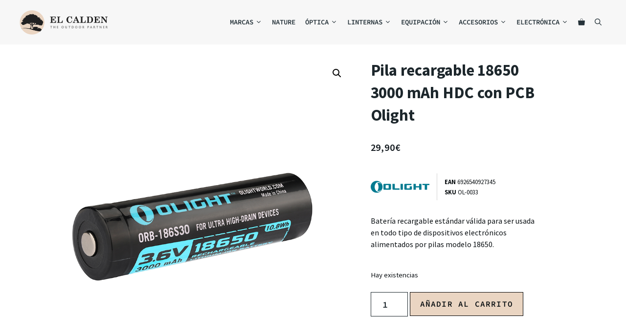

--- FILE ---
content_type: text/html; charset=UTF-8
request_url: https://elcalden.es/olight/pila-recargable-18650-3000-mah-36v-hdc-con-pcb-olight/
body_size: 58483
content:
<!DOCTYPE html>
<html lang="es">
<head>
	<meta charset="UTF-8">
	<meta name='robots' content='index, follow, max-image-preview:large, max-snippet:-1, max-video-preview:-1' />
<meta name="viewport" content="width=device-width, initial-scale=1">
	<!-- This site is optimized with the Yoast SEO plugin v26.8 - https://yoast.com/product/yoast-seo-wordpress/ -->
	<title>Pila recargable 18650 3000 mAh HDC con PCB Olight - El Caldén Outdoor</title>
	<meta name="description" content="Pila recargable modelo 18650 de 3000 mAh y 3,6V con PCB. que protege a la batería del sobrecalentamiento." />
	<link rel="canonical" href="https://elcalden.es/olight/pila-recargable-18650-3000-mah-36v-hdc-con-pcb-olight/" />
	<meta property="og:locale" content="es_ES" />
	<meta property="og:type" content="article" />
	<meta property="og:title" content="Pila recargable 18650 3000 mAh HDC con PCB Olight - El Caldén Outdoor" />
	<meta property="og:description" content="Pila recargable modelo 18650 de 3000 mAh y 3,6V con PCB. que protege a la batería del sobrecalentamiento." />
	<meta property="og:url" content="https://elcalden.es/olight/pila-recargable-18650-3000-mah-36v-hdc-con-pcb-olight/" />
	<meta property="og:site_name" content="El Caldén Outdoor" />
	<meta property="article:publisher" content="https://www.facebook.com/ElCaldenOutdoor/" />
	<meta property="article:modified_time" content="2026-01-08T16:42:03+00:00" />
	<meta property="og:image" content="https://elcalden.es/wp-content/uploads/2023/10/ORB-186S30-1.jpg" />
	<meta property="og:image:width" content="1000" />
	<meta property="og:image:height" content="1000" />
	<meta property="og:image:type" content="image/jpeg" />
	<meta name="twitter:card" content="summary_large_image" />
	<meta name="twitter:site" content="@elcaldenoutdoor" />
	<script type="application/ld+json" class="yoast-schema-graph">{"@context":"https://schema.org","@graph":[{"@type":"WebPage","@id":"https://elcalden.es/olight/pila-recargable-18650-3000-mah-36v-hdc-con-pcb-olight/","url":"https://elcalden.es/olight/pila-recargable-18650-3000-mah-36v-hdc-con-pcb-olight/","name":"Pila recargable 18650 3000 mAh HDC con PCB Olight - El Caldén Outdoor","isPartOf":{"@id":"https://elcalden.es/#website"},"primaryImageOfPage":{"@id":"https://elcalden.es/olight/pila-recargable-18650-3000-mah-36v-hdc-con-pcb-olight/#primaryimage"},"image":{"@id":"https://elcalden.es/olight/pila-recargable-18650-3000-mah-36v-hdc-con-pcb-olight/#primaryimage"},"thumbnailUrl":"https://elcalden.es/wp-content/uploads/2023/10/ORB-186S30-1.jpg","datePublished":"2023-10-24T10:14:43+00:00","dateModified":"2026-01-08T16:42:03+00:00","description":"Pila recargable modelo 18650 de 3000 mAh y 3,6V con PCB. que protege a la batería del sobrecalentamiento.","breadcrumb":{"@id":"https://elcalden.es/olight/pila-recargable-18650-3000-mah-36v-hdc-con-pcb-olight/#breadcrumb"},"inLanguage":"es","potentialAction":[{"@type":"ReadAction","target":["https://elcalden.es/olight/pila-recargable-18650-3000-mah-36v-hdc-con-pcb-olight/"]}]},{"@type":"ImageObject","inLanguage":"es","@id":"https://elcalden.es/olight/pila-recargable-18650-3000-mah-36v-hdc-con-pcb-olight/#primaryimage","url":"https://elcalden.es/wp-content/uploads/2023/10/ORB-186S30-1.jpg","contentUrl":"https://elcalden.es/wp-content/uploads/2023/10/ORB-186S30-1.jpg","width":1000,"height":1000},{"@type":"BreadcrumbList","@id":"https://elcalden.es/olight/pila-recargable-18650-3000-mah-36v-hdc-con-pcb-olight/#breadcrumb","itemListElement":[{"@type":"ListItem","position":1,"name":"Portada","item":"https://elcalden.es/"},{"@type":"ListItem","position":2,"name":"Tienda","item":"https://elcalden.es/productos/"},{"@type":"ListItem","position":3,"name":"Pila recargable 18650 3000 mAh HDC con PCB Olight"}]},{"@type":"WebSite","@id":"https://elcalden.es/#website","url":"https://elcalden.es/","name":"El Caldén Outdoor","description":"The Outdoor Partner","publisher":{"@id":"https://elcalden.es/#organization"},"potentialAction":[{"@type":"SearchAction","target":{"@type":"EntryPoint","urlTemplate":"https://elcalden.es/?s={search_term_string}"},"query-input":{"@type":"PropertyValueSpecification","valueRequired":true,"valueName":"search_term_string"}}],"inLanguage":"es"},{"@type":"Organization","@id":"https://elcalden.es/#organization","name":"El Caldén Outdoor","url":"https://elcalden.es/","logo":{"@type":"ImageObject","inLanguage":"es","@id":"https://elcalden.es/#/schema/logo/image/","url":"https://elcalden.es/wp-content/uploads/2021/03/Logo-El-Calden-320x100-1.png","contentUrl":"https://elcalden.es/wp-content/uploads/2021/03/Logo-El-Calden-320x100-1.png","width":350,"height":100,"caption":"El Caldén Outdoor"},"image":{"@id":"https://elcalden.es/#/schema/logo/image/"},"sameAs":["https://www.facebook.com/ElCaldenOutdoor/","https://x.com/elcaldenoutdoor","https://www.instagram.com/el_calden/"]}]}</script>
	<!-- / Yoast SEO plugin. -->


<script type='application/javascript'  id='pys-version-script'>console.log('PixelYourSite Free version 11.1.5.2');</script>
<link rel='dns-prefetch' href='//unpkg.com' />
<link rel='dns-prefetch' href='//www.googletagmanager.com' />
<link href='https://fonts.gstatic.com' crossorigin rel='preconnect' />
<link href='https://fonts.googleapis.com' crossorigin rel='preconnect' />
<link rel="alternate" type="application/rss+xml" title="El Caldén Outdoor &raquo; Feed" href="https://elcalden.es/feed/" />
<link rel="alternate" type="application/rss+xml" title="El Caldén Outdoor &raquo; Feed de los comentarios" href="https://elcalden.es/comments/feed/" />
<link rel="alternate" title="oEmbed (JSON)" type="application/json+oembed" href="https://elcalden.es/wp-json/oembed/1.0/embed?url=https%3A%2F%2Felcalden.es%2Folight%2Fpila-recargable-18650-3000-mah-36v-hdc-con-pcb-olight%2F" />
<link rel="alternate" title="oEmbed (XML)" type="text/xml+oembed" href="https://elcalden.es/wp-json/oembed/1.0/embed?url=https%3A%2F%2Felcalden.es%2Folight%2Fpila-recargable-18650-3000-mah-36v-hdc-con-pcb-olight%2F&#038;format=xml" />
<style id='wp-img-auto-sizes-contain-inline-css'>
img:is([sizes=auto i],[sizes^="auto," i]){contain-intrinsic-size:3000px 1500px}
/*# sourceURL=wp-img-auto-sizes-contain-inline-css */
</style>
<link rel='stylesheet' id='generate-fonts-css' href='//fonts.googleapis.com/css?family=Source+Sans+Pro:200,200italic,300,300italic,regular,italic,600,600italic,700,700italic,900,900italic|Source+Code+Pro:200,300,regular,500,600,700,900|Roboto+Condensed:300,300italic,regular,italic,700,700italic|Roboto:100,100italic,300,300italic,regular,italic,500,500italic,700,700italic,900,900italic' media='all' />
<link rel='stylesheet' id='xoo-aff-style-css' href='https://elcalden.es/wp-content/plugins/waitlist-woocommerce/xoo-form-fields-fw/assets/css/xoo-aff-style.css?ver=2.1.0' media='all' />
<style id='xoo-aff-style-inline-css'>

.xoo-aff-input-group .xoo-aff-input-icon{
	background-color:  #eee;
	color: #555;
	max-width: 40px;
	min-width: 40px;
	border-color: #cccccc;
	border-width: 1px;
	font-size: 14px;
}
.xoo-aff-group{
	margin-bottom: 30px;
}

.xoo-aff-group input[type="text"], .xoo-aff-group input[type="password"], .xoo-aff-group input[type="email"], .xoo-aff-group input[type="number"], .xoo-aff-group select, .xoo-aff-group select + .select2, .xoo-aff-group input[type="tel"], .xoo-aff-group input[type="file"]{
	background-color: #fff;
	color: #777;
	border-width: 1px;
	border-color: #cccccc;
	height: 50px;
}


.xoo-aff-group input[type="file"]{
	line-height: calc(50px - 13px);
}



.xoo-aff-group input[type="text"]::placeholder, .xoo-aff-group input[type="password"]::placeholder, .xoo-aff-group input[type="email"]::placeholder, .xoo-aff-group input[type="number"]::placeholder, .xoo-aff-group select::placeholder, .xoo-aff-group input[type="tel"]::placeholder, .xoo-aff-group .select2-selection__rendered, .xoo-aff-group .select2-container--default .select2-selection--single .select2-selection__rendered, .xoo-aff-group input[type="file"]::placeholder, .xoo-aff-group input::file-selector-button{
	color: #777;
}

.xoo-aff-group input[type="text"]:focus, .xoo-aff-group input[type="password"]:focus, .xoo-aff-group input[type="email"]:focus, .xoo-aff-group input[type="number"]:focus, .xoo-aff-group select:focus, .xoo-aff-group select + .select2:focus, .xoo-aff-group input[type="tel"]:focus, .xoo-aff-group input[type="file"]:focus{
	background-color: #ededed;
	color: #000;
}

[placeholder]:focus::-webkit-input-placeholder{
	color: #000!important;
}


.xoo-aff-input-icon + input[type="text"], .xoo-aff-input-icon + input[type="password"], .xoo-aff-input-icon + input[type="email"], .xoo-aff-input-icon + input[type="number"], .xoo-aff-input-icon + select, .xoo-aff-input-icon + select + .select2,  .xoo-aff-input-icon + input[type="tel"], .xoo-aff-input-icon + input[type="file"]{
	border-bottom-left-radius: 0;
	border-top-left-radius: 0;
}


/*# sourceURL=xoo-aff-style-inline-css */
</style>
<link rel='stylesheet' id='xoo-aff-font-awesome5-css' href='https://elcalden.es/wp-content/plugins/waitlist-woocommerce/xoo-form-fields-fw/lib/fontawesome5/css/all.min.css?ver=6.9' media='all' />
<style id='wp-emoji-styles-inline-css'>

	img.wp-smiley, img.emoji {
		display: inline !important;
		border: none !important;
		box-shadow: none !important;
		height: 1em !important;
		width: 1em !important;
		margin: 0 0.07em !important;
		vertical-align: -0.1em !important;
		background: none !important;
		padding: 0 !important;
	}
/*# sourceURL=wp-emoji-styles-inline-css */
</style>
<link rel='stylesheet' id='wp-block-library-css' href='https://elcalden.es/wp-includes/css/dist/block-library/style.min.css?ver=6.9' media='all' />
<style id='classic-theme-styles-inline-css'>
/*! This file is auto-generated */
.wp-block-button__link{color:#fff;background-color:#32373c;border-radius:9999px;box-shadow:none;text-decoration:none;padding:calc(.667em + 2px) calc(1.333em + 2px);font-size:1.125em}.wp-block-file__button{background:#32373c;color:#fff;text-decoration:none}
/*# sourceURL=/wp-includes/css/classic-themes.min.css */
</style>
<style id='safe-svg-svg-icon-style-inline-css'>
.safe-svg-cover{text-align:center}.safe-svg-cover .safe-svg-inside{display:inline-block;max-width:100%}.safe-svg-cover svg{fill:currentColor;height:100%;max-height:100%;max-width:100%;width:100%}

/*# sourceURL=https://elcalden.es/wp-content/plugins/safe-svg/dist/safe-svg-block-frontend.css */
</style>
<style id='global-styles-inline-css'>
:root{--wp--preset--aspect-ratio--square: 1;--wp--preset--aspect-ratio--4-3: 4/3;--wp--preset--aspect-ratio--3-4: 3/4;--wp--preset--aspect-ratio--3-2: 3/2;--wp--preset--aspect-ratio--2-3: 2/3;--wp--preset--aspect-ratio--16-9: 16/9;--wp--preset--aspect-ratio--9-16: 9/16;--wp--preset--color--black: #000000;--wp--preset--color--cyan-bluish-gray: #abb8c3;--wp--preset--color--white: #ffffff;--wp--preset--color--pale-pink: #f78da7;--wp--preset--color--vivid-red: #cf2e2e;--wp--preset--color--luminous-vivid-orange: #ff6900;--wp--preset--color--luminous-vivid-amber: #fcb900;--wp--preset--color--light-green-cyan: #7bdcb5;--wp--preset--color--vivid-green-cyan: #00d084;--wp--preset--color--pale-cyan-blue: #8ed1fc;--wp--preset--color--vivid-cyan-blue: #0693e3;--wp--preset--color--vivid-purple: #9b51e0;--wp--preset--color--contrast: var(--contrast);--wp--preset--color--contrast-2: var(--contrast-2);--wp--preset--color--contrast-3: var(--contrast-3);--wp--preset--color--base: var(--base);--wp--preset--color--base-2: var(--base-2);--wp--preset--color--base-3: var(--base-3);--wp--preset--color--accent: var(--accent);--wp--preset--color--global-color-8: var(--global-color-8);--wp--preset--color--global-color-9: var(--global-color-9);--wp--preset--color--global-color-10: var(--global-color-10);--wp--preset--color--global-color-11: var(--global-color-11);--wp--preset--gradient--vivid-cyan-blue-to-vivid-purple: linear-gradient(135deg,rgb(6,147,227) 0%,rgb(155,81,224) 100%);--wp--preset--gradient--light-green-cyan-to-vivid-green-cyan: linear-gradient(135deg,rgb(122,220,180) 0%,rgb(0,208,130) 100%);--wp--preset--gradient--luminous-vivid-amber-to-luminous-vivid-orange: linear-gradient(135deg,rgb(252,185,0) 0%,rgb(255,105,0) 100%);--wp--preset--gradient--luminous-vivid-orange-to-vivid-red: linear-gradient(135deg,rgb(255,105,0) 0%,rgb(207,46,46) 100%);--wp--preset--gradient--very-light-gray-to-cyan-bluish-gray: linear-gradient(135deg,rgb(238,238,238) 0%,rgb(169,184,195) 100%);--wp--preset--gradient--cool-to-warm-spectrum: linear-gradient(135deg,rgb(74,234,220) 0%,rgb(151,120,209) 20%,rgb(207,42,186) 40%,rgb(238,44,130) 60%,rgb(251,105,98) 80%,rgb(254,248,76) 100%);--wp--preset--gradient--blush-light-purple: linear-gradient(135deg,rgb(255,206,236) 0%,rgb(152,150,240) 100%);--wp--preset--gradient--blush-bordeaux: linear-gradient(135deg,rgb(254,205,165) 0%,rgb(254,45,45) 50%,rgb(107,0,62) 100%);--wp--preset--gradient--luminous-dusk: linear-gradient(135deg,rgb(255,203,112) 0%,rgb(199,81,192) 50%,rgb(65,88,208) 100%);--wp--preset--gradient--pale-ocean: linear-gradient(135deg,rgb(255,245,203) 0%,rgb(182,227,212) 50%,rgb(51,167,181) 100%);--wp--preset--gradient--electric-grass: linear-gradient(135deg,rgb(202,248,128) 0%,rgb(113,206,126) 100%);--wp--preset--gradient--midnight: linear-gradient(135deg,rgb(2,3,129) 0%,rgb(40,116,252) 100%);--wp--preset--font-size--small: 13px;--wp--preset--font-size--medium: 20px;--wp--preset--font-size--large: 36px;--wp--preset--font-size--x-large: 42px;--wp--preset--spacing--20: 0.44rem;--wp--preset--spacing--30: 0.67rem;--wp--preset--spacing--40: 1rem;--wp--preset--spacing--50: 1.5rem;--wp--preset--spacing--60: 2.25rem;--wp--preset--spacing--70: 3.38rem;--wp--preset--spacing--80: 5.06rem;--wp--preset--shadow--natural: 6px 6px 9px rgba(0, 0, 0, 0.2);--wp--preset--shadow--deep: 12px 12px 50px rgba(0, 0, 0, 0.4);--wp--preset--shadow--sharp: 6px 6px 0px rgba(0, 0, 0, 0.2);--wp--preset--shadow--outlined: 6px 6px 0px -3px rgb(255, 255, 255), 6px 6px rgb(0, 0, 0);--wp--preset--shadow--crisp: 6px 6px 0px rgb(0, 0, 0);}:where(.is-layout-flex){gap: 0.5em;}:where(.is-layout-grid){gap: 0.5em;}body .is-layout-flex{display: flex;}.is-layout-flex{flex-wrap: wrap;align-items: center;}.is-layout-flex > :is(*, div){margin: 0;}body .is-layout-grid{display: grid;}.is-layout-grid > :is(*, div){margin: 0;}:where(.wp-block-columns.is-layout-flex){gap: 2em;}:where(.wp-block-columns.is-layout-grid){gap: 2em;}:where(.wp-block-post-template.is-layout-flex){gap: 1.25em;}:where(.wp-block-post-template.is-layout-grid){gap: 1.25em;}.has-black-color{color: var(--wp--preset--color--black) !important;}.has-cyan-bluish-gray-color{color: var(--wp--preset--color--cyan-bluish-gray) !important;}.has-white-color{color: var(--wp--preset--color--white) !important;}.has-pale-pink-color{color: var(--wp--preset--color--pale-pink) !important;}.has-vivid-red-color{color: var(--wp--preset--color--vivid-red) !important;}.has-luminous-vivid-orange-color{color: var(--wp--preset--color--luminous-vivid-orange) !important;}.has-luminous-vivid-amber-color{color: var(--wp--preset--color--luminous-vivid-amber) !important;}.has-light-green-cyan-color{color: var(--wp--preset--color--light-green-cyan) !important;}.has-vivid-green-cyan-color{color: var(--wp--preset--color--vivid-green-cyan) !important;}.has-pale-cyan-blue-color{color: var(--wp--preset--color--pale-cyan-blue) !important;}.has-vivid-cyan-blue-color{color: var(--wp--preset--color--vivid-cyan-blue) !important;}.has-vivid-purple-color{color: var(--wp--preset--color--vivid-purple) !important;}.has-black-background-color{background-color: var(--wp--preset--color--black) !important;}.has-cyan-bluish-gray-background-color{background-color: var(--wp--preset--color--cyan-bluish-gray) !important;}.has-white-background-color{background-color: var(--wp--preset--color--white) !important;}.has-pale-pink-background-color{background-color: var(--wp--preset--color--pale-pink) !important;}.has-vivid-red-background-color{background-color: var(--wp--preset--color--vivid-red) !important;}.has-luminous-vivid-orange-background-color{background-color: var(--wp--preset--color--luminous-vivid-orange) !important;}.has-luminous-vivid-amber-background-color{background-color: var(--wp--preset--color--luminous-vivid-amber) !important;}.has-light-green-cyan-background-color{background-color: var(--wp--preset--color--light-green-cyan) !important;}.has-vivid-green-cyan-background-color{background-color: var(--wp--preset--color--vivid-green-cyan) !important;}.has-pale-cyan-blue-background-color{background-color: var(--wp--preset--color--pale-cyan-blue) !important;}.has-vivid-cyan-blue-background-color{background-color: var(--wp--preset--color--vivid-cyan-blue) !important;}.has-vivid-purple-background-color{background-color: var(--wp--preset--color--vivid-purple) !important;}.has-black-border-color{border-color: var(--wp--preset--color--black) !important;}.has-cyan-bluish-gray-border-color{border-color: var(--wp--preset--color--cyan-bluish-gray) !important;}.has-white-border-color{border-color: var(--wp--preset--color--white) !important;}.has-pale-pink-border-color{border-color: var(--wp--preset--color--pale-pink) !important;}.has-vivid-red-border-color{border-color: var(--wp--preset--color--vivid-red) !important;}.has-luminous-vivid-orange-border-color{border-color: var(--wp--preset--color--luminous-vivid-orange) !important;}.has-luminous-vivid-amber-border-color{border-color: var(--wp--preset--color--luminous-vivid-amber) !important;}.has-light-green-cyan-border-color{border-color: var(--wp--preset--color--light-green-cyan) !important;}.has-vivid-green-cyan-border-color{border-color: var(--wp--preset--color--vivid-green-cyan) !important;}.has-pale-cyan-blue-border-color{border-color: var(--wp--preset--color--pale-cyan-blue) !important;}.has-vivid-cyan-blue-border-color{border-color: var(--wp--preset--color--vivid-cyan-blue) !important;}.has-vivid-purple-border-color{border-color: var(--wp--preset--color--vivid-purple) !important;}.has-vivid-cyan-blue-to-vivid-purple-gradient-background{background: var(--wp--preset--gradient--vivid-cyan-blue-to-vivid-purple) !important;}.has-light-green-cyan-to-vivid-green-cyan-gradient-background{background: var(--wp--preset--gradient--light-green-cyan-to-vivid-green-cyan) !important;}.has-luminous-vivid-amber-to-luminous-vivid-orange-gradient-background{background: var(--wp--preset--gradient--luminous-vivid-amber-to-luminous-vivid-orange) !important;}.has-luminous-vivid-orange-to-vivid-red-gradient-background{background: var(--wp--preset--gradient--luminous-vivid-orange-to-vivid-red) !important;}.has-very-light-gray-to-cyan-bluish-gray-gradient-background{background: var(--wp--preset--gradient--very-light-gray-to-cyan-bluish-gray) !important;}.has-cool-to-warm-spectrum-gradient-background{background: var(--wp--preset--gradient--cool-to-warm-spectrum) !important;}.has-blush-light-purple-gradient-background{background: var(--wp--preset--gradient--blush-light-purple) !important;}.has-blush-bordeaux-gradient-background{background: var(--wp--preset--gradient--blush-bordeaux) !important;}.has-luminous-dusk-gradient-background{background: var(--wp--preset--gradient--luminous-dusk) !important;}.has-pale-ocean-gradient-background{background: var(--wp--preset--gradient--pale-ocean) !important;}.has-electric-grass-gradient-background{background: var(--wp--preset--gradient--electric-grass) !important;}.has-midnight-gradient-background{background: var(--wp--preset--gradient--midnight) !important;}.has-small-font-size{font-size: var(--wp--preset--font-size--small) !important;}.has-medium-font-size{font-size: var(--wp--preset--font-size--medium) !important;}.has-large-font-size{font-size: var(--wp--preset--font-size--large) !important;}.has-x-large-font-size{font-size: var(--wp--preset--font-size--x-large) !important;}
:where(.wp-block-post-template.is-layout-flex){gap: 1.25em;}:where(.wp-block-post-template.is-layout-grid){gap: 1.25em;}
:where(.wp-block-term-template.is-layout-flex){gap: 1.25em;}:where(.wp-block-term-template.is-layout-grid){gap: 1.25em;}
:where(.wp-block-columns.is-layout-flex){gap: 2em;}:where(.wp-block-columns.is-layout-grid){gap: 2em;}
:root :where(.wp-block-pullquote){font-size: 1.5em;line-height: 1.6;}
/*# sourceURL=global-styles-inline-css */
</style>
<link rel='stylesheet' id='contact-form-7-css' href='https://elcalden.es/wp-content/plugins/contact-form-7/includes/css/styles.css?ver=6.1.4' media='all' />
<link rel='stylesheet' id='leaflet-css-css' href='https://unpkg.com/leaflet@1.9.4/dist/leaflet.css?ver=6.9' media='all' />
<link rel='stylesheet' id='localizador-de-armerias-css-css' href='https://elcalden.es/wp-content/plugins/localizador-de-armerias-españa/localizador-de-armerias-españa.css?ver=6.9' media='all' />
<link rel='stylesheet' id='localizador-de-armerias-portugal-css-css' href='https://elcalden.es/wp-content/plugins/localizador-de-armerias-portugal/localizador-de-armerias-portugal.css?ver=6.9' media='all' />
<link rel='stylesheet' id='localizador-de-tiendas-wws-css-css' href='https://elcalden.es/wp-content/plugins/localizador-de-tiendas-wws/localizador-de-tiendas-wws.css?ver=6.9' media='all' />
<link rel='stylesheet' id='pafe-extension-style-free-css' href='https://elcalden.es/wp-content/plugins/piotnet-addons-for-elementor/assets/css/minify/extension.min.css?ver=2.4.36' media='all' />
<link rel='stylesheet' id='photoswipe-css' href='https://elcalden.es/wp-content/plugins/woocommerce/assets/css/photoswipe/photoswipe.min.css?ver=10.4.3' media='all' />
<link rel='stylesheet' id='photoswipe-default-skin-css' href='https://elcalden.es/wp-content/plugins/woocommerce/assets/css/photoswipe/default-skin/default-skin.min.css?ver=10.4.3' media='all' />
<link rel='stylesheet' id='woocommerce-layout-css' href='https://elcalden.es/wp-content/plugins/woocommerce/assets/css/woocommerce-layout.css?ver=10.4.3' media='all' />
<link rel='stylesheet' id='woocommerce-smallscreen-css' href='https://elcalden.es/wp-content/plugins/woocommerce/assets/css/woocommerce-smallscreen.css?ver=10.4.3' media='only screen and (max-width: 768px)' />
<link rel='stylesheet' id='woocommerce-general-css' href='https://elcalden.es/wp-content/plugins/woocommerce/assets/css/woocommerce.css?ver=10.4.3' media='all' />
<style id='woocommerce-inline-inline-css'>
.woocommerce form .form-row .required { visibility: visible; }
/*# sourceURL=woocommerce-inline-inline-css */
</style>
<link rel='stylesheet' id='aws-style-css' href='https://elcalden.es/wp-content/plugins/advanced-woo-search/assets/css/common.min.css?ver=3.52' media='all' />
<link rel='stylesheet' id='cmplz-general-css' href='https://elcalden.es/wp-content/plugins/complianz-gdpr-premium/assets/css/cookieblocker.min.css?ver=1713863013' media='all' />
<link rel='stylesheet' id='xoo-wl-style-css' href='https://elcalden.es/wp-content/plugins/waitlist-woocommerce/assets/css/xoo-wl-style.css?ver=2.8.5' media='all' />
<style id='xoo-wl-style-inline-css'>

			button.xoo-wl-action-btn{
				background-color: #d6a402;
				color: #ffffff;
				padding: 10px;
			}
			button.xoo-wl-submit-btn{
				max-width: 300px;
			}
			button.xoo-wl-open-form-btn{
				max-width: 300px;
			}
			.xoo-wl-inmodal{
				max-width: 700px;
				max-height: 450px;
			}
		
			.xoo-wl-sidebar{
				background-image: url(https://elcalden.es/wp-content/uploads/2024/03/landscape_elcalden-scaled.jpg);
				min-width: 0%;
			}
				.xoo-wl-modal:before {
				    content: '';
				    display: inline-block;
				    height: 100%;
				    vertical-align: middle;
				    margin-right: -0.25em;
				}
			
				.xoo-wl-inmodal{
					display: inline-flex;
					max-height: 90%;
					height: auto;
				}

				.xoo-wl-sidebar, .xoo-wl-wrap{
					height: auto;
				}
			
/*# sourceURL=xoo-wl-style-inline-css */
</style>
<link rel='stylesheet' id='xoo-wl-fonts-css' href='https://elcalden.es/wp-content/plugins/waitlist-woocommerce/assets/css/xoo-wl-fonts.css?ver=2.8.5' media='all' />
<link rel='stylesheet' id='generate-style-css' href='https://elcalden.es/wp-content/themes/generatepress/assets/css/main.min.css?ver=3.6.1' media='all' />
<style id='generate-style-inline-css'>
body{background-color:#ffffff;color:#0c1114;}a{color:#34b7f1;}a:hover, a:focus, a:active{color:#1d4a6f;}.wp-block-group__inner-container{max-width:1200px;margin-left:auto;margin-right:auto;}@media (max-width: 500px) and (min-width: 921px){.inside-header{display:flex;flex-direction:column;align-items:center;}.site-logo, .site-branding{margin-bottom:1.5em;}#site-navigation{margin:0 auto;}.header-widget{margin-top:1.5em;}}.site-header .header-image{width:180px;}.generate-back-to-top{font-size:20px;border-radius:3px;position:fixed;bottom:30px;right:30px;line-height:40px;width:40px;text-align:center;z-index:10;transition:opacity 300ms ease-in-out;opacity:0.1;transform:translateY(1000px);}.generate-back-to-top__show{opacity:1;transform:translateY(0);}.navigation-search{position:absolute;left:-99999px;pointer-events:none;visibility:hidden;z-index:20;width:100%;top:0;transition:opacity 100ms ease-in-out;opacity:0;}.navigation-search.nav-search-active{left:0;right:0;pointer-events:auto;visibility:visible;opacity:1;}.navigation-search input[type="search"]{outline:0;border:0;vertical-align:bottom;line-height:1;opacity:0.9;width:100%;z-index:20;border-radius:0;-webkit-appearance:none;height:60px;}.navigation-search input::-ms-clear{display:none;width:0;height:0;}.navigation-search input::-ms-reveal{display:none;width:0;height:0;}.navigation-search input::-webkit-search-decoration, .navigation-search input::-webkit-search-cancel-button, .navigation-search input::-webkit-search-results-button, .navigation-search input::-webkit-search-results-decoration{display:none;}.gen-sidebar-nav .navigation-search{top:auto;bottom:0;}:root{--contrast:#0c1114;--contrast-2:#253239;--contrast-3:#6B6B6B;--base:#ffffff;--base-2:#ead5c2;--base-3:#ece5dd;--accent:#25d366;--global-color-8:#34b7f1;--global-color-9:#1d4a6f;--global-color-10:#4e5340;--global-color-11:#267f43;}:root .has-contrast-color{color:var(--contrast);}:root .has-contrast-background-color{background-color:var(--contrast);}:root .has-contrast-2-color{color:var(--contrast-2);}:root .has-contrast-2-background-color{background-color:var(--contrast-2);}:root .has-contrast-3-color{color:var(--contrast-3);}:root .has-contrast-3-background-color{background-color:var(--contrast-3);}:root .has-base-color{color:var(--base);}:root .has-base-background-color{background-color:var(--base);}:root .has-base-2-color{color:var(--base-2);}:root .has-base-2-background-color{background-color:var(--base-2);}:root .has-base-3-color{color:var(--base-3);}:root .has-base-3-background-color{background-color:var(--base-3);}:root .has-accent-color{color:var(--accent);}:root .has-accent-background-color{background-color:var(--accent);}:root .has-global-color-8-color{color:var(--global-color-8);}:root .has-global-color-8-background-color{background-color:var(--global-color-8);}:root .has-global-color-9-color{color:var(--global-color-9);}:root .has-global-color-9-background-color{background-color:var(--global-color-9);}:root .has-global-color-10-color{color:var(--global-color-10);}:root .has-global-color-10-background-color{background-color:var(--global-color-10);}:root .has-global-color-11-color{color:var(--global-color-11);}:root .has-global-color-11-background-color{background-color:var(--global-color-11);}body, button, input, select, textarea{font-family:"Source Sans Pro", sans-serif;font-size:16px;}body{line-height:1.7;}.entry-content > [class*="wp-block-"]:not(:last-child):not(.wp-block-heading){margin-bottom:1.5em;}.main-navigation a, .menu-toggle{font-family:"Source Code Pro", monospace;font-weight:600;text-transform:uppercase;font-size:14px;}.main-navigation .menu-bar-items{font-size:14px;}.main-navigation .main-nav ul ul li a{font-size:13px;}.widget-title{font-family:"Roboto Condensed", sans-serif;margin-bottom:7px;}.sidebar .widget, .footer-widgets .widget{font-size:14px;}h1{font-family:"Roboto", sans-serif;font-weight:bold;font-size:34px;}h2{font-family:"Roboto", sans-serif;font-weight:500;}@media (max-width:768px){.main-title{font-size:20px;}h1{font-size:31px;}h2{font-size:27px;}h3{font-size:24px;}h4{font-size:22px;}h5{font-size:19px;}}.top-bar{background-color:#636363;color:#ffffff;}.top-bar a{color:#ffffff;}.top-bar a:hover{color:#303030;}.site-header{background-color:#f7f7f7;color:#0c1114;}.site-header a{color:var(--contrast);}.site-header a:hover{color:#1d4a6f;}.main-title a,.main-title a:hover{color:var(--contrast);}.site-description{color:#0c1114;}.mobile-menu-control-wrapper .menu-toggle,.mobile-menu-control-wrapper .menu-toggle:hover,.mobile-menu-control-wrapper .menu-toggle:focus,.has-inline-mobile-toggle #site-navigation.toggled{background-color:rgba(0, 0, 0, 0.02);}.main-navigation,.main-navigation ul ul{background-color:#f7f7f7;}.main-navigation .main-nav ul li a, .main-navigation .menu-toggle, .main-navigation .menu-bar-items{color:var(--contrast-2);}.main-navigation .main-nav ul li:not([class*="current-menu-"]):hover > a, .main-navigation .main-nav ul li:not([class*="current-menu-"]):focus > a, .main-navigation .main-nav ul li.sfHover:not([class*="current-menu-"]) > a, .main-navigation .menu-bar-item:hover > a, .main-navigation .menu-bar-item.sfHover > a{color:var(--base);background-color:rgba(36,49,56,0.5);}button.menu-toggle:hover,button.menu-toggle:focus{color:var(--contrast-2);}.main-navigation .main-nav ul li[class*="current-menu-"] > a{color:var(--base);background-color:rgba(36,49,56,0.5);}.navigation-search input[type="search"],.navigation-search input[type="search"]:active, .navigation-search input[type="search"]:focus, .main-navigation .main-nav ul li.search-item.active > a, .main-navigation .menu-bar-items .search-item.active > a{color:var(--contrast-2);background-color:#f2f2f2;opacity:1;}.main-navigation ul ul{background-color:#f7f7f7;}.main-navigation .main-nav ul ul li a{color:var(--contrast-3);}.main-navigation .main-nav ul ul li:not([class*="current-menu-"]):hover > a,.main-navigation .main-nav ul ul li:not([class*="current-menu-"]):focus > a, .main-navigation .main-nav ul ul li.sfHover:not([class*="current-menu-"]) > a{color:var(--base);background-color:rgba(36,49,56,0.5);}.main-navigation .main-nav ul ul li[class*="current-menu-"] > a{color:var(--base);background-color:rgba(36,49,56,0.5);}.separate-containers .inside-article, .separate-containers .comments-area, .separate-containers .page-header, .one-container .container, .separate-containers .paging-navigation, .inside-page-header{color:var(--contrast);background-color:#ffffff;}.inside-article a,.paging-navigation a,.comments-area a,.page-header a{color:var(--global-color-8);}.inside-article a:hover,.paging-navigation a:hover,.comments-area a:hover,.page-header a:hover{color:var(--global-color-9);}.entry-title a{color:var(--contrast);}.entry-title a:hover{color:var(--contrast-3);}.entry-meta{color:var(--contrast-3);}.entry-meta a{color:var(--global-color-8);}.entry-meta a:hover{color:var(--global-color-9);}.sidebar .widget{color:#333333;background-color:#ffffff;}.sidebar .widget a{color:#6b6b6b;}.footer-widgets{background-color:#ffffff;}.footer-widgets .widget-title{color:#000000;}.site-info{color:#ffffff;background-color:var(--contrast-2);}.site-info a{color:#ffffff;}.site-info a:hover{color:#d3d3d3;}.footer-bar .widget_nav_menu .current-menu-item a{color:#d3d3d3;}input[type="text"],input[type="email"],input[type="url"],input[type="password"],input[type="search"],input[type="tel"],input[type="number"],textarea,select{color:var(--contrast-3);background-color:#fafafa;border-color:#cccccc;}input[type="text"]:focus,input[type="email"]:focus,input[type="url"]:focus,input[type="password"]:focus,input[type="search"]:focus,input[type="tel"]:focus,input[type="number"]:focus,textarea:focus,select:focus{color:var(--contrast);background-color:#ffffff;border-color:#bfbfbf;}button,html input[type="button"],input[type="reset"],input[type="submit"],a.button,a.wp-block-button__link:not(.has-background){color:#0C1114;background-color:#EAD5C2;}button:hover,html input[type="button"]:hover,input[type="reset"]:hover,input[type="submit"]:hover,a.button:hover,button:focus,html input[type="button"]:focus,input[type="reset"]:focus,input[type="submit"]:focus,a.button:focus,a.wp-block-button__link:not(.has-background):active,a.wp-block-button__link:not(.has-background):focus,a.wp-block-button__link:not(.has-background):hover{color:#0C1114;background-color:#FFE4CB;}a.generate-back-to-top{background-color:#EAD5C2;color:#000000;}a.generate-back-to-top:hover,a.generate-back-to-top:focus{background-color:#FFE4CB;color:#000000;}:root{--gp-search-modal-bg-color:var(--base-3);--gp-search-modal-text-color:var(--contrast);--gp-search-modal-overlay-bg-color:rgba(0,0,0,0.2);}@media (max-width: 920px){.main-navigation .menu-bar-item:hover > a, .main-navigation .menu-bar-item.sfHover > a{background:none;color:var(--contrast-2);}}.nav-below-header .main-navigation .inside-navigation.grid-container, .nav-above-header .main-navigation .inside-navigation.grid-container{padding:0px 30px 0px 30px;}.site-main .wp-block-group__inner-container{padding:40px;}.separate-containers .paging-navigation{padding-top:20px;padding-bottom:20px;}.entry-content .alignwide, body:not(.no-sidebar) .entry-content .alignfull{margin-left:-40px;width:calc(100% + 80px);max-width:calc(100% + 80px);}.main-navigation .main-nav ul li a,.menu-toggle,.main-navigation .menu-bar-item > a{padding-left:10px;padding-right:10px;line-height:25px;}.main-navigation .main-nav ul ul li a{padding:5px 10px 5px 10px;}.main-navigation ul ul{width:300px;}.navigation-search input[type="search"]{height:25px;}.rtl .menu-item-has-children .dropdown-menu-toggle{padding-left:10px;}.menu-item-has-children .dropdown-menu-toggle{padding-right:10px;}.menu-item-has-children ul .dropdown-menu-toggle{padding-top:5px;padding-bottom:5px;margin-top:-5px;}.rtl .main-navigation .main-nav ul li.menu-item-has-children > a{padding-right:10px;}@media (max-width:768px){.separate-containers .inside-article, .separate-containers .comments-area, .separate-containers .page-header, .separate-containers .paging-navigation, .one-container .site-content, .inside-page-header{padding:30px;}.site-main .wp-block-group__inner-container{padding:30px;}.inside-top-bar{padding-right:30px;padding-left:30px;}.inside-header{padding-right:20px;padding-left:20px;}.widget-area .widget{padding-top:30px;padding-right:30px;padding-bottom:30px;padding-left:30px;}.footer-widgets-container{padding-top:30px;padding-right:30px;padding-bottom:30px;padding-left:30px;}.inside-site-info{padding-right:30px;padding-left:30px;}.entry-content .alignwide, body:not(.no-sidebar) .entry-content .alignfull{margin-left:-30px;width:calc(100% + 60px);max-width:calc(100% + 60px);}.one-container .site-main .paging-navigation{margin-bottom:20px;}}/* End cached CSS */.is-right-sidebar{width:25%;}.is-left-sidebar{width:25%;}.site-content .content-area{width:100%;}@media (max-width: 920px){.main-navigation .menu-toggle,.sidebar-nav-mobile:not(#sticky-placeholder){display:block;}.main-navigation ul,.gen-sidebar-nav,.main-navigation:not(.slideout-navigation):not(.toggled) .main-nav > ul,.has-inline-mobile-toggle #site-navigation .inside-navigation > *:not(.navigation-search):not(.main-nav){display:none;}.nav-align-right .inside-navigation,.nav-align-center .inside-navigation{justify-content:space-between;}.has-inline-mobile-toggle .mobile-menu-control-wrapper{display:flex;flex-wrap:wrap;}.has-inline-mobile-toggle .inside-header{flex-direction:row;text-align:left;flex-wrap:wrap;}.has-inline-mobile-toggle .header-widget,.has-inline-mobile-toggle #site-navigation{flex-basis:100%;}.nav-float-left .has-inline-mobile-toggle #site-navigation{order:10;}}
.elementor-template-full-width .site-content{display:block;}
.dynamic-author-image-rounded{border-radius:100%;}.dynamic-featured-image, .dynamic-author-image{vertical-align:middle;}.one-container.blog .dynamic-content-template:not(:last-child), .one-container.archive .dynamic-content-template:not(:last-child){padding-bottom:0px;}.dynamic-entry-excerpt > p:last-child{margin-bottom:0px;}
.main-navigation .main-nav ul li a,.menu-toggle,.main-navigation .menu-bar-item > a{transition: line-height 300ms ease}.main-navigation.toggled .main-nav > ul{background-color: #f7f7f7}.sticky-enabled .gen-sidebar-nav.is_stuck .main-navigation {margin-bottom: 0px;}.sticky-enabled .gen-sidebar-nav.is_stuck {z-index: 500;}.sticky-enabled .main-navigation.is_stuck {box-shadow: 0 2px 2px -2px rgba(0, 0, 0, .2);}.navigation-stick:not(.gen-sidebar-nav) {left: 0;right: 0;width: 100% !important;}.nav-float-right .navigation-stick {width: 100% !important;left: 0;}.nav-float-right .navigation-stick .navigation-branding {margin-right: auto;}.main-navigation.has-sticky-branding:not(.grid-container) .inside-navigation:not(.grid-container) .navigation-branding{margin-left: 10px;}.main-navigation.navigation-stick.has-sticky-branding .inside-navigation.grid-container{padding-left:40px;padding-right:40px;}@media (max-width:768px){.main-navigation.navigation-stick.has-sticky-branding .inside-navigation.grid-container{padding-left:0;padding-right:0;}}
h1.entry-title{font-size:34px;line-height:1.2em;}h2.entry-title{font-size:26px;line-height:1.4em;}.navigation-branding .main-title{font-weight:bold;text-transform:none;font-size:25px;}@media (max-width: 920px){.main-navigation:not(.slideout-navigation) a, .main-navigation .menu-toggle, .main-navigation .menu-bar-items{font-size:17px;}.main-navigation:not(.slideout-navigation) .main-nav ul ul li a{font-size:14px;}.navigation-branding .main-title{font-size:20px;}}
@media (max-width: 920px){.main-navigation .menu-toggle,.main-navigation .mobile-bar-items a,.main-navigation .menu-bar-item > a{padding-left:13px;padding-right:13px;}.main-navigation .main-nav ul li a,.main-navigation .menu-toggle,.main-navigation .mobile-bar-items a,.main-navigation .menu-bar-item > a{line-height:59px;}.main-navigation .site-logo.navigation-logo img, .mobile-header-navigation .site-logo.mobile-header-logo img, .navigation-search input[type="search"]{height:59px;}}@media (max-width: 1024px),(min-width:1025px){.main-navigation.sticky-navigation-transition .main-nav > ul > li > a,.sticky-navigation-transition .menu-toggle,.main-navigation.sticky-navigation-transition .menu-bar-item > a, .sticky-navigation-transition .navigation-branding .main-title{line-height:60px;}.main-navigation.sticky-navigation-transition .site-logo img, .main-navigation.sticky-navigation-transition .navigation-search input[type="search"], .main-navigation.sticky-navigation-transition .navigation-branding img{height:60px;}}
/*# sourceURL=generate-style-inline-css */
</style>
<link rel='stylesheet' id='generate-child-css' href='https://elcalden.es/wp-content/themes/generatepress_child/style.css?ver=1632383452' media='all' />
<link rel='stylesheet' id='elementor-frontend-css' href='https://elcalden.es/wp-content/plugins/elementor/assets/css/frontend.min.css?ver=3.34.2' media='all' />
<link rel='stylesheet' id='widget-heading-css' href='https://elcalden.es/wp-content/plugins/elementor/assets/css/widget-heading.min.css?ver=3.34.2' media='all' />
<link rel='stylesheet' id='widget-icon-list-css' href='https://elcalden.es/wp-content/plugins/elementor/assets/css/widget-icon-list.min.css?ver=3.34.2' media='all' />
<link rel='stylesheet' id='widget-spacer-css' href='https://elcalden.es/wp-content/plugins/elementor/assets/css/widget-spacer.min.css?ver=3.34.2' media='all' />
<link rel='stylesheet' id='widget-social-icons-css' href='https://elcalden.es/wp-content/plugins/elementor/assets/css/widget-social-icons.min.css?ver=3.34.2' media='all' />
<link rel='stylesheet' id='e-apple-webkit-css' href='https://elcalden.es/wp-content/plugins/elementor/assets/css/conditionals/apple-webkit.min.css?ver=3.34.2' media='all' />
<link rel='stylesheet' id='widget-woocommerce-product-images-css' href='https://elcalden.es/wp-content/plugins/elementor-pro/assets/css/widget-woocommerce-product-images.min.css?ver=3.34.2' media='all' />
<link rel='stylesheet' id='widget-woocommerce-product-price-css' href='https://elcalden.es/wp-content/plugins/elementor-pro/assets/css/widget-woocommerce-product-price.min.css?ver=3.34.2' media='all' />
<link rel='stylesheet' id='widget-woocommerce-product-meta-css' href='https://elcalden.es/wp-content/plugins/elementor-pro/assets/css/widget-woocommerce-product-meta.min.css?ver=3.34.2' media='all' />
<link rel='stylesheet' id='widget-woocommerce-product-add-to-cart-css' href='https://elcalden.es/wp-content/plugins/elementor-pro/assets/css/widget-woocommerce-product-add-to-cart.min.css?ver=3.34.2' media='all' />
<link rel='stylesheet' id='widget-share-buttons-css' href='https://elcalden.es/wp-content/plugins/elementor-pro/assets/css/widget-share-buttons.min.css?ver=3.34.2' media='all' />
<link rel='stylesheet' id='elementor-icons-shared-0-css' href='https://elcalden.es/wp-content/plugins/elementor/assets/lib/font-awesome/css/fontawesome.min.css?ver=5.15.3' media='all' />
<link rel='stylesheet' id='elementor-icons-fa-solid-css' href='https://elcalden.es/wp-content/plugins/elementor/assets/lib/font-awesome/css/solid.min.css?ver=5.15.3' media='all' />
<link rel='stylesheet' id='elementor-icons-fa-brands-css' href='https://elcalden.es/wp-content/plugins/elementor/assets/lib/font-awesome/css/brands.min.css?ver=5.15.3' media='all' />
<link rel='stylesheet' id='widget-woocommerce-product-data-tabs-css' href='https://elcalden.es/wp-content/plugins/elementor-pro/assets/css/widget-woocommerce-product-data-tabs.min.css?ver=3.34.2' media='all' />
<link rel='stylesheet' id='widget-woocommerce-products-css' href='https://elcalden.es/wp-content/plugins/elementor-pro/assets/css/widget-woocommerce-products.min.css?ver=3.34.2' media='all' />
<link rel='stylesheet' id='elementor-icons-css' href='https://elcalden.es/wp-content/plugins/elementor/assets/lib/eicons/css/elementor-icons.min.css?ver=5.46.0' media='all' />
<link rel='stylesheet' id='elementor-post-15-css' href='https://elcalden.es/wp-content/uploads/elementor/css/post-15.css?ver=1769414376' media='all' />
<link rel='stylesheet' id='elementor-post-6358-css' href='https://elcalden.es/wp-content/uploads/elementor/css/post-6358.css?ver=1769414376' media='all' />
<link rel='stylesheet' id='elementor-post-9303-css' href='https://elcalden.es/wp-content/uploads/elementor/css/post-9303.css?ver=1769414377' media='all' />
<link rel='stylesheet' id='generate-blog-images-css' href='https://elcalden.es/wp-content/plugins/gp-premium/blog/functions/css/featured-images.min.css?ver=2.5.5' media='all' />
<link rel='stylesheet' id='generate-navigation-branding-css' href='https://elcalden.es/wp-content/plugins/gp-premium/menu-plus/functions/css/navigation-branding-flex.min.css?ver=2.5.5' media='all' />
<style id='generate-navigation-branding-inline-css'>
@media (max-width: 920px){.site-header, #site-navigation, #sticky-navigation{display:none !important;opacity:0.0;}#mobile-header{display:block !important;width:100% !important;}#mobile-header .main-nav > ul{display:none;}#mobile-header.toggled .main-nav > ul, #mobile-header .menu-toggle, #mobile-header .mobile-bar-items{display:block;}#mobile-header .main-nav{-ms-flex:0 0 100%;flex:0 0 100%;-webkit-box-ordinal-group:5;-ms-flex-order:4;order:4;}}.main-navigation.has-branding .inside-navigation.grid-container, .main-navigation.has-branding.grid-container .inside-navigation:not(.grid-container){padding:0px 40px 0px 40px;}.main-navigation.has-branding:not(.grid-container) .inside-navigation:not(.grid-container) .navigation-branding{margin-left:10px;}.main-navigation .sticky-navigation-logo, .main-navigation.navigation-stick .site-logo:not(.mobile-header-logo){display:none;}.main-navigation.navigation-stick .sticky-navigation-logo{display:block;}.navigation-branding img, .site-logo.mobile-header-logo img{height:25px;width:auto;}.navigation-branding .main-title{line-height:25px;}@media (max-width: 920px){.main-navigation.has-branding.nav-align-center .menu-bar-items, .main-navigation.has-sticky-branding.navigation-stick.nav-align-center .menu-bar-items{margin-left:auto;}.navigation-branding{margin-right:auto;margin-left:10px;}.navigation-branding .main-title, .mobile-header-navigation .site-logo{margin-left:10px;}.main-navigation.has-branding .inside-navigation.grid-container{padding:0px;}.navigation-branding img, .site-logo.mobile-header-logo{height:59px;}.navigation-branding .main-title{line-height:59px;}}
/*# sourceURL=generate-navigation-branding-inline-css */
</style>
<link rel='stylesheet' id='generate-woocommerce-css' href='https://elcalden.es/wp-content/plugins/gp-premium/woocommerce/functions/css/woocommerce.min.css?ver=2.5.5' media='all' />
<style id='generate-woocommerce-inline-css'>
.woocommerce ul.products li.product .woocommerce-LoopProduct-link{color:var(--contrast);}.woocommerce ul.products li.product .woocommerce-LoopProduct-link:hover{color:var(--contrast-3);}.woocommerce ul.products li.product .woocommerce-LoopProduct-link h2, .woocommerce ul.products li.product .woocommerce-loop-category__title{font-weight:normal;text-transform:none;font-size:16px;}.woocommerce .up-sells ul.products li.product .woocommerce-LoopProduct-link h2, .woocommerce .cross-sells ul.products li.product .woocommerce-LoopProduct-link h2, .woocommerce .related ul.products li.product .woocommerce-LoopProduct-link h2{font-size:16px;}.woocommerce #respond input#submit, .woocommerce a.button, .woocommerce button.button, .woocommerce input.button, .wc-block-components-button{color:#0C1114;background-color:#EAD5C2;text-decoration:none;font-weight:normal;text-transform:none;}.woocommerce #respond input#submit:hover, .woocommerce a.button:hover, .woocommerce button.button:hover, .woocommerce input.button:hover, .wc-block-components-button:hover{color:#0C1114;background-color:#FFE4CB;}.woocommerce #respond input#submit.alt, .woocommerce a.button.alt, .woocommerce button.button.alt, .woocommerce input.button.alt, .woocommerce #respond input#submit.alt.disabled, .woocommerce #respond input#submit.alt.disabled:hover, .woocommerce #respond input#submit.alt:disabled, .woocommerce #respond input#submit.alt:disabled:hover, .woocommerce #respond input#submit.alt:disabled[disabled], .woocommerce #respond input#submit.alt:disabled[disabled]:hover, .woocommerce a.button.alt.disabled, .woocommerce a.button.alt.disabled:hover, .woocommerce a.button.alt:disabled, .woocommerce a.button.alt:disabled:hover, .woocommerce a.button.alt:disabled[disabled], .woocommerce a.button.alt:disabled[disabled]:hover, .woocommerce button.button.alt.disabled, .woocommerce button.button.alt.disabled:hover, .woocommerce button.button.alt:disabled, .woocommerce button.button.alt:disabled:hover, .woocommerce button.button.alt:disabled[disabled], .woocommerce button.button.alt:disabled[disabled]:hover, .woocommerce input.button.alt.disabled, .woocommerce input.button.alt.disabled:hover, .woocommerce input.button.alt:disabled, .woocommerce input.button.alt:disabled:hover, .woocommerce input.button.alt:disabled[disabled], .woocommerce input.button.alt:disabled[disabled]:hover{color:#0C1114;background-color:#EAD5C2;}.woocommerce #respond input#submit.alt:hover, .woocommerce a.button.alt:hover, .woocommerce button.button.alt:hover, .woocommerce input.button.alt:hover{color:#0C1114;background-color:#FFE4CB;}button.wc-block-components-panel__button{font-size:inherit;}.woocommerce .star-rating span:before, .woocommerce p.stars:hover a::before{color:#ffa200;}.woocommerce span.onsale{background-color:var(--contrast-3);color:#ffffff;}.woocommerce ul.products li.product .price, .woocommerce div.product p.price{color:var(--contrast);}.woocommerce div.product .woocommerce-tabs ul.tabs li a{color:var(--contrast);}.woocommerce div.product .woocommerce-tabs ul.tabs li a:hover, .woocommerce div.product .woocommerce-tabs ul.tabs li.active a{color:#ef5a58;}.woocommerce-message{background-color:#EAD5C2;color:#000000;}div.woocommerce-message a.button, div.woocommerce-message a.button:focus, div.woocommerce-message a.button:hover, div.woocommerce-message a, div.woocommerce-message a:focus, div.woocommerce-message a:hover{color:#000000;}.woocommerce-info{background-color:#EAD5C2;color:#000000;}div.woocommerce-info a.button, div.woocommerce-info a.button:focus, div.woocommerce-info a.button:hover, div.woocommerce-info a, div.woocommerce-info a:focus, div.woocommerce-info a:hover{color:#000000;}.woocommerce-error{background-color:#ff5151;color:#ffffff;}div.woocommerce-error a.button, div.woocommerce-error a.button:focus, div.woocommerce-error a.button:hover, div.woocommerce-error a, div.woocommerce-error a:focus, div.woocommerce-error a:hover{color:#ffffff;}.woocommerce-product-details__short-description{color:var(--contrast);}#wc-mini-cart{background-color:#ffffff;color:var(--contrast);}#wc-mini-cart a:not(.button), #wc-mini-cart a.remove{color:var(--contrast);}#wc-mini-cart .button{background-color:#EAD5C2;color:#000000;}#wc-mini-cart .button:hover, #wc-mini-cart .button:focus, #wc-mini-cart .button:active{background-color:#FFE4CB;color:#000000;}.woocommerce #content div.product div.images, .woocommerce div.product div.images, .woocommerce-page #content div.product div.images, .woocommerce-page div.product div.images{width:100%;}.add-to-cart-panel{background-color:#ffffff;color:var(--contrast);}.add-to-cart-panel a:not(.button){color:var(--contrast);}#wc-sticky-cart-panel .button{background-color:#EAD5C2;color:#000000;}#wc-sticky-cart-panel .button:hover, #wc-sticky-cart-panel .button:focus, #wc-sticky-cart-panel .button:active{background-color:#FFE4CB;color:#000000;}.woocommerce .widget_price_filter .price_slider_wrapper .ui-widget-content{background-color:#dddddd;}.woocommerce .widget_price_filter .ui-slider .ui-slider-range, .woocommerce .widget_price_filter .ui-slider .ui-slider-handle{background-color:#666666;}.cart-contents > span.number-of-items{background-color:rgba(0,0,0,0.05);}.cart-contents .amount{display:none;}.cart-contents > span.number-of-items{display:inline-block;}.woocommerce-MyAccount-navigation li.is-active a:after, a.button.wc-forward:after{display:none;}#payment .payment_methods>.wc_payment_method>label:before{font-family:WooCommerce;content:"\e039";}#payment .payment_methods li.wc_payment_method>input[type=radio]:first-child:checked+label:before{content:"\e03c";}.woocommerce-ordering:after{font-family:WooCommerce;content:"\e00f";}.wc-columns-container .products, .woocommerce .related ul.products, .woocommerce .up-sells ul.products{grid-gap:50px;}@media (max-width: 1024px){.woocommerce .wc-columns-container.wc-tablet-columns-3 .products{-ms-grid-columns:(1fr)[3];grid-template-columns:repeat(3, 1fr);}.wc-related-upsell-tablet-columns-2 .related ul.products, .wc-related-upsell-tablet-columns-2 .up-sells ul.products{-ms-grid-columns:(1fr)[2];grid-template-columns:repeat(2, 1fr);}}@media (max-width:768px){.woocommerce ul.products li.product .woocommerce-LoopProduct-link h2, .woocommerce ul.products li.product .woocommerce-loop-category__title{font-size:16px;}.add-to-cart-panel .continue-shopping{background-color:#ffffff;}.wc-columns-container .products, .woocommerce .related ul.products, .woocommerce .up-sells ul.products{grid-gap:50px;}.woocommerce #content div.product div.images,.woocommerce div.product div.images,.woocommerce-page #content div.product div.images,.woocommerce-page div.product div.images{width:100%;}}@media (max-width: 920px){nav.toggled .main-nav li.wc-menu-item{display:none !important;}.mobile-bar-items.wc-mobile-cart-items{z-index:1;}}
/*# sourceURL=generate-woocommerce-inline-css */
</style>
<link rel='stylesheet' id='generate-woocommerce-mobile-css' href='https://elcalden.es/wp-content/plugins/gp-premium/woocommerce/functions/css/woocommerce-mobile.min.css?ver=2.5.5' media='(max-width:768px)' />
<link rel='stylesheet' id='eael-general-css' href='https://elcalden.es/wp-content/plugins/essential-addons-for-elementor-lite/assets/front-end/css/view/general.min.css?ver=6.5.8' media='all' />
<link rel='stylesheet' id='sib-front-css-css' href='https://elcalden.es/wp-content/plugins/mailin/css/mailin-front.css?ver=6.9' media='all' />
<link rel='stylesheet' id='elementor-gf-local-sourcesanspro-css' href='https://elcalden.es/wp-content/uploads/elementor/google-fonts/css/sourcesanspro.css?ver=1744097218' media='all' />
<link rel='stylesheet' id='elementor-gf-local-karla-css' href='https://elcalden.es/wp-content/uploads/elementor/google-fonts/css/karla.css?ver=1744097220' media='all' />
<link rel='stylesheet' id='elementor-gf-local-roboto-css' href='https://elcalden.es/wp-content/uploads/elementor/google-fonts/css/roboto.css?ver=1744097243' media='all' />
<link rel='stylesheet' id='elementor-gf-local-sourcecodepro-css' href='https://elcalden.es/wp-content/uploads/elementor/google-fonts/css/sourcecodepro.css?ver=1744097252' media='all' />
<script src="https://elcalden.es/wp-includes/js/jquery/jquery.min.js?ver=3.7.1" id="jquery-core-js"></script>
<script id="gtmkit-js-before" data-cfasync="false" data-nowprocket="" data-cookieconsent="ignore">
		window.gtmkit_settings = {"datalayer_name":"dataLayer","console_log":false,"wc":{"use_sku":false,"pid_prefix":"","add_shipping_info":{"config":1},"add_payment_info":{"config":1},"view_item":{"config":0},"view_item_list":{"config":0},"wishlist":false,"css_selectors":{"product_list_select_item":".products .product:not(.product-category) a:not(.add_to_cart_button.ajax_add_to_cart,.add_to_wishlist),.wc-block-grid__products li:not(.product-category) a:not(.add_to_cart_button.ajax_add_to_cart,.add_to_wishlist),.woocommerce-grouped-product-list-item__label a:not(.add_to_wishlist)","product_list_element":".product,.wc-block-grid__product","product_list_exclude":"","product_list_add_to_cart":".add_to_cart_button.ajax_add_to_cart:not(.single_add_to_cart_button)"},"text":{"wp-block-handpicked-products":"Productos seleccionados","wp-block-product-best-sellers":"M\u00e1s vendidos","wp-block-product-category":"Categor\u00edas de productos","wp-block-product-new":"Nuevos productos","wp-block-product-on-sale":"Productos en oferta","wp-block-products-by-attribute":"Productos por atributo","wp-block-product-tag":"Etiquetas de productos","wp-block-product-top-rated":"Productos mejor valorados","shipping-tier-not-found":"No se encontr\u00f3 el m\u00e9todo de env\u00edo","payment-method-not-found":"M\u00e9todo de pago no encontrado"}}};
		window.gtmkit_data = {"wc":{"currency":"EUR","is_cart":false,"is_checkout":false,"blocks":{}}};
		window.dataLayer = window.dataLayer || [];
				
//# sourceURL=gtmkit-js-before
</script>
<script src="https://elcalden.es/wp-includes/js/jquery/jquery-migrate.min.js?ver=3.4.1" id="jquery-migrate-js"></script>
<script id="xoo-aff-js-js-extra">
var xoo_aff_localize = {"adminurl":"https://elcalden.es/wp-admin/admin-ajax.php","password_strength":{"min_password_strength":3,"i18n_password_error":"Please enter a stronger password.","i18n_password_hint":"Sugerencia: La contrase\u00f1a debe ser de al menos doce caracteres. Para hacerla m\u00e1s fuerte usa may\u00fasculas y min\u00fasculas, n\u00fameros y s\u00edmbolos como ! &quot; ? $ % ^ y )."}};
//# sourceURL=xoo-aff-js-js-extra
</script>
<script src="https://elcalden.es/wp-content/plugins/waitlist-woocommerce/xoo-form-fields-fw/assets/js/xoo-aff-js.js?ver=2.1.0" id="xoo-aff-js-js" defer data-wp-strategy="defer"></script>
<script src="https://elcalden.es/wp-content/plugins/piotnet-addons-for-elementor/assets/js/minify/extension.min.js?ver=2.4.36" id="pafe-extension-free-js"></script>
<script src="https://elcalden.es/wp-content/plugins/woocommerce/assets/js/jquery-blockui/jquery.blockUI.min.js?ver=2.7.0-wc.10.4.3" id="wc-jquery-blockui-js" defer data-wp-strategy="defer"></script>
<script id="wc-add-to-cart-js-extra">
var wc_add_to_cart_params = {"ajax_url":"/wp-admin/admin-ajax.php","wc_ajax_url":"/?wc-ajax=%%endpoint%%","i18n_view_cart":"Ver carrito","cart_url":"https://elcalden.es/carrito/","is_cart":"","cart_redirect_after_add":"no"};
//# sourceURL=wc-add-to-cart-js-extra
</script>
<script src="https://elcalden.es/wp-content/plugins/woocommerce/assets/js/frontend/add-to-cart.min.js?ver=10.4.3" id="wc-add-to-cart-js" defer data-wp-strategy="defer"></script>
<script src="https://elcalden.es/wp-content/plugins/woocommerce/assets/js/zoom/jquery.zoom.min.js?ver=1.7.21-wc.10.4.3" id="wc-zoom-js" defer data-wp-strategy="defer"></script>
<script src="https://elcalden.es/wp-content/plugins/woocommerce/assets/js/flexslider/jquery.flexslider.min.js?ver=2.7.2-wc.10.4.3" id="wc-flexslider-js" defer data-wp-strategy="defer"></script>
<script src="https://elcalden.es/wp-content/plugins/woocommerce/assets/js/photoswipe/photoswipe.min.js?ver=4.1.1-wc.10.4.3" id="wc-photoswipe-js" defer data-wp-strategy="defer"></script>
<script src="https://elcalden.es/wp-content/plugins/woocommerce/assets/js/photoswipe/photoswipe-ui-default.min.js?ver=4.1.1-wc.10.4.3" id="wc-photoswipe-ui-default-js" defer data-wp-strategy="defer"></script>
<script id="wc-single-product-js-extra">
var wc_single_product_params = {"i18n_required_rating_text":"Por favor elige una puntuaci\u00f3n","i18n_rating_options":["1 de 5 estrellas","2 de 5 estrellas","3 de 5 estrellas","4 de 5 estrellas","5 de 5 estrellas"],"i18n_product_gallery_trigger_text":"Ver galer\u00eda de im\u00e1genes a pantalla completa","review_rating_required":"yes","flexslider":{"rtl":false,"animation":"slide","smoothHeight":true,"directionNav":false,"controlNav":"thumbnails","slideshow":false,"animationSpeed":500,"animationLoop":false,"allowOneSlide":false},"zoom_enabled":"1","zoom_options":[],"photoswipe_enabled":"1","photoswipe_options":{"shareEl":false,"closeOnScroll":false,"history":false,"hideAnimationDuration":0,"showAnimationDuration":0},"flexslider_enabled":"1"};
//# sourceURL=wc-single-product-js-extra
</script>
<script src="https://elcalden.es/wp-content/plugins/woocommerce/assets/js/frontend/single-product.min.js?ver=10.4.3" id="wc-single-product-js" defer data-wp-strategy="defer"></script>
<script src="https://elcalden.es/wp-content/plugins/woocommerce/assets/js/js-cookie/js.cookie.min.js?ver=2.1.4-wc.10.4.3" id="wc-js-cookie-js" defer data-wp-strategy="defer"></script>
<script id="woocommerce-js-extra">
var woocommerce_params = {"ajax_url":"/wp-admin/admin-ajax.php","wc_ajax_url":"/?wc-ajax=%%endpoint%%","i18n_password_show":"Mostrar contrase\u00f1a","i18n_password_hide":"Ocultar contrase\u00f1a"};
//# sourceURL=woocommerce-js-extra
</script>
<script src="https://elcalden.es/wp-content/plugins/woocommerce/assets/js/frontend/woocommerce.min.js?ver=10.4.3" id="woocommerce-js" defer data-wp-strategy="defer"></script>
<script id="gtmkit-container-js-after" data-cfasync="false" data-nowprocket="" data-cookieconsent="ignore">
/* Google Tag Manager */
(function(w,d,s,l,i){w[l]=w[l]||[];w[l].push({'gtm.start':
new Date().getTime(),event:'gtm.js'});var f=d.getElementsByTagName(s)[0],
j=d.createElement(s),dl=l!='dataLayer'?'&l='+l:'';j.async=true;j.src=
'https://www.googletagmanager.com/gtm.js?id='+i+dl;f.parentNode.insertBefore(j,f);
})(window,document,'script','dataLayer','GTM-5CTGP32');
/* End Google Tag Manager */

//# sourceURL=gtmkit-container-js-after
</script>
<script src="https://elcalden.es/wp-content/plugins/gtm-kit/assets/integration/woocommerce.js?ver=2.7.0" id="gtmkit-woocommerce-js" defer data-wp-strategy="defer"></script>
<script src="https://elcalden.es/wp-content/plugins/gtm-kit/assets/integration/contact-form-7.js?ver=2.7.0" id="gtmkit-cf7-js" defer data-wp-strategy="defer"></script>
<script id="gtmkit-datalayer-js-before" data-cfasync="false" data-nowprocket="" data-cookieconsent="ignore">
const gtmkit_dataLayer_content = {"pagePostType":"product","pageType":"product-page","productType":"simple","event":"view_item","ecommerce":{"items":[{"id":"38769","item_id":"38769","item_name":"Pila recargable 18650 3000 mAh HDC con PCB Olight","currency":"EUR","price":29.9,"item_brand":"OLIGHT","item_category":"MARCAS","item_category2":"OLIGHT"}],"value":29.9,"currency":"EUR"}};
dataLayer.push( gtmkit_dataLayer_content );

//# sourceURL=gtmkit-datalayer-js-before
</script>
<script id="wc-cart-fragments-js-extra">
var wc_cart_fragments_params = {"ajax_url":"/wp-admin/admin-ajax.php","wc_ajax_url":"/?wc-ajax=%%endpoint%%","cart_hash_key":"wc_cart_hash_9ca96c43c7fa5070ad86c02cac6821d2","fragment_name":"wc_fragments_9ca96c43c7fa5070ad86c02cac6821d2","request_timeout":"5000"};
//# sourceURL=wc-cart-fragments-js-extra
</script>
<script src="https://elcalden.es/wp-content/plugins/woocommerce/assets/js/frontend/cart-fragments.min.js?ver=10.4.3" id="wc-cart-fragments-js" defer data-wp-strategy="defer"></script>
<script src="https://elcalden.es/wp-content/plugins/pixelyoursite/dist/scripts/jquery.bind-first-0.2.3.min.js?ver=0.2.3" id="jquery-bind-first-js"></script>
<script src="https://elcalden.es/wp-content/plugins/pixelyoursite/dist/scripts/js.cookie-2.1.3.min.js?ver=2.1.3" id="js-cookie-pys-js"></script>
<script src="https://elcalden.es/wp-content/plugins/pixelyoursite/dist/scripts/tld.min.js?ver=2.3.1" id="js-tld-js"></script>
<script id="pys-js-extra">
var pysOptions = {"staticEvents":{"facebook":{"woo_view_content":[{"delay":0,"type":"static","name":"ViewContent","pixelIds":["1400264967509315"],"eventID":"9fa5c6b2-48fb-4f0f-81f4-4dc1365f910d","params":{"content_ids":["38769"],"content_type":"product","tags":"18650, baterias, olight, pilas","content_name":"Pila recargable 18650 3000 mAh HDC con PCB Olight","category_name":"OLIGHT, Bater\u00edas y pilas","value":"29.9","currency":"EUR","contents":[{"id":"38769","quantity":1}],"product_price":"29.9","page_title":"Pila recargable 18650 3000 mAh HDC con PCB Olight","post_type":"product","post_id":38769,"plugin":"PixelYourSite","user_role":"guest","event_url":"elcalden.es/olight/pila-recargable-18650-3000-mah-36v-hdc-con-pcb-olight/"},"e_id":"woo_view_content","ids":[],"hasTimeWindow":false,"timeWindow":0,"woo_order":"","edd_order":""}],"init_event":[{"delay":0,"type":"static","ajaxFire":false,"name":"PageView","pixelIds":["1400264967509315"],"eventID":"e42b62cd-0e72-40e8-ba43-ea8467b1dbd3","params":{"page_title":"Pila recargable 18650 3000 mAh HDC con PCB Olight","post_type":"product","post_id":38769,"plugin":"PixelYourSite","user_role":"guest","event_url":"elcalden.es/olight/pila-recargable-18650-3000-mah-36v-hdc-con-pcb-olight/"},"e_id":"init_event","ids":[],"hasTimeWindow":false,"timeWindow":0,"woo_order":"","edd_order":""}]}},"dynamicEvents":[],"triggerEvents":[],"triggerEventTypes":[],"facebook":{"pixelIds":["1400264967509315"],"advancedMatching":{"external_id":"bedbdffcfcccececcdbbaf"},"advancedMatchingEnabled":true,"removeMetadata":false,"wooVariableAsSimple":false,"serverApiEnabled":false,"wooCRSendFromServer":false,"send_external_id":null,"enabled_medical":false,"do_not_track_medical_param":["event_url","post_title","page_title","landing_page","content_name","categories","category_name","tags"],"meta_ldu":false},"debug":"","siteUrl":"https://elcalden.es","ajaxUrl":"https://elcalden.es/wp-admin/admin-ajax.php","ajax_event":"870f04592a","enable_remove_download_url_param":"1","cookie_duration":"7","last_visit_duration":"60","enable_success_send_form":"","ajaxForServerEvent":"1","ajaxForServerStaticEvent":"1","useSendBeacon":"1","send_external_id":"1","external_id_expire":"180","track_cookie_for_subdomains":"1","google_consent_mode":"1","gdpr":{"ajax_enabled":false,"all_disabled_by_api":false,"facebook_disabled_by_api":false,"analytics_disabled_by_api":false,"google_ads_disabled_by_api":false,"pinterest_disabled_by_api":false,"bing_disabled_by_api":false,"reddit_disabled_by_api":false,"externalID_disabled_by_api":false,"facebook_prior_consent_enabled":true,"analytics_prior_consent_enabled":true,"google_ads_prior_consent_enabled":null,"pinterest_prior_consent_enabled":true,"bing_prior_consent_enabled":true,"cookiebot_integration_enabled":false,"cookiebot_facebook_consent_category":"marketing","cookiebot_analytics_consent_category":"statistics","cookiebot_tiktok_consent_category":"marketing","cookiebot_google_ads_consent_category":"marketing","cookiebot_pinterest_consent_category":"marketing","cookiebot_bing_consent_category":"marketing","consent_magic_integration_enabled":false,"real_cookie_banner_integration_enabled":false,"cookie_notice_integration_enabled":false,"cookie_law_info_integration_enabled":false,"analytics_storage":{"enabled":true,"value":"granted","filter":false},"ad_storage":{"enabled":true,"value":"granted","filter":false},"ad_user_data":{"enabled":true,"value":"granted","filter":false},"ad_personalization":{"enabled":true,"value":"granted","filter":false}},"cookie":{"disabled_all_cookie":false,"disabled_start_session_cookie":false,"disabled_advanced_form_data_cookie":false,"disabled_landing_page_cookie":false,"disabled_first_visit_cookie":false,"disabled_trafficsource_cookie":false,"disabled_utmTerms_cookie":false,"disabled_utmId_cookie":false},"tracking_analytics":{"TrafficSource":"direct","TrafficLanding":"undefined","TrafficUtms":[],"TrafficUtmsId":[]},"GATags":{"ga_datalayer_type":"default","ga_datalayer_name":"dataLayerPYS"},"woo":{"enabled":true,"enabled_save_data_to_orders":true,"addToCartOnButtonEnabled":true,"addToCartOnButtonValueEnabled":true,"addToCartOnButtonValueOption":"price","singleProductId":38769,"removeFromCartSelector":"form.woocommerce-cart-form .remove","addToCartCatchMethod":"add_cart_hook","is_order_received_page":false,"containOrderId":false},"edd":{"enabled":false},"cache_bypass":"1769487654"};
//# sourceURL=pys-js-extra
</script>
<script src="https://elcalden.es/wp-content/plugins/pixelyoursite/dist/scripts/public.js?ver=11.1.5.2" id="pys-js"></script>
<script id="sib-front-js-js-extra">
var sibErrMsg = {"invalidMail":"Please fill out valid email address","requiredField":"Please fill out required fields","invalidDateFormat":"Please fill out valid date format","invalidSMSFormat":"Please fill out valid phone number"};
var ajax_sib_front_object = {"ajax_url":"https://elcalden.es/wp-admin/admin-ajax.php","ajax_nonce":"82d226b798","flag_url":"https://elcalden.es/wp-content/plugins/mailin/img/flags/"};
//# sourceURL=sib-front-js-js-extra
</script>
<script src="https://elcalden.es/wp-content/plugins/mailin/js/mailin-front.js?ver=1768897286" id="sib-front-js-js"></script>
<link rel="https://api.w.org/" href="https://elcalden.es/wp-json/" /><link rel="alternate" title="JSON" type="application/json" href="https://elcalden.es/wp-json/wp/v2/product/38769" /><link rel="EditURI" type="application/rsd+xml" title="RSD" href="https://elcalden.es/xmlrpc.php?rsd" />
<meta name="generator" content="WordPress 6.9" />
<meta name="generator" content="WooCommerce 10.4.3" />
<link rel='shortlink' href='https://elcalden.es/?p=38769' />
    <script>
    document.addEventListener('DOMContentLoaded', function () {
        const startDate = new Date("2025-11-21T00:00:00");
        const endDate   = new Date("2025-12-01T23:59:59");
        const now       = new Date();

        if (now < startDate || now > endDate) {
            return;
        }

        (function () {
            const link = document.createElement('link');
            link.rel = 'stylesheet';
            link.href = 'https://fonts.googleapis.com/css2?family=Poppins:wght@400;600;700&display=swap';
            document.head.appendChild(link);
        })();

        (function () {
            const style = document.createElement('style');
            style.textContent = `
                #ec-bf-banner {
                    width: 100%;
                    background: #000;
                    color: #fff;
                    padding: 10px 0;
                    overflow: hidden;
                    font-size: 16px;
                    position: relative;
                    z-index: 9999;
                    font-family: "Poppins", system-ui, -apple-system, BlinkMacSystemFont, "Segoe UI", sans-serif;
                }
                #ec-bf-banner-inner {
                    display: inline-block;
                    white-space: nowrap;
                    will-change: transform;
                }
            `;
            document.head.appendChild(style);
        })();

        const banner = document.createElement('div');
        banner.id = 'ec-bf-banner';

        const inner = document.createElement('div');
        inner.id = 'ec-bf-banner-inner';

        const phrase = ''
			+ '<span style="color:#ebd5c4;font-weight:700;">BLACK&nbsp;</span> '
			+ '<span style="color:#ffffff;font-weight:700;padding-right: 10px;">FRIDAY&nbsp;</span> '
			+ '<span style="color:#ffffff;font-weight:400;">DESCUENTOS DE&nbsp;</span> '
			+ '<span style="color:#ffffff;font-weight:700;">HASTA UN&nbsp;</span> '
			+ ' <span style="color:#ebd5c4;font-weight:700; font-size:24px;">40%</span>';

        const spanTemplate = document.createElement('span');
        spanTemplate.innerHTML = phrase;
        spanTemplate.style.display = 'inline-flex';
        spanTemplate.style.alignItems = 'center';
        //spanTemplate.style.columnGap = '14px';
        spanTemplate.style.lineHeight = '1';
        spanTemplate.style.paddingRight = '75px';

        inner.appendChild(spanTemplate);
        banner.appendChild(inner);
        document.body.insertBefore(banner, document.body.firstChild);

        window.scrollTo({
            top: 0,
            behavior: "instant"
        });

        function setupAndAnimate() {
            const viewportWidth = window.innerWidth || banner.offsetWidth;
            const singleWidth   = spanTemplate.offsetWidth;

            if (!viewportWidth || !singleWidth) return;

            const repeatsForBlock = Math.ceil((viewportWidth * 1.5) / singleWidth) + 1;

            inner.innerHTML = '';
            for (let i = 0; i < repeatsForBlock; i++) {
                const span = spanTemplate.cloneNode(true);
                inner.appendChild(span);
            }

            const blockWidth = inner.offsetWidth;

            const currentHTML = inner.innerHTML;
            inner.innerHTML = currentHTML + currentHTML;

            const durationMs = 40000;

            inner.animate(
                [
                    { transform: 'translateX(0)' },
                    { transform: 'translateX(' + (-blockWidth) + 'px)' }
                ],
                {
                    duration: durationMs,
                    iterations: Infinity,
                    easing: 'linear'
                }
            );
        }

        setTimeout(setupAndAnimate, 80);
    });
    </script>
        <script>
    document.addEventListener('DOMContentLoaded', function () {
        const startDate = new Date("2025-11-21T00:00:00");
        const endDate   = new Date("2025-12-01T23:59:59");
        const now = new Date();

        const devices = ["pc", "tablet", "mobile"];

        devices.forEach(function(device) {
            const normalId = "carrusel-diapositivas-" + device;
            const promoId  = "carrusel-diapositivas-" + device + "-promocion";

            const normal = document.getElementById(normalId);
            const promo  = document.getElementById(promoId);

            if (!normal || !promo) return;

            if (now >= startDate && now <= endDate) {
                normal.style.display = "none";
                promo.style.display = "block";
            } else {
                normal.style.display = "block";
                promo.style.display = "none";
            }
        });
    });
    </script>
      <style>
    /* ==== Estilos FAQ Elementor ==== */
    .seccion-faq-respuesta {
      display: block;
      max-height: 0;
      overflow: hidden;
      opacity: 0;
      transition: max-height .35s ease, opacity .25s ease;
      will-change: max-height, opacity;
    }

    .seccion-faq-pregunta .elementor-icon-list-item {
      cursor: pointer;
      display: flex;
      align-items: center;
    }

    .seccion-faq-pregunta .elementor-icon-list-item .elementor-icon-list-icon {
      transition: transform .3s ease;
    }

    .seccion-faq-pregunta .elementor-icon-list-item.is-open .elementor-icon-list-icon {
      transform: rotate(90deg);
    }

    .seccion-faq-pregunta .elementor-icon-list-item:focus-visible {
      outline: 2px solid #222;
      outline-offset: 3px;
      border-radius: 6px;
    }
  </style>

  <script>
  (() => {
    const SELECTOR_WIDGET_LIST = '.seccion-faq-pregunta';
    const SELECTOR_WIDGET_HEAD = '.seccion-faq-respuesta';
    const SELECTOR_ITEMS       = '.elementor-icon-list-item';

    function initAnswerPanel(panel) {
      if (!panel || panel.dataset.faqInited === '1') return;
      panel.style.display   = 'block';
      panel.style.maxHeight = '0px';
      panel.style.overflow  = 'hidden';
      panel.style.opacity   = '0';
      panel.setAttribute('aria-hidden', 'true');
      panel.dataset.faqInited = '1';
    }

    function getNextAnswer(widget) {
      let sib = widget.nextElementSibling;
      while (sib) {
        if (sib.matches(SELECTOR_WIDGET_HEAD)) return sib;
        sib = sib.nextElementSibling;
      }
      return null;
    }

    function toggle(panel, item) {
      const isOpen = panel.classList.contains('is-open');
      if (isOpen) {
        panel.classList.remove('is-open');
        panel.setAttribute('aria-hidden', 'true');
        panel.style.maxHeight = '0px';
        panel.style.opacity   = '0';
        if (item) item.classList.remove('is-open');
      } else {
        panel.classList.add('is-open');
        panel.setAttribute('aria-hidden', 'false');
        panel.style.maxHeight = panel.scrollHeight + 'px';
        panel.style.opacity   = '1';
        if (item) item.classList.add('is-open');
      }
    }

    function wireWidget(widget) {
      if (!widget || widget.dataset.faqBound === '1') return;
      const panel = getNextAnswer(widget);
      if (!panel) return;

      initAnswerPanel(panel);

      widget.setAttribute('role', 'group');
      widget.setAttribute('aria-controls', panel.id || (panel.id = 'faq-' + Math.random().toString(36).slice(2)));
      widget.setAttribute('aria-expanded', 'false');

      widget.addEventListener('click', (e) => {
        const item = e.target.closest(SELECTOR_ITEMS);
        if (!item) return;
        toggle(panel, item);
        widget.setAttribute('aria-expanded', panel.classList.contains('is-open') ? 'true' : 'false');
      });

      widget.addEventListener('keydown', (e) => {
        if ((e.key === 'Enter' || e.key === ' ') && document.activeElement.closest(SELECTOR_ITEMS)) {
          e.preventDefault();
          const item = document.activeElement.closest(SELECTOR_ITEMS);
          toggle(panel, item);
          widget.setAttribute('aria-expanded', panel.classList.contains('is-open') ? 'true' : 'false');
        }
      });

      widget.querySelectorAll(SELECTOR_ITEMS).forEach((li) => {
        if (li.tabIndex < 0) li.tabIndex = 0;
        li.setAttribute('role', 'button');
        li.setAttribute('aria-controls', panel.id);
      });

      widget.dataset.faqBound = '1';
    }

    function bindAll() {
      document.querySelectorAll(SELECTOR_WIDGET_LIST).forEach(wireWidget);
    }

    // Recalcular alturas si cambia el tamaño de pantalla
    window.addEventListener('resize', () => {
      document.querySelectorAll(SELECTOR_WIDGET_HEAD + '.is-open').forEach((p) => {
        p.style.maxHeight = p.scrollHeight + 'px';
      });
    });

    // Inicializar al cargar
    document.addEventListener('DOMContentLoaded', bindAll);

    // Observar cambios de Elementor (cuando añade contenido dinámico)
    const mo = new MutationObserver((mutations) => {
      let rebind = false;
      for (const m of mutations) {
        if ([...m.addedNodes].some(n =>
          n.nodeType === 1 && (n.matches?.(SELECTOR_WIDGET_LIST) || n.querySelector?.(SELECTOR_WIDGET_LIST))
        )) {
          rebind = true; break;
        }
      }
      if (rebind) bindAll();
    });
    mo.observe(document.documentElement, { childList: true, subtree: true });
  })();
  </script>
<style>
        .menu-parpadeo a {
            animation: zoomParpadeo 3s ease-in-out infinite;
            display: inline-block;
            transition: transform 0.3s ease;
        }

        @keyframes zoomParpadeo {
            0%, 70%, 100% {
                transform: scale(1);
                opacity: 1;
            }
            33% {
                transform: scale(1);
                opacity: 0;
            }
            38% {
                transform: scale(1.1);
                opacity: 0.6;
            }
            43% {
                transform: scale(1.05);
                opacity: 0.9;
            }
            48% {
                transform: scale(1.15);
                opacity: 1;
            }
        }
    </style>  	<style>
	  #menu-item-6961-sub-menu {
		  display: grid;
		  grid-template-columns: 200px 200px 200px;
		  max-height: 85vh;
		  min-width: 600px;
		}

		#menu-item-6961-sub-menu li {
		  list-style: none;
		  margin: 5px 0px;
		}

		#menu-item-6961-sub-menu li ul {
			width: 200px;
			box-shadow: 0 2px 5px rgba(0, 0, 0, 0.9);
			background-color: rgb(230, 230, 230);
		}

		#menu-item-6961-sub-menu li ul li {
			width: 200px;
			color: white;
		}

		#menu-item-6961-sub-menu li:hover > ul {
		  display: block;
		}

		#menu-item-6961-sub-menu li > ul {
		  display: none;
		}
	</style>
  	<style>		
		#add_payment_method table.cart td.actions .coupon .input-text,.woocommerce-cart table.cart td.actions .coupon .input-text,.woocommerce-checkout table.cart td.actions .coupon .input-text {
			border: 1px solid black;
		}
		
		.button {
			border: 1px solid black !important;
			border-radius: 0px !important;
		}
		
		#wc-mini-cart .button {
			display: flex;
			justify-content: center;
			align-items: center;
			font-size: var(--e-global-typography-text-font-size);
			width: 100%;
			padding: 5px 20px !important;
			font-family: var(--e-global-typography-text-font-family);
		}
		
		.woocommerce-message .button{
			border: none !important;
		}
	</style>
	  	<meta name="facebook-domain-verification" content="67gabdoz3uh8519rz3i2wqswo4r7qa" />
  
<!-- This website runs the Product Feed PRO for WooCommerce by AdTribes.io plugin - version woocommercesea_option_installed_version -->
<style>
        .wpap-loadmore-wrapper{
            display: flex;
            align-items: center;
            justify-content: center;  
            margin: 20px 0; 
        }   
        .wpap-loadmore-wrapper .wpap-loadmore-button{
            background-color: #ffffff;
            color: ;
            width: 150px;
            height: 50px;
            text-align: center;
            cursor: pointer;
            border-radius: 0px;
            display: flex;
            align-items: center;
            justify-content: center;
            ;
            box-shadow: 1px 1px 10px 0 #b4b4b4;
            
        }
        .wpap-visibility-hidden{
           display: none;
        }
            .wp-ajax-pagination-loading{
                position:fixed;
                display: block;
                top:0;
                left: 0;
                width: 100%;
                height: 100%;
                background-color: rgba(0,0,0,0.4);
                z-index:10000;
                background-image: url('https://elcalden.es/wp-content/plugins/wp-ajax-pagination/assets/frontend/img/loader.gif');
                background-position: 50% 50%;
                background-size: 60px;
                background-repeat: no-repeat; 
            }
            </style>			<style>.cmplz-hidden {
					display: none !important;
				}</style>	<noscript><style>.woocommerce-product-gallery{ opacity: 1 !important; }</style></noscript>
	<meta name="generator" content="Elementor 3.34.2; features: additional_custom_breakpoints; settings: css_print_method-external, google_font-enabled, font_display-auto">
<style>.recentcomments a{display:inline !important;padding:0 !important;margin:0 !important;}</style><script type="text/javascript" src="https://cdn.brevo.com/js/sdk-loader.js" async></script><script type="text/javascript">
            window.Brevo = window.Brevo || [];
            window.Brevo.push(["init", {
                client_key: "klrgplr4xjv3x9dmdjuxfzds",
                email_id: "",
                push: {
                    customDomain: "https://elcalden.es\/wp-content\/plugins\/woocommerce-sendinblue-newsletter-subscription\/"
                }
            }]);
        </script>			<style>
				.e-con.e-parent:nth-of-type(n+4):not(.e-lazyloaded):not(.e-no-lazyload),
				.e-con.e-parent:nth-of-type(n+4):not(.e-lazyloaded):not(.e-no-lazyload) * {
					background-image: none !important;
				}
				@media screen and (max-height: 1024px) {
					.e-con.e-parent:nth-of-type(n+3):not(.e-lazyloaded):not(.e-no-lazyload),
					.e-con.e-parent:nth-of-type(n+3):not(.e-lazyloaded):not(.e-no-lazyload) * {
						background-image: none !important;
					}
				}
				@media screen and (max-height: 640px) {
					.e-con.e-parent:nth-of-type(n+2):not(.e-lazyloaded):not(.e-no-lazyload),
					.e-con.e-parent:nth-of-type(n+2):not(.e-lazyloaded):not(.e-no-lazyload) * {
						background-image: none !important;
					}
				}
			</style>
						<meta name="theme-color" content="#FFFFFF">
			    <style>
      /* Oculto por defecto SOLO cuando el producto es variable (evita el flash) */
      body.ec-product-is-variable .elementor-widget-woocommerce-product-meta{
        display: none !important;
      }
    </style>

    <script>
    (function($){

      function anyAttributeSelected($form){
        var anySelected = false;

        $form.find('.variations select').each(function(){
          var val = $(this).val();
          if (val && val !== '') {
            anySelected = true;
            return false; // break
          }
        });

        return anySelected;
      }

      function toggleMeta(){
        var $form = $('form.variations_form');
        if (!$form.length) return; // si no hay variaciones, no hacemos nada

        var $meta = $('.elementor-widget-woocommerce-product-meta');
        if (!$meta.length) return;

        if (anyAttributeSelected($form)) {
          $('body').removeClass('ec-product-is-variable');
        } else {
          $('body').addClass('ec-product-is-variable');
        }
      }

      // DOM listo (no esperamos a window.load)
      $(document).ready(function(){
        toggleMeta();

        var $form = $('form.variations_form');
        if (!$form.length) return;

        // Cambios en selects (incluye volver a "Elige una opción")
        $form.on('change', '.variations select', function(){
          setTimeout(toggleMeta, 10);
        });

        // Eventos WooCommerce típicos
        $form.on('found_variation', function(){
          setTimeout(toggleMeta, 10);
        });

        $form.on('reset_data hide_variation', function(){
          setTimeout(toggleMeta, 10);
        });
      });

    })(jQuery);
    </script>
    <link rel="icon" href="https://elcalden.es/wp-content/uploads/2021/07/cropped-El-calden-Outdoor-favicon-32x32.png" sizes="32x32" />
<link rel="icon" href="https://elcalden.es/wp-content/uploads/2021/07/cropped-El-calden-Outdoor-favicon-192x192.png" sizes="192x192" />
<link rel="apple-touch-icon" href="https://elcalden.es/wp-content/uploads/2021/07/cropped-El-calden-Outdoor-favicon-180x180.png" />
<meta name="msapplication-TileImage" content="https://elcalden.es/wp-content/uploads/2021/07/cropped-El-calden-Outdoor-favicon-270x270.png" />
		<style id="wp-custom-css">
			.menu-item-has-children .dropdown-menu-toggle {
    padding-left: 4px;
}

.woocommerce ul.products li.product .eael-onsale.outofstock{
	display: none!important;
}




/* D01 */

.bloque-1{margin-top: -90px;}
.bloque-azul{margin-top: -30px;}
.espaciador-video {margin-top: -120px;}
.espaciador-fin {margin-top: -250px;}


.bloque-2{margin-top: -160px;}
.bloque-azul-2{margin-top: -30px;}
.espaciador-video-2 {margin-top: -120px;}
.espaciador-video-3 {margin-top: -120px;}


/* D01 */

/* CSS Botones banner cookies 

svg.svg-inline--fa.fa-times.fa-w-11 {
  display: none !important;
}

.cmplz-cookiebanner.cmplz-categories-type-view-preferences .cmplz-buttons, .cmplz-cookiebanner.cmplz-categories-type-no .cmplz-buttons {
flex-direction: row-reverse !important;
}*/		</style>
		</head>

<body data-cmplz=1 class="wp-singular product-template-default single single-product postid-38769 wp-custom-logo wp-embed-responsive wp-theme-generatepress wp-child-theme-generatepress_child theme-generatepress post-image-above-header post-image-aligned-center sticky-menu-slide sticky-enabled desktop-sticky-menu mobile-header mobile-header-logo mobile-header-sticky woocommerce woocommerce-page woocommerce-no-js no-sidebar nav-float-right separate-containers nav-search-enabled header-aligned-left dropdown-hover featured-image-active elementor-default elementor-template-full-width elementor-kit-15 elementor-page-9303 full-width-content" itemtype="https://schema.org/Blog" itemscope>
	<a class="screen-reader-text skip-link" href="#content" title="Saltar al contenido">Saltar al contenido</a>		<header class="site-header has-inline-mobile-toggle" id="masthead" aria-label="Sitio"  itemtype="https://schema.org/WPHeader" itemscope>
			<div class="inside-header">
				<div class="site-logo">
					<a href="https://elcalden.es/" rel="home">
						<img  class="header-image is-logo-image" alt="El Caldén Outdoor" src="https://elcalden.es/wp-content/uploads/2021/03/Logo-El-Calden-320x100-1.png" srcset="https://elcalden.es/wp-content/uploads/2021/03/Logo-El-Calden-320x100-1.png 1x, https://elcalden.es/wp-content/uploads/2021/03/Logo-El-Calden-320x100-1.png 2x" width="350" height="100" />
					</a>
				</div>	<nav class="main-navigation mobile-menu-control-wrapper" id="mobile-menu-control-wrapper" aria-label="Cambiar a móvil">
		<div class="menu-bar-items"><span class="menu-bar-item wc-menu-item  ">
					<a href="https://elcalden.es/carrito/" class="cart-contents shopping-bag has-svg-icon" title="Ver su carrito de compras"><span class="gp-icon shopping-bag">
				<svg viewBox="0 0 518 512" aria-hidden="true" version="1.1" xmlns="http://www.w3.org/2000/svg" width="1em" height="1em">
		    <g id="Union" transform="matrix(1,0,0,1,2.01969,2)">
		        <path d="M172,108.5C172,61.832 209.832,24 256.5,24C303.168,24 341,61.832 341,108.5L341,116C341,122.627 346.373,128 353,128C359.628,128 365,122.627 365,116L365,108.5C365,48.577 316.423,0 256.5,0C196.577,0 148,48.577 148,108.5L148,116C148,122.627 153.373,128 160,128C166.628,128 172,122.627 172,116L172,108.5Z" style="fill-rule:nonzero;"/>
		        <path d="M4.162,145.236C7.195,141.901 11.493,140 16,140L496,140C500.507,140 504.806,141.901 507.838,145.236C510.87,148.571 512.355,153.03 511.928,157.517L482.687,464.551C480.34,489.186 459.65,508 434.903,508L77.097,508C52.35,508 31.66,489.186 29.314,464.551L0.072,157.517C-0.355,153.03 1.13,148.571 4.162,145.236Z" style="fill-rule:nonzero;"/>
		    </g>
		</svg>
			</span><span class="number-of-items no-items">0</span><span class="amount"></span></a>		<div id="wc-mini-cart" class="wc-mini-cart" aria-hidden="true">
			<div class="inside-wc-mini-cart">
				<div class="widget woocommerce widget_shopping_cart"><div class="widget_shopping_cart_content"></div></div>			</div>
		</div>
	
				</span><span class="menu-bar-item search-item"><a aria-label="Abrir la barra de búsqueda" href="#"><span class="gp-icon icon-search"><svg viewBox="0 0 512 512" aria-hidden="true" xmlns="http://www.w3.org/2000/svg" width="1em" height="1em"><path fill-rule="evenodd" clip-rule="evenodd" d="M208 48c-88.366 0-160 71.634-160 160s71.634 160 160 160 160-71.634 160-160S296.366 48 208 48zM0 208C0 93.125 93.125 0 208 0s208 93.125 208 208c0 48.741-16.765 93.566-44.843 129.024l133.826 134.018c9.366 9.379 9.355 24.575-.025 33.941-9.379 9.366-24.575 9.355-33.941-.025L337.238 370.987C301.747 399.167 256.839 416 208 416 93.125 416 0 322.875 0 208z" /></svg><svg viewBox="0 0 512 512" aria-hidden="true" xmlns="http://www.w3.org/2000/svg" width="1em" height="1em"><path d="M71.029 71.029c9.373-9.372 24.569-9.372 33.942 0L256 222.059l151.029-151.03c9.373-9.372 24.569-9.372 33.942 0 9.372 9.373 9.372 24.569 0 33.942L289.941 256l151.03 151.029c9.372 9.373 9.372 24.569 0 33.942-9.373 9.372-24.569 9.372-33.942 0L256 289.941l-151.029 151.03c-9.373 9.372-24.569 9.372-33.942 0-9.372-9.373-9.372-24.569 0-33.942L222.059 256 71.029 104.971c-9.372-9.373-9.372-24.569 0-33.942z" /></svg></span></a></span></div>		<button data-nav="site-navigation" class="menu-toggle" aria-controls="primary-menu" aria-expanded="false">
			<span class="gp-icon icon-menu-bars"><svg viewBox="0 0 512 512" aria-hidden="true" xmlns="http://www.w3.org/2000/svg" width="1em" height="1em"><path d="M0 96c0-13.255 10.745-24 24-24h464c13.255 0 24 10.745 24 24s-10.745 24-24 24H24c-13.255 0-24-10.745-24-24zm0 160c0-13.255 10.745-24 24-24h464c13.255 0 24 10.745 24 24s-10.745 24-24 24H24c-13.255 0-24-10.745-24-24zm0 160c0-13.255 10.745-24 24-24h464c13.255 0 24 10.745 24 24s-10.745 24-24 24H24c-13.255 0-24-10.745-24-24z" /></svg><svg viewBox="0 0 512 512" aria-hidden="true" xmlns="http://www.w3.org/2000/svg" width="1em" height="1em"><path d="M71.029 71.029c9.373-9.372 24.569-9.372 33.942 0L256 222.059l151.029-151.03c9.373-9.372 24.569-9.372 33.942 0 9.372 9.373 9.372 24.569 0 33.942L289.941 256l151.03 151.029c9.372 9.373 9.372 24.569 0 33.942-9.373 9.372-24.569 9.372-33.942 0L256 289.941l-151.029 151.03c-9.373 9.372-24.569 9.372-33.942 0-9.372-9.373-9.372-24.569 0-33.942L222.059 256 71.029 104.971c-9.372-9.373-9.372-24.569 0-33.942z" /></svg></span><span class="screen-reader-text">Menú</span>		</button>
	</nav>
			<nav class="has-sticky-branding wc-menu-cart-activated main-navigation has-menu-bar-items sub-menu-right" id="site-navigation" aria-label="Principal"  itemtype="https://schema.org/SiteNavigationElement" itemscope>
			<div class="inside-navigation">
				<div class="navigation-branding"><div class="sticky-navigation-logo">
					<a href="https://elcalden.es/" title="El Caldén Outdoor" rel="home">
						<img fetchpriority="high" src="https://elcalden.es/wp-content/uploads/2021/07/cropped-El-calden-Outdoor-favicon.png" class="is-logo-image" alt="El Caldén Outdoor" width="512" height="512" />
					</a>
				</div></div><style>.navigation-search .aws-container .aws-search-form{height: 60px;} .navigation-search .aws-container{margin-right: 60px;} .navigation-search .aws-container .search-field{border:none;} </style><script>
                     window.addEventListener("awsShowingResults", function(e) {
                         var links = document.querySelectorAll(".aws_result_link");
                         if ( links ) {
                            for (var i = 0; i < links.length; i++) {
                                links[i].className += " search-item";
                            }
                        }
                     }, false);
                    </script><div class="navigation-search"><div class="aws-container" data-url="/?wc-ajax=aws_action" data-siteurl="https://elcalden.es" data-lang="" data-show-loader="true" data-show-more="true" data-show-page="true" data-ajax-search="true" data-show-clear="true" data-mobile-screen="false" data-use-analytics="false" data-min-chars="3" data-buttons-order="1" data-timeout="200" data-is-mobile="false" data-page-id="38769" data-tax="" ><form class="aws-search-form" action="https://elcalden.es/" method="get" role="search" ><div class="aws-wrapper"><label class="aws-search-label" for="69783d261982a">Buscar</label><input type="search" name="s" id="69783d261982a" value="" class="aws-search-field search-field" placeholder="Buscar" autocomplete="off" /><input type="hidden" name="post_type" value="product"><input type="hidden" name="type_aws" value="true"><div class="aws-search-clear"><span>×</span></div><div class="aws-loader"></div></div></form></div></div>				<button class="menu-toggle" aria-controls="primary-menu" aria-expanded="false">
					<span class="gp-icon icon-menu-bars"><svg viewBox="0 0 512 512" aria-hidden="true" xmlns="http://www.w3.org/2000/svg" width="1em" height="1em"><path d="M0 96c0-13.255 10.745-24 24-24h464c13.255 0 24 10.745 24 24s-10.745 24-24 24H24c-13.255 0-24-10.745-24-24zm0 160c0-13.255 10.745-24 24-24h464c13.255 0 24 10.745 24 24s-10.745 24-24 24H24c-13.255 0-24-10.745-24-24zm0 160c0-13.255 10.745-24 24-24h464c13.255 0 24 10.745 24 24s-10.745 24-24 24H24c-13.255 0-24-10.745-24-24z" /></svg><svg viewBox="0 0 512 512" aria-hidden="true" xmlns="http://www.w3.org/2000/svg" width="1em" height="1em"><path d="M71.029 71.029c9.373-9.372 24.569-9.372 33.942 0L256 222.059l151.029-151.03c9.373-9.372 24.569-9.372 33.942 0 9.372 9.373 9.372 24.569 0 33.942L289.941 256l151.03 151.029c9.372 9.373 9.372 24.569 0 33.942-9.373 9.372-24.569 9.372-33.942 0L256 289.941l-151.029 151.03c-9.373 9.372-24.569 9.372-33.942 0-9.372-9.373-9.372-24.569 0-33.942L222.059 256 71.029 104.971c-9.372-9.373-9.372-24.569 0-33.942z" /></svg></span><span class="screen-reader-text">Menú</span>				</button>
				<div id="primary-menu" class="main-nav"><ul id="menu-principal" class=" menu sf-menu"><li id="menu-item-6961" class="menu-item menu-item-type-post_type menu-item-object-page menu-item-has-children menu-item-6961"><a href="https://elcalden.es/marcas/">MARCAS<span role="presentation" class="dropdown-menu-toggle"><span class="gp-icon icon-arrow"><svg viewBox="0 0 330 512" aria-hidden="true" xmlns="http://www.w3.org/2000/svg" width="1em" height="1em"><path d="M305.913 197.085c0 2.266-1.133 4.815-2.833 6.514L171.087 335.593c-1.7 1.7-4.249 2.832-6.515 2.832s-4.815-1.133-6.515-2.832L26.064 203.599c-1.7-1.7-2.832-4.248-2.832-6.514s1.132-4.816 2.832-6.515l14.162-14.163c1.7-1.699 3.966-2.832 6.515-2.832 2.266 0 4.815 1.133 6.515 2.832l111.316 111.317 111.316-111.317c1.7-1.699 4.249-2.832 6.515-2.832s4.815 1.133 6.515 2.832l14.162 14.163c1.7 1.7 2.833 4.249 2.833 6.515z" /></svg></span></span></a>
<ul class="sub-menu">
	<li id="menu-item-6264" class="menu-item menu-item-type-taxonomy menu-item-object-product_cat menu-item-6264"><a href="https://elcalden.es/alpine/">ALPINE</a></li>
	<li id="menu-item-6256" class="menu-item menu-item-type-taxonomy menu-item-object-product_cat menu-item-has-children menu-item-6256"><a href="https://elcalden.es/bat-vision/">B-VISION<span role="presentation" class="dropdown-menu-toggle"><span class="gp-icon icon-arrow-right"><svg viewBox="0 0 192 512" aria-hidden="true" xmlns="http://www.w3.org/2000/svg" width="1em" height="1em" fill-rule="evenodd" clip-rule="evenodd" stroke-linejoin="round" stroke-miterlimit="1.414"><path d="M178.425 256.001c0 2.266-1.133 4.815-2.832 6.515L43.599 394.509c-1.7 1.7-4.248 2.833-6.514 2.833s-4.816-1.133-6.515-2.833l-14.163-14.162c-1.699-1.7-2.832-3.966-2.832-6.515 0-2.266 1.133-4.815 2.832-6.515l111.317-111.316L16.407 144.685c-1.699-1.7-2.832-4.249-2.832-6.515s1.133-4.815 2.832-6.515l14.163-14.162c1.7-1.7 4.249-2.833 6.515-2.833s4.815 1.133 6.514 2.833l131.994 131.993c1.7 1.7 2.832 4.249 2.832 6.515z" fill-rule="nonzero" /></svg></span></span></a>
	<ul class="sub-menu">
		<li id="menu-item-64621" class="menu-item menu-item-type-custom menu-item-object-custom menu-item-64621"><a href="https://elcalden.es/bat-vision/#prismaticos">Prismáticos</a></li>
		<li id="menu-item-56382" class="menu-item menu-item-type-custom menu-item-object-custom menu-item-56382"><a href="https://elcalden.es/bat-vision/#visores">Visores</a></li>
		<li id="menu-item-61042" class="menu-item menu-item-type-custom menu-item-object-custom menu-item-61042"><a href="https://elcalden.es/bat-vision/#linternas">Linternas</a></li>
		<li id="menu-item-61043" class="menu-item menu-item-type-custom menu-item-object-custom menu-item-61043"><a href="https://elcalden.es/bat-vision/#monturas">Monturas</a></li>
		<li id="menu-item-61044" class="menu-item menu-item-type-custom menu-item-object-custom menu-item-61044"><a href="https://elcalden.es/bat-vision/#bipodes">Bipodes</a></li>
		<li id="menu-item-61045" class="menu-item menu-item-type-custom menu-item-object-custom menu-item-61045"><a href="https://elcalden.es/bat-vision/#colimadores">Colimadores</a></li>
		<li id="menu-item-61046" class="menu-item menu-item-type-custom menu-item-object-custom menu-item-61046"><a href="https://elcalden.es/bat-vision/#accesorios">Accesorios</a></li>
	</ul>
</li>
	<li id="menu-item-56169" class="menu-item menu-item-type-custom menu-item-object-custom menu-item-56169"><a href="https://elcalden.es/bitrabi">BITRABI</a></li>
	<li id="menu-item-33613" class="menu-item menu-item-type-custom menu-item-object-custom menu-item-33613"><a href="https://elcalden.es/black-fire/">BLACK FIRE</a></li>
	<li id="menu-item-62852" class="menu-item menu-item-type-custom menu-item-object-custom menu-item-62852"><a href="https://elcalden.es/byrna/">BYRNA</a></li>
	<li id="menu-item-66067" class="menu-item menu-item-type-custom menu-item-object-custom menu-item-66067"><a href="https://elcalden.es/cat-devices/">CAT DEVICES</a></li>
	<li id="menu-item-6242" class="menu-item menu-item-type-taxonomy menu-item-object-product_cat menu-item-has-children menu-item-6242"><a href="https://elcalden.es/delta/">DELTA<span role="presentation" class="dropdown-menu-toggle"><span class="gp-icon icon-arrow-right"><svg viewBox="0 0 192 512" aria-hidden="true" xmlns="http://www.w3.org/2000/svg" width="1em" height="1em" fill-rule="evenodd" clip-rule="evenodd" stroke-linejoin="round" stroke-miterlimit="1.414"><path d="M178.425 256.001c0 2.266-1.133 4.815-2.832 6.515L43.599 394.509c-1.7 1.7-4.248 2.833-6.514 2.833s-4.816-1.133-6.515-2.833l-14.163-14.162c-1.699-1.7-2.832-3.966-2.832-6.515 0-2.266 1.133-4.815 2.832-6.515l111.317-111.316L16.407 144.685c-1.699-1.7-2.832-4.249-2.832-6.515s1.133-4.815 2.832-6.515l14.163-14.162c1.7-1.7 4.249-2.833 6.515-2.833s4.815 1.133 6.514 2.833l131.994 131.993c1.7 1.7 2.832 4.249 2.832 6.515z" fill-rule="nonzero" /></svg></span></span></a>
	<ul class="sub-menu">
		<li id="menu-item-8834" class="menu-item menu-item-type-taxonomy menu-item-object-product_cat menu-item-8834"><a href="https://elcalden.es/accesorios-delta/">Accesorios</a></li>
		<li id="menu-item-8833" class="menu-item menu-item-type-taxonomy menu-item-object-product_cat menu-item-8833"><a href="https://elcalden.es/catalejos-delta/">Catalejos</a></li>
		<li id="menu-item-8830" class="menu-item menu-item-type-taxonomy menu-item-object-product_cat menu-item-8830"><a href="https://elcalden.es/holograficos-delta/">Holográficos</a></li>
		<li id="menu-item-8831" class="menu-item menu-item-type-taxonomy menu-item-object-product_cat menu-item-8831"><a href="https://elcalden.es/monocular-nocturno-delta/">Monocular nocturno</a></li>
		<li id="menu-item-8832" class="menu-item menu-item-type-taxonomy menu-item-object-product_cat menu-item-8832"><a href="https://elcalden.es/prismaticos-delta/">Prismáticos</a></li>
		<li id="menu-item-8829" class="menu-item menu-item-type-taxonomy menu-item-object-product_cat menu-item-8829"><a href="https://elcalden.es/visores-delta/">Visores</a></li>
	</ul>
</li>
	<li id="menu-item-6263" class="menu-item menu-item-type-taxonomy menu-item-object-product_cat menu-item-has-children menu-item-6263"><a href="https://elcalden.es/deomed/">DEOMED<span role="presentation" class="dropdown-menu-toggle"><span class="gp-icon icon-arrow-right"><svg viewBox="0 0 192 512" aria-hidden="true" xmlns="http://www.w3.org/2000/svg" width="1em" height="1em" fill-rule="evenodd" clip-rule="evenodd" stroke-linejoin="round" stroke-miterlimit="1.414"><path d="M178.425 256.001c0 2.266-1.133 4.815-2.832 6.515L43.599 394.509c-1.7 1.7-4.248 2.833-6.514 2.833s-4.816-1.133-6.515-2.833l-14.163-14.162c-1.699-1.7-2.832-3.966-2.832-6.515 0-2.266 1.133-4.815 2.832-6.515l111.317-111.316L16.407 144.685c-1.699-1.7-2.832-4.249-2.832-6.515s1.133-4.815 2.832-6.515l14.163-14.162c1.7-1.7 4.249-2.833 6.515-2.833s4.815 1.133 6.514 2.833l131.994 131.993c1.7 1.7 2.832 4.249 2.832 6.515z" fill-rule="nonzero" /></svg></span></span></a>
	<ul class="sub-menu">
		<li id="menu-item-8959" class="menu-item menu-item-type-taxonomy menu-item-object-product_cat menu-item-8959"><a href="https://elcalden.es/calcetines-de-montana-deomed/">Calcetines de montaña</a></li>
	</ul>
</li>
	<li id="menu-item-56161" class="menu-item menu-item-type-custom menu-item-object-custom menu-item-56161"><a href="https://elcalden.es/diotto/">DIOTTO</a></li>
	<li id="menu-item-6262" class="menu-item menu-item-type-taxonomy menu-item-object-product_cat menu-item-6262"><a href="https://elcalden.es/dunlop/">DUNLOP</a></li>
	<li id="menu-item-6259" class="menu-item menu-item-type-taxonomy menu-item-object-product_cat menu-item-has-children menu-item-6259"><a href="https://elcalden.es/f-lite/">F-LITE<span role="presentation" class="dropdown-menu-toggle"><span class="gp-icon icon-arrow-right"><svg viewBox="0 0 192 512" aria-hidden="true" xmlns="http://www.w3.org/2000/svg" width="1em" height="1em" fill-rule="evenodd" clip-rule="evenodd" stroke-linejoin="round" stroke-miterlimit="1.414"><path d="M178.425 256.001c0 2.266-1.133 4.815-2.832 6.515L43.599 394.509c-1.7 1.7-4.248 2.833-6.514 2.833s-4.816-1.133-6.515-2.833l-14.163-14.162c-1.699-1.7-2.832-3.966-2.832-6.515 0-2.266 1.133-4.815 2.832-6.515l111.317-111.316L16.407 144.685c-1.699-1.7-2.832-4.249-2.832-6.515s1.133-4.815 2.832-6.515l14.163-14.162c1.7-1.7 4.249-2.833 6.515-2.833s4.815 1.133 6.514 2.833l131.994 131.993c1.7 1.7 2.832 4.249 2.832 6.515z" fill-rule="nonzero" /></svg></span></span></a>
	<ul class="sub-menu">
		<li id="menu-item-8974" class="menu-item menu-item-type-taxonomy menu-item-object-product_cat menu-item-8974"><a href="https://elcalden.es/camisetas-y-conjuntos-termicos-flite/">Camisetas y conjuntos térmicos</a></li>
	</ul>
</li>
	<li id="menu-item-6948" class="menu-item menu-item-type-taxonomy menu-item-object-product_cat menu-item-has-children menu-item-6948"><a href="https://elcalden.es/hikmicro/">HIKMICRO<span role="presentation" class="dropdown-menu-toggle"><span class="gp-icon icon-arrow-right"><svg viewBox="0 0 192 512" aria-hidden="true" xmlns="http://www.w3.org/2000/svg" width="1em" height="1em" fill-rule="evenodd" clip-rule="evenodd" stroke-linejoin="round" stroke-miterlimit="1.414"><path d="M178.425 256.001c0 2.266-1.133 4.815-2.832 6.515L43.599 394.509c-1.7 1.7-4.248 2.833-6.514 2.833s-4.816-1.133-6.515-2.833l-14.163-14.162c-1.699-1.7-2.832-3.966-2.832-6.515 0-2.266 1.133-4.815 2.832-6.515l111.317-111.316L16.407 144.685c-1.699-1.7-2.832-4.249-2.832-6.515s1.133-4.815 2.832-6.515l14.163-14.162c1.7-1.7 4.249-2.833 6.515-2.833s4.815 1.133 6.514 2.833l131.994 131.993c1.7 1.7 2.832 4.249 2.832 6.515z" fill-rule="nonzero" /></svg></span></span></a>
	<ul class="sub-menu">
		<li id="menu-item-23713" class="menu-item menu-item-type-custom menu-item-object-custom menu-item-23713"><a href="https://elcalden.es/hikmicro/actualizaciones">Actualizaciones HIKMICRO</a></li>
		<li id="menu-item-33947" class="menu-item menu-item-type-custom menu-item-object-custom menu-item-33947"><a href="https://elcalden.es/camaras">Cámaras</a></li>
		<li id="menu-item-8827" class="menu-item menu-item-type-taxonomy menu-item-object-product_cat menu-item-8827"><a href="https://elcalden.es/monoculares-termicos-hikmicro/">Monoculares térmicos</a></li>
		<li id="menu-item-39818" class="menu-item menu-item-type-custom menu-item-object-custom menu-item-39818"><a href="https://elcalden.es/binoculares-termicos-hikmicro/">Binoculares Térmicos</a></li>
		<li id="menu-item-33974" class="menu-item menu-item-type-custom menu-item-object-custom menu-item-33974"><a href="https://elcalden.es/clip-on-termicos/">Visores Clip-On</a></li>
		<li id="menu-item-33969" class="menu-item menu-item-type-custom menu-item-object-custom menu-item-33969"><a href="https://elcalden.es/visores-nocturnos/">Visores nocturnos</a></li>
		<li id="menu-item-33964" class="menu-item menu-item-type-custom menu-item-object-custom menu-item-33964"><a href="https://elcalden.es/visores-termicos/">Visores térmicos</a></li>
	</ul>
</li>
	<li id="menu-item-56860" class="menu-item menu-item-type-custom menu-item-object-custom menu-item-56860"><a href="https://elcalden.es/innogun/">INNOGUN</a></li>
	<li id="menu-item-6250" class="menu-item menu-item-type-taxonomy menu-item-object-product_cat menu-item-has-children menu-item-6250"><a href="https://elcalden.es/luszczek/">LUSZCZEK<span role="presentation" class="dropdown-menu-toggle"><span class="gp-icon icon-arrow-right"><svg viewBox="0 0 192 512" aria-hidden="true" xmlns="http://www.w3.org/2000/svg" width="1em" height="1em" fill-rule="evenodd" clip-rule="evenodd" stroke-linejoin="round" stroke-miterlimit="1.414"><path d="M178.425 256.001c0 2.266-1.133 4.815-2.832 6.515L43.599 394.509c-1.7 1.7-4.248 2.833-6.514 2.833s-4.816-1.133-6.515-2.833l-14.163-14.162c-1.699-1.7-2.832-3.966-2.832-6.515 0-2.266 1.133-4.815 2.832-6.515l111.317-111.316L16.407 144.685c-1.699-1.7-2.832-4.249-2.832-6.515s1.133-4.815 2.832-6.515l14.163-14.162c1.7-1.7 4.249-2.833 6.515-2.833s4.815 1.133 6.514 2.833l131.994 131.993c1.7 1.7 2.832 4.249 2.832 6.515z" fill-rule="nonzero" /></svg></span></span></a>
	<ul class="sub-menu">
		<li id="menu-item-8844" class="menu-item menu-item-type-taxonomy menu-item-object-product_cat menu-item-8844"><a href="https://elcalden.es/carriles-picatinny-luszczek/">Carriles picatinny</a></li>
		<li id="menu-item-8846" class="menu-item menu-item-type-taxonomy menu-item-object-product_cat menu-item-8846"><a href="https://elcalden.es/anillas-adaptadores-de-carril-luszczek/">Anillas / Adaptadores de carril</a></li>
		<li id="menu-item-8845" class="menu-item menu-item-type-taxonomy menu-item-object-product_cat menu-item-8845"><a href="https://elcalden.es/bases-para-carriles-ventilados-luszczek/">Bases para carriles ventilados</a></li>
		<li id="menu-item-8847" class="menu-item menu-item-type-taxonomy menu-item-object-product_cat menu-item-8847"><a href="https://elcalden.es/adaptados-picatinny-luszczek/">Adaptados picatinny</a></li>
	</ul>
</li>
	<li id="menu-item-61960" class="menu-item menu-item-type-custom menu-item-object-custom menu-item-61960"><a href="https://elcalden.es/manfrotto">MANFROTTO</a></li>
	<li id="menu-item-6252" class="menu-item menu-item-type-taxonomy menu-item-object-product_cat menu-item-has-children menu-item-6252"><a href="https://elcalden.es/markhor/">MARKHOR<span role="presentation" class="dropdown-menu-toggle"><span class="gp-icon icon-arrow-right"><svg viewBox="0 0 192 512" aria-hidden="true" xmlns="http://www.w3.org/2000/svg" width="1em" height="1em" fill-rule="evenodd" clip-rule="evenodd" stroke-linejoin="round" stroke-miterlimit="1.414"><path d="M178.425 256.001c0 2.266-1.133 4.815-2.832 6.515L43.599 394.509c-1.7 1.7-4.248 2.833-6.514 2.833s-4.816-1.133-6.515-2.833l-14.163-14.162c-1.699-1.7-2.832-3.966-2.832-6.515 0-2.266 1.133-4.815 2.832-6.515l111.317-111.316L16.407 144.685c-1.699-1.7-2.832-4.249-2.832-6.515s1.133-4.815 2.832-6.515l14.163-14.162c1.7-1.7 4.249-2.833 6.515-2.833s4.815 1.133 6.514 2.833l131.994 131.993c1.7 1.7 2.832 4.249 2.832 6.515z" fill-rule="nonzero" /></svg></span></span></a>
	<ul class="sub-menu">
		<li id="menu-item-8978" class="menu-item menu-item-type-taxonomy menu-item-object-product_cat menu-item-has-children menu-item-8978"><a href="https://elcalden.es/mochilas-markhor/">Mochilas<span role="presentation" class="dropdown-menu-toggle"><span class="gp-icon icon-arrow-right"><svg viewBox="0 0 192 512" aria-hidden="true" xmlns="http://www.w3.org/2000/svg" width="1em" height="1em" fill-rule="evenodd" clip-rule="evenodd" stroke-linejoin="round" stroke-miterlimit="1.414"><path d="M178.425 256.001c0 2.266-1.133 4.815-2.832 6.515L43.599 394.509c-1.7 1.7-4.248 2.833-6.514 2.833s-4.816-1.133-6.515-2.833l-14.163-14.162c-1.699-1.7-2.832-3.966-2.832-6.515 0-2.266 1.133-4.815 2.832-6.515l111.317-111.316L16.407 144.685c-1.699-1.7-2.832-4.249-2.832-6.515s1.133-4.815 2.832-6.515l14.163-14.162c1.7-1.7 4.249-2.833 6.515-2.833s4.815 1.133 6.514 2.833l131.994 131.993c1.7 1.7 2.832 4.249 2.832 6.515z" fill-rule="nonzero" /></svg></span></span></a>
		<ul class="sub-menu">
			<li id="menu-item-8979" class="menu-item menu-item-type-taxonomy menu-item-object-product_cat menu-item-8979"><a href="https://elcalden.es/mochilas-de-caza-markhor/">Mochilas de caza</a></li>
		</ul>
</li>
		<li id="menu-item-8980" class="menu-item menu-item-type-taxonomy menu-item-object-product_cat menu-item-8980"><a href="https://elcalden.es/ropa-de-camuflaje-markhor/">Ropa de camuflaje</a></li>
		<li id="menu-item-8981" class="menu-item menu-item-type-taxonomy menu-item-object-product_cat menu-item-8981"><a href="https://elcalden.es/polainas-markhor/">Polainas</a></li>
	</ul>
</li>
	<li id="menu-item-6248" class="menu-item menu-item-type-taxonomy menu-item-object-product_cat menu-item-has-children menu-item-6248"><a href="https://elcalden.es/marsupio/">MARSUPIO<span role="presentation" class="dropdown-menu-toggle"><span class="gp-icon icon-arrow-right"><svg viewBox="0 0 192 512" aria-hidden="true" xmlns="http://www.w3.org/2000/svg" width="1em" height="1em" fill-rule="evenodd" clip-rule="evenodd" stroke-linejoin="round" stroke-miterlimit="1.414"><path d="M178.425 256.001c0 2.266-1.133 4.815-2.832 6.515L43.599 394.509c-1.7 1.7-4.248 2.833-6.514 2.833s-4.816-1.133-6.515-2.833l-14.163-14.162c-1.699-1.7-2.832-3.966-2.832-6.515 0-2.266 1.133-4.815 2.832-6.515l111.317-111.316L16.407 144.685c-1.699-1.7-2.832-4.249-2.832-6.515s1.133-4.815 2.832-6.515l14.163-14.162c1.7-1.7 4.249-2.833 6.515-2.833s4.815 1.133 6.514 2.833l131.994 131.993c1.7 1.7 2.832 4.249 2.832 6.515z" fill-rule="nonzero" /></svg></span></span></a>
	<ul class="sub-menu">
		<li id="menu-item-8924" class="menu-item menu-item-type-taxonomy menu-item-object-product_cat menu-item-8924"><a href="https://elcalden.es/botellas-marsupio/">Botellas</a></li>
		<li id="menu-item-8960" class="menu-item menu-item-type-taxonomy menu-item-object-product_cat menu-item-has-children menu-item-8960"><a href="https://elcalden.es/mochilas-marsupio/">Mochilas<span role="presentation" class="dropdown-menu-toggle"><span class="gp-icon icon-arrow-right"><svg viewBox="0 0 192 512" aria-hidden="true" xmlns="http://www.w3.org/2000/svg" width="1em" height="1em" fill-rule="evenodd" clip-rule="evenodd" stroke-linejoin="round" stroke-miterlimit="1.414"><path d="M178.425 256.001c0 2.266-1.133 4.815-2.832 6.515L43.599 394.509c-1.7 1.7-4.248 2.833-6.514 2.833s-4.816-1.133-6.515-2.833l-14.163-14.162c-1.699-1.7-2.832-3.966-2.832-6.515 0-2.266 1.133-4.815 2.832-6.515l111.317-111.316L16.407 144.685c-1.699-1.7-2.832-4.249-2.832-6.515s1.133-4.815 2.832-6.515l14.163-14.162c1.7-1.7 4.249-2.833 6.515-2.833s4.815 1.133 6.514 2.833l131.994 131.993c1.7 1.7 2.832 4.249 2.832 6.515z" fill-rule="nonzero" /></svg></span></span></a>
		<ul class="sub-menu">
			<li id="menu-item-8961" class="menu-item menu-item-type-taxonomy menu-item-object-product_cat menu-item-8961"><a href="https://elcalden.es/mochilas-de-caza-marsupio/">Mochilas de caza</a></li>
			<li id="menu-item-8962" class="menu-item menu-item-type-taxonomy menu-item-object-product_cat menu-item-8962"><a href="https://elcalden.es/mochilas-para-setas-marsupio/">Mochilas para setas</a></li>
			<li id="menu-item-8963" class="menu-item menu-item-type-taxonomy menu-item-object-product_cat menu-item-8963"><a href="https://elcalden.es/mochilas-de-senderismo-marsupio/">Mochilas de senderismo</a></li>
			<li id="menu-item-8964" class="menu-item menu-item-type-taxonomy menu-item-object-product_cat menu-item-8964"><a href="https://elcalden.es/mochilas-deportivas-mochilas-marsupio/">Mochilas deportivas</a></li>
			<li id="menu-item-8965" class="menu-item menu-item-type-taxonomy menu-item-object-product_cat menu-item-8965"><a href="https://elcalden.es/mochilas-familiares-marsupio/">Mochilas familiares</a></li>
		</ul>
</li>
		<li id="menu-item-8966" class="menu-item menu-item-type-taxonomy menu-item-object-product_cat menu-item-8966"><a href="https://elcalden.es/polainas-marsupio/">Polainas</a></li>
		<li id="menu-item-8967" class="menu-item menu-item-type-taxonomy menu-item-object-product_cat menu-item-has-children menu-item-8967"><a href="https://elcalden.es/accesorios-para-caza-marsupio/">Accesorios para caza<span role="presentation" class="dropdown-menu-toggle"><span class="gp-icon icon-arrow-right"><svg viewBox="0 0 192 512" aria-hidden="true" xmlns="http://www.w3.org/2000/svg" width="1em" height="1em" fill-rule="evenodd" clip-rule="evenodd" stroke-linejoin="round" stroke-miterlimit="1.414"><path d="M178.425 256.001c0 2.266-1.133 4.815-2.832 6.515L43.599 394.509c-1.7 1.7-4.248 2.833-6.514 2.833s-4.816-1.133-6.515-2.833l-14.163-14.162c-1.699-1.7-2.832-3.966-2.832-6.515 0-2.266 1.133-4.815 2.832-6.515l111.317-111.316L16.407 144.685c-1.699-1.7-2.832-4.249-2.832-6.515s1.133-4.815 2.832-6.515l14.163-14.162c1.7-1.7 4.249-2.833 6.515-2.833s4.815 1.133 6.514 2.833l131.994 131.993c1.7 1.7 2.832 4.249 2.832 6.515z" fill-rule="nonzero" /></svg></span></span></a>
		<ul class="sub-menu">
			<li id="menu-item-8968" class="menu-item menu-item-type-taxonomy menu-item-object-product_cat menu-item-8968"><a href="https://elcalden.es/fundas-para-rifle-marsupio/">Fundas para rifle</a></li>
			<li id="menu-item-8969" class="menu-item menu-item-type-taxonomy menu-item-object-product_cat menu-item-8969"><a href="https://elcalden.es/cinturones-cananas-y-cartucheras-marsupio/">Cinturones, cananas y cartucheras</a></li>
			<li id="menu-item-34442" class="menu-item menu-item-type-custom menu-item-object-custom menu-item-34442"><a href="https://elcalden.es/cinturones-de-hidratacion/">Cinturones de hidratación</a></li>
		</ul>
</li>
		<li id="menu-item-8970" class="menu-item menu-item-type-taxonomy menu-item-object-product_cat menu-item-8970"><a href="https://elcalden.es/ponchos-y-pantalones-impermeables-marsupio/">Ponchos y pantalones impermeables</a></li>
		<li id="menu-item-8971" class="menu-item menu-item-type-taxonomy menu-item-object-product_cat menu-item-8971"><a href="https://elcalden.es/rinoneras-marsupio/">Riñoneras</a></li>
		<li id="menu-item-8972" class="menu-item menu-item-type-taxonomy menu-item-object-product_cat menu-item-8972"><a href="https://elcalden.es/sacos-de-dormir-marsupio/">Sacos de dormir</a></li>
	</ul>
</li>
	<li id="menu-item-6253" class="menu-item menu-item-type-taxonomy menu-item-object-product_cat menu-item-has-children menu-item-6253"><a href="https://elcalden.es/midland/">Midland<span role="presentation" class="dropdown-menu-toggle"><span class="gp-icon icon-arrow-right"><svg viewBox="0 0 192 512" aria-hidden="true" xmlns="http://www.w3.org/2000/svg" width="1em" height="1em" fill-rule="evenodd" clip-rule="evenodd" stroke-linejoin="round" stroke-miterlimit="1.414"><path d="M178.425 256.001c0 2.266-1.133 4.815-2.832 6.515L43.599 394.509c-1.7 1.7-4.248 2.833-6.514 2.833s-4.816-1.133-6.515-2.833l-14.163-14.162c-1.699-1.7-2.832-3.966-2.832-6.515 0-2.266 1.133-4.815 2.832-6.515l111.317-111.316L16.407 144.685c-1.699-1.7-2.832-4.249-2.832-6.515s1.133-4.815 2.832-6.515l14.163-14.162c1.7-1.7 4.249-2.833 6.515-2.833s4.815 1.133 6.514 2.833l131.994 131.993c1.7 1.7 2.832 4.249 2.832 6.515z" fill-rule="nonzero" /></svg></span></span></a>
	<ul class="sub-menu">
		<li id="menu-item-8990" class="menu-item menu-item-type-taxonomy menu-item-object-product_cat menu-item-8990"><a href="https://elcalden.es/radio-comunicacion-midland/">Radio comunicación</a></li>
		<li id="menu-item-8991" class="menu-item menu-item-type-taxonomy menu-item-object-product_cat menu-item-8991"><a href="https://elcalden.es/auriculares-midland/">Auriculares</a></li>
	</ul>
</li>
	<li id="menu-item-6260" class="menu-item menu-item-type-taxonomy menu-item-object-product_cat menu-item-has-children menu-item-6260"><a href="https://elcalden.es/minimax-stool/">MiniMax Stool<span role="presentation" class="dropdown-menu-toggle"><span class="gp-icon icon-arrow-right"><svg viewBox="0 0 192 512" aria-hidden="true" xmlns="http://www.w3.org/2000/svg" width="1em" height="1em" fill-rule="evenodd" clip-rule="evenodd" stroke-linejoin="round" stroke-miterlimit="1.414"><path d="M178.425 256.001c0 2.266-1.133 4.815-2.832 6.515L43.599 394.509c-1.7 1.7-4.248 2.833-6.514 2.833s-4.816-1.133-6.515-2.833l-14.163-14.162c-1.699-1.7-2.832-3.966-2.832-6.515 0-2.266 1.133-4.815 2.832-6.515l111.317-111.316L16.407 144.685c-1.699-1.7-2.832-4.249-2.832-6.515s1.133-4.815 2.832-6.515l14.163-14.162c1.7-1.7 4.249-2.833 6.515-2.833s4.815 1.133 6.514 2.833l131.994 131.993c1.7 1.7 2.832 4.249 2.832 6.515z" fill-rule="nonzero" /></svg></span></span></a>
	<ul class="sub-menu">
		<li id="menu-item-8936" class="menu-item menu-item-type-taxonomy menu-item-object-product_cat menu-item-8936"><a href="https://elcalden.es/taburetes-plegables-minimax/">Taburetes plegables</a></li>
		<li id="menu-item-8937" class="menu-item menu-item-type-taxonomy menu-item-object-product_cat menu-item-8937"><a href="https://elcalden.es/accesorios-para-taburetes-minimax/">Accesorios para taburetes</a></li>
	</ul>
</li>
	<li id="menu-item-6255" class="menu-item menu-item-type-taxonomy menu-item-object-product_cat menu-item-has-children menu-item-6255"><a href="https://elcalden.es/nordic-pocket-saw/">Nordic Pocket Saw<span role="presentation" class="dropdown-menu-toggle"><span class="gp-icon icon-arrow-right"><svg viewBox="0 0 192 512" aria-hidden="true" xmlns="http://www.w3.org/2000/svg" width="1em" height="1em" fill-rule="evenodd" clip-rule="evenodd" stroke-linejoin="round" stroke-miterlimit="1.414"><path d="M178.425 256.001c0 2.266-1.133 4.815-2.832 6.515L43.599 394.509c-1.7 1.7-4.248 2.833-6.514 2.833s-4.816-1.133-6.515-2.833l-14.163-14.162c-1.699-1.7-2.832-3.966-2.832-6.515 0-2.266 1.133-4.815 2.832-6.515l111.317-111.316L16.407 144.685c-1.699-1.7-2.832-4.249-2.832-6.515s1.133-4.815 2.832-6.515l14.163-14.162c1.7-1.7 4.249-2.833 6.515-2.833s4.815 1.133 6.514 2.833l131.994 131.993c1.7 1.7 2.832 4.249 2.832 6.515z" fill-rule="nonzero" /></svg></span></span></a>
	<ul class="sub-menu">
		<li id="menu-item-8930" class="menu-item menu-item-type-taxonomy menu-item-object-product_cat menu-item-8930"><a href="https://elcalden.es/sierras-de-bolsillo-nordic-pocket-saw/">Sierras de bolsillo</a></li>
	</ul>
</li>
	<li id="menu-item-11951" class="menu-item menu-item-type-custom menu-item-object-custom menu-item-11951"><a href="https://elcalden.es/nature-by-marsupio/">NATURE BY MARSUPIO</a></li>
	<li id="menu-item-58557" class="menu-item menu-item-type-custom menu-item-object-custom menu-item-58557"><a href="https://elcalden.es/nembek/">NEMBEK</a></li>
	<li id="menu-item-62988" class="menu-item menu-item-type-custom menu-item-object-custom menu-item-has-children menu-item-62988"><a href="https://elcalden.es/oknife/">OKNIFE<span role="presentation" class="dropdown-menu-toggle"><span class="gp-icon icon-arrow-right"><svg viewBox="0 0 192 512" aria-hidden="true" xmlns="http://www.w3.org/2000/svg" width="1em" height="1em" fill-rule="evenodd" clip-rule="evenodd" stroke-linejoin="round" stroke-miterlimit="1.414"><path d="M178.425 256.001c0 2.266-1.133 4.815-2.832 6.515L43.599 394.509c-1.7 1.7-4.248 2.833-6.514 2.833s-4.816-1.133-6.515-2.833l-14.163-14.162c-1.699-1.7-2.832-3.966-2.832-6.515 0-2.266 1.133-4.815 2.832-6.515l111.317-111.316L16.407 144.685c-1.699-1.7-2.832-4.249-2.832-6.515s1.133-4.815 2.832-6.515l14.163-14.162c1.7-1.7 4.249-2.833 6.515-2.833s4.815 1.133 6.514 2.833l131.994 131.993c1.7 1.7 2.832 4.249 2.832 6.515z" fill-rule="nonzero" /></svg></span></span></a>
	<ul class="sub-menu">
		<li id="menu-item-63007" class="menu-item menu-item-type-custom menu-item-object-custom menu-item-63007"><a href="https://elcalden.es/oknife/#cuchillos">Cuchillos</a></li>
		<li id="menu-item-63008" class="menu-item menu-item-type-custom menu-item-object-custom menu-item-63008"><a href="https://elcalden.es/oknife/#navajas">Navajas</a></li>
		<li id="menu-item-63009" class="menu-item menu-item-type-custom menu-item-object-custom menu-item-63009"><a href="https://elcalden.es/oknife/#hachas">Hachas</a></li>
		<li id="menu-item-63010" class="menu-item menu-item-type-custom menu-item-object-custom menu-item-63010"><a href="https://elcalden.es/oknife/#multiherramientas">Multiherramientas</a></li>
	</ul>
</li>
	<li id="menu-item-6247" class="menu-item menu-item-type-taxonomy menu-item-object-product_cat current-product-ancestor current-menu-parent current-product-parent menu-item-has-children menu-item-6247"><a href="https://elcalden.es/olight/">OLIGHT<span role="presentation" class="dropdown-menu-toggle"><span class="gp-icon icon-arrow-right"><svg viewBox="0 0 192 512" aria-hidden="true" xmlns="http://www.w3.org/2000/svg" width="1em" height="1em" fill-rule="evenodd" clip-rule="evenodd" stroke-linejoin="round" stroke-miterlimit="1.414"><path d="M178.425 256.001c0 2.266-1.133 4.815-2.832 6.515L43.599 394.509c-1.7 1.7-4.248 2.833-6.514 2.833s-4.816-1.133-6.515-2.833l-14.163-14.162c-1.699-1.7-2.832-3.966-2.832-6.515 0-2.266 1.133-4.815 2.832-6.515l111.317-111.316L16.407 144.685c-1.699-1.7-2.832-4.249-2.832-6.515s1.133-4.815 2.832-6.515l14.163-14.162c1.7-1.7 4.249-2.833 6.515-2.833s4.815 1.133 6.514 2.833l131.994 131.993c1.7 1.7 2.832 4.249 2.832 6.515z" fill-rule="nonzero" /></svg></span></span></a>
	<ul class="sub-menu">
		<li id="menu-item-62597" class="menu-item menu-item-type-custom menu-item-object-custom menu-item-62597"><a href="https://elcalden.es/olight/#osight">Osight</a></li>
		<li id="menu-item-62598" class="menu-item menu-item-type-custom menu-item-object-custom menu-item-62598"><a href="https://elcalden.es/olight/#mano">Linternas de Mano</a></li>
		<li id="menu-item-62599" class="menu-item menu-item-type-custom menu-item-object-custom menu-item-62599"><a href="https://elcalden.es/olight/#frontales">Linternas Frontales</a></li>
		<li id="menu-item-62600" class="menu-item menu-item-type-custom menu-item-object-custom menu-item-62600"><a href="https://elcalden.es/olight/#altaPotencia">Linternas de Alta Potencia</a></li>
		<li id="menu-item-62618" class="menu-item menu-item-type-custom menu-item-object-custom menu-item-62618"><a href="https://elcalden.es/olight/#llavero">Linternas llavero</a></li>
		<li id="menu-item-62601" class="menu-item menu-item-type-custom menu-item-object-custom menu-item-62601"><a href="https://elcalden.es/olight/#edc">Linternas EDC</a></li>
		<li id="menu-item-62602" class="menu-item menu-item-type-custom menu-item-object-custom menu-item-62602"><a href="https://elcalden.es/olight/#armas">Linternas para Armas</a></li>
		<li id="menu-item-62603" class="menu-item menu-item-type-custom menu-item-object-custom menu-item-62603"><a href="https://elcalden.es/olight/#camping">Linternas de Camping</a></li>
		<li id="menu-item-62604" class="menu-item menu-item-type-custom menu-item-object-custom menu-item-62604"><a href="https://elcalden.es/olight/#taller">Linternas de taller</a></li>
		<li id="menu-item-62605" class="menu-item menu-item-type-custom menu-item-object-custom menu-item-62605"><a href="https://elcalden.es/olight/#bicicleta">Linternas de bicicletas</a></li>
		<li id="menu-item-62606" class="menu-item menu-item-type-custom menu-item-object-custom menu-item-62606"><a href="https://elcalden.es/olight/#pilas-baterias">Pilas y Baterias</a></li>
		<li id="menu-item-62608" class="menu-item menu-item-type-custom menu-item-object-custom menu-item-62608"><a href="https://elcalden.es/olight/#bastones">Bastones de senderismo</a></li>
		<li id="menu-item-62609" class="menu-item menu-item-type-custom menu-item-object-custom menu-item-62609"><a href="https://elcalden.es/olight/#boligrafos">Boligrafos Olight</a></li>
		<li id="menu-item-62610" class="menu-item menu-item-type-custom menu-item-object-custom menu-item-62610"><a href="https://elcalden.es/olight/#accesorios">Accesorios Olight</a></li>
	</ul>
</li>
	<li id="menu-item-57798" class="menu-item menu-item-type-custom menu-item-object-custom menu-item-57798"><a href="https://elcalden.es/osight/">OSIGHT</a></li>
	<li id="menu-item-6258" class="menu-item menu-item-type-taxonomy menu-item-object-product_cat menu-item-6258"><a href="https://elcalden.es/ruby/">Ruby</a></li>
	<li id="menu-item-33929" class="menu-item menu-item-type-custom menu-item-object-custom menu-item-33929"><a href="https://elcalden.es/rusan/">Rusan</a></li>
	<li id="menu-item-6251" class="menu-item menu-item-type-taxonomy menu-item-object-product_cat menu-item-has-children menu-item-6251"><a href="https://elcalden.es/shilba/">SHILBA<span role="presentation" class="dropdown-menu-toggle"><span class="gp-icon icon-arrow-right"><svg viewBox="0 0 192 512" aria-hidden="true" xmlns="http://www.w3.org/2000/svg" width="1em" height="1em" fill-rule="evenodd" clip-rule="evenodd" stroke-linejoin="round" stroke-miterlimit="1.414"><path d="M178.425 256.001c0 2.266-1.133 4.815-2.832 6.515L43.599 394.509c-1.7 1.7-4.248 2.833-6.514 2.833s-4.816-1.133-6.515-2.833l-14.163-14.162c-1.699-1.7-2.832-3.966-2.832-6.515 0-2.266 1.133-4.815 2.832-6.515l111.317-111.316L16.407 144.685c-1.699-1.7-2.832-4.249-2.832-6.515s1.133-4.815 2.832-6.515l14.163-14.162c1.7-1.7 4.249-2.833 6.515-2.833s4.815 1.133 6.514 2.833l131.994 131.993c1.7 1.7 2.832 4.249 2.832 6.515z" fill-rule="nonzero" /></svg></span></span></a>
	<ul class="sub-menu">
		<li id="menu-item-8842" class="menu-item menu-item-type-taxonomy menu-item-object-product_cat menu-item-8842"><a href="https://elcalden.es/accesorios-shilba/">Accesorios</a></li>
		<li id="menu-item-8840" class="menu-item menu-item-type-taxonomy menu-item-object-product_cat menu-item-8840"><a href="https://elcalden.es/catalejos-shilba/">Catalejos</a></li>
		<li id="menu-item-8841" class="menu-item menu-item-type-taxonomy menu-item-object-product_cat menu-item-8841"><a href="https://elcalden.es/gafas-para-tiro-shilba/">Gafas para tiro</a></li>
		<li id="menu-item-8837" class="menu-item menu-item-type-taxonomy menu-item-object-product_cat menu-item-8837"><a href="https://elcalden.es/holograficos-shilba/">Holográficos</a></li>
		<li id="menu-item-8839" class="menu-item menu-item-type-taxonomy menu-item-object-product_cat menu-item-8839"><a href="https://elcalden.es/monoculares-shilba/">Monoculares</a></li>
		<li id="menu-item-8838" class="menu-item menu-item-type-taxonomy menu-item-object-product_cat menu-item-8838"><a href="https://elcalden.es/prismaticos-shilba/">Prismáticos</a></li>
		<li id="menu-item-8836" class="menu-item menu-item-type-taxonomy menu-item-object-product_cat menu-item-8836"><a href="https://elcalden.es/visores-shilba/">Visores</a></li>
		<li id="menu-item-8932" class="menu-item menu-item-type-taxonomy menu-item-object-product_cat menu-item-8932"><a href="https://elcalden.es/protectores-auditivos-shilba/">Protectores auditivos</a></li>
	</ul>
</li>
	<li id="menu-item-6261" class="menu-item menu-item-type-taxonomy menu-item-object-product_cat menu-item-has-children menu-item-6261"><a href="https://elcalden.es/spinit/">SPINIT<span role="presentation" class="dropdown-menu-toggle"><span class="gp-icon icon-arrow-right"><svg viewBox="0 0 192 512" aria-hidden="true" xmlns="http://www.w3.org/2000/svg" width="1em" height="1em" fill-rule="evenodd" clip-rule="evenodd" stroke-linejoin="round" stroke-miterlimit="1.414"><path d="M178.425 256.001c0 2.266-1.133 4.815-2.832 6.515L43.599 394.509c-1.7 1.7-4.248 2.833-6.514 2.833s-4.816-1.133-6.515-2.833l-14.163-14.162c-1.699-1.7-2.832-3.966-2.832-6.515 0-2.266 1.133-4.815 2.832-6.515l111.317-111.316L16.407 144.685c-1.699-1.7-2.832-4.249-2.832-6.515s1.133-4.815 2.832-6.515l14.163-14.162c1.7-1.7 4.249-2.833 6.515-2.833s4.815 1.133 6.514 2.833l131.994 131.993c1.7 1.7 2.832 4.249 2.832 6.515z" fill-rule="nonzero" /></svg></span></span></a>
	<ul class="sub-menu">
		<li id="menu-item-8982" class="menu-item menu-item-type-taxonomy menu-item-object-product_cat menu-item-has-children menu-item-8982"><a href="https://elcalden.es/mochilas-spinit/">Mochilas<span role="presentation" class="dropdown-menu-toggle"><span class="gp-icon icon-arrow-right"><svg viewBox="0 0 192 512" aria-hidden="true" xmlns="http://www.w3.org/2000/svg" width="1em" height="1em" fill-rule="evenodd" clip-rule="evenodd" stroke-linejoin="round" stroke-miterlimit="1.414"><path d="M178.425 256.001c0 2.266-1.133 4.815-2.832 6.515L43.599 394.509c-1.7 1.7-4.248 2.833-6.514 2.833s-4.816-1.133-6.515-2.833l-14.163-14.162c-1.699-1.7-2.832-3.966-2.832-6.515 0-2.266 1.133-4.815 2.832-6.515l111.317-111.316L16.407 144.685c-1.699-1.7-2.832-4.249-2.832-6.515s1.133-4.815 2.832-6.515l14.163-14.162c1.7-1.7 4.249-2.833 6.515-2.833s4.815 1.133 6.514 2.833l131.994 131.993c1.7 1.7 2.832 4.249 2.832 6.515z" fill-rule="nonzero" /></svg></span></span></a>
		<ul class="sub-menu">
			<li id="menu-item-8983" class="menu-item menu-item-type-taxonomy menu-item-object-product_cat menu-item-8983"><a href="https://elcalden.es/mochilas-familiares-spinit/">Mochilas familiares</a></li>
		</ul>
</li>
	</ul>
</li>
	<li id="menu-item-38400" class="menu-item menu-item-type-custom menu-item-object-custom menu-item-38400"><a href="https://elcalden.es/stil-crin/">STILCRIN</a></li>
	<li id="menu-item-26971" class="menu-item menu-item-type-custom menu-item-object-custom menu-item-has-children menu-item-26971"><a href="https://elcalden.es/swedteam/">SWEDTEAM<span role="presentation" class="dropdown-menu-toggle"><span class="gp-icon icon-arrow-right"><svg viewBox="0 0 192 512" aria-hidden="true" xmlns="http://www.w3.org/2000/svg" width="1em" height="1em" fill-rule="evenodd" clip-rule="evenodd" stroke-linejoin="round" stroke-miterlimit="1.414"><path d="M178.425 256.001c0 2.266-1.133 4.815-2.832 6.515L43.599 394.509c-1.7 1.7-4.248 2.833-6.514 2.833s-4.816-1.133-6.515-2.833l-14.163-14.162c-1.699-1.7-2.832-3.966-2.832-6.515 0-2.266 1.133-4.815 2.832-6.515l111.317-111.316L16.407 144.685c-1.699-1.7-2.832-4.249-2.832-6.515s1.133-4.815 2.832-6.515l14.163-14.162c1.7-1.7 4.249-2.833 6.515-2.833s4.815 1.133 6.514 2.833l131.994 131.993c1.7 1.7 2.832 4.249 2.832 6.515z" fill-rule="nonzero" /></svg></span></span></a>
	<ul class="sub-menu">
		<li id="menu-item-57273" class="menu-item menu-item-type-custom menu-item-object-custom menu-item-57273"><a href="https://elcalden.es/swedteam-ropa-para-hombre/">Ropa para hombre</a></li>
		<li id="menu-item-57274" class="menu-item menu-item-type-custom menu-item-object-custom menu-item-57274"><a href="https://elcalden.es/swedteam-ropa-para-mujer/">Ropa para mujer</a></li>
		<li id="menu-item-57275" class="menu-item menu-item-type-custom menu-item-object-custom menu-item-57275"><a href="https://elcalden.es/swedteam-ropa-infantil/">Ropa Infantil</a></li>
		<li id="menu-item-57276" class="menu-item menu-item-type-custom menu-item-object-custom menu-item-57276"><a href="https://elcalden.es/swedteam-ultimas-unidades/">Ultimas Unidades</a></li>
	</ul>
</li>
	<li id="menu-item-55235" class="menu-item menu-item-type-custom menu-item-object-custom menu-item-55235"><a href="https://elcalden.es/tenosight/">TENOSIGHT</a></li>
	<li id="menu-item-6249" class="menu-item menu-item-type-taxonomy menu-item-object-product_cat menu-item-6249"><a href="https://elcalden.es/trento/">TRENTO</a></li>
	<li id="menu-item-6254" class="menu-item menu-item-type-taxonomy menu-item-object-product_cat menu-item-has-children menu-item-6254"><a href="https://elcalden.es/walkstool/">Walkstool<span role="presentation" class="dropdown-menu-toggle"><span class="gp-icon icon-arrow-right"><svg viewBox="0 0 192 512" aria-hidden="true" xmlns="http://www.w3.org/2000/svg" width="1em" height="1em" fill-rule="evenodd" clip-rule="evenodd" stroke-linejoin="round" stroke-miterlimit="1.414"><path d="M178.425 256.001c0 2.266-1.133 4.815-2.832 6.515L43.599 394.509c-1.7 1.7-4.248 2.833-6.514 2.833s-4.816-1.133-6.515-2.833l-14.163-14.162c-1.699-1.7-2.832-3.966-2.832-6.515 0-2.266 1.133-4.815 2.832-6.515l111.317-111.316L16.407 144.685c-1.699-1.7-2.832-4.249-2.832-6.515s1.133-4.815 2.832-6.515l14.163-14.162c1.7-1.7 4.249-2.833 6.515-2.833s4.815 1.133 6.514 2.833l131.994 131.993c1.7 1.7 2.832 4.249 2.832 6.515z" fill-rule="nonzero" /></svg></span></span></a>
	<ul class="sub-menu">
		<li id="menu-item-8934" class="menu-item menu-item-type-taxonomy menu-item-object-product_cat menu-item-8934"><a href="https://elcalden.es/taburetes-plegables-walkstool/">Taburetes plegables</a></li>
		<li id="menu-item-8935" class="menu-item menu-item-type-taxonomy menu-item-object-product_cat menu-item-8935"><a href="https://elcalden.es/accesorios-para-taburetes-walkstool/">Accesorios para taburetes</a></li>
	</ul>
</li>
	<li id="menu-item-56859" class="menu-item menu-item-type-custom menu-item-object-custom menu-item-56859"><a href="https://elcalden.es/wellgun/">WELLGUN</a></li>
	<li id="menu-item-6244" class="menu-item menu-item-type-taxonomy menu-item-object-product_cat menu-item-has-children menu-item-6244"><a href="https://elcalden.es/zippo/">ZIPPO<span role="presentation" class="dropdown-menu-toggle"><span class="gp-icon icon-arrow-right"><svg viewBox="0 0 192 512" aria-hidden="true" xmlns="http://www.w3.org/2000/svg" width="1em" height="1em" fill-rule="evenodd" clip-rule="evenodd" stroke-linejoin="round" stroke-miterlimit="1.414"><path d="M178.425 256.001c0 2.266-1.133 4.815-2.832 6.515L43.599 394.509c-1.7 1.7-4.248 2.833-6.514 2.833s-4.816-1.133-6.515-2.833l-14.163-14.162c-1.699-1.7-2.832-3.966-2.832-6.515 0-2.266 1.133-4.815 2.832-6.515l111.317-111.316L16.407 144.685c-1.699-1.7-2.832-4.249-2.832-6.515s1.133-4.815 2.832-6.515l14.163-14.162c1.7-1.7 4.249-2.833 6.515-2.833s4.815 1.133 6.514 2.833l131.994 131.993c1.7 1.7 2.832 4.249 2.832 6.515z" fill-rule="nonzero" /></svg></span></span></a>
	<ul class="sub-menu">
		<li id="menu-item-8926" class="menu-item menu-item-type-taxonomy menu-item-object-product_cat menu-item-has-children menu-item-8926"><a href="https://elcalden.es/calientamanos-zippo/">Calientamanos<span role="presentation" class="dropdown-menu-toggle"><span class="gp-icon icon-arrow-right"><svg viewBox="0 0 192 512" aria-hidden="true" xmlns="http://www.w3.org/2000/svg" width="1em" height="1em" fill-rule="evenodd" clip-rule="evenodd" stroke-linejoin="round" stroke-miterlimit="1.414"><path d="M178.425 256.001c0 2.266-1.133 4.815-2.832 6.515L43.599 394.509c-1.7 1.7-4.248 2.833-6.514 2.833s-4.816-1.133-6.515-2.833l-14.163-14.162c-1.699-1.7-2.832-3.966-2.832-6.515 0-2.266 1.133-4.815 2.832-6.515l111.317-111.316L16.407 144.685c-1.699-1.7-2.832-4.249-2.832-6.515s1.133-4.815 2.832-6.515l14.163-14.162c1.7-1.7 4.249-2.833 6.515-2.833s4.815 1.133 6.514 2.833l131.994 131.993c1.7 1.7 2.832 4.249 2.832 6.515z" fill-rule="nonzero" /></svg></span></span></a>
		<ul class="sub-menu">
			<li id="menu-item-8927" class="menu-item menu-item-type-taxonomy menu-item-object-product_cat menu-item-8927"><a href="https://elcalden.es/calientamanos-electronicos-zippo/">Calientamanos electrónicos</a></li>
			<li id="menu-item-8928" class="menu-item menu-item-type-taxonomy menu-item-object-product_cat menu-item-8928"><a href="https://elcalden.es/calientamanos-de-gasolina-zippo/">Calientamanos de gasolina</a></li>
		</ul>
</li>
		<li id="menu-item-8929" class="menu-item menu-item-type-taxonomy menu-item-object-product_cat menu-item-8929"><a href="https://elcalden.es/gafas-de-sol-zippo/">Gafas de sol</a></li>
		<li id="menu-item-8975" class="menu-item menu-item-type-taxonomy menu-item-object-product_cat menu-item-has-children menu-item-8975"><a href="https://elcalden.es/mochilas-zippo/">Mochilas<span role="presentation" class="dropdown-menu-toggle"><span class="gp-icon icon-arrow-right"><svg viewBox="0 0 192 512" aria-hidden="true" xmlns="http://www.w3.org/2000/svg" width="1em" height="1em" fill-rule="evenodd" clip-rule="evenodd" stroke-linejoin="round" stroke-miterlimit="1.414"><path d="M178.425 256.001c0 2.266-1.133 4.815-2.832 6.515L43.599 394.509c-1.7 1.7-4.248 2.833-6.514 2.833s-4.816-1.133-6.515-2.833l-14.163-14.162c-1.699-1.7-2.832-3.966-2.832-6.515 0-2.266 1.133-4.815 2.832-6.515l111.317-111.316L16.407 144.685c-1.699-1.7-2.832-4.249-2.832-6.515s1.133-4.815 2.832-6.515l14.163-14.162c1.7-1.7 4.249-2.833 6.515-2.833s4.815 1.133 6.514 2.833l131.994 131.993c1.7 1.7 2.832 4.249 2.832 6.515z" fill-rule="nonzero" /></svg></span></span></a>
		<ul class="sub-menu">
			<li id="menu-item-8976" class="menu-item menu-item-type-taxonomy menu-item-object-product_cat menu-item-8976"><a href="https://elcalden.es/mochilas-familiares-zippo/">Mochilas familiares</a></li>
		</ul>
</li>
	</ul>
</li>
</ul>
</li>
<li id="menu-item-63687" class="menu-item menu-item-type-custom menu-item-object-custom menu-item-63687"><a href="https://elcalden.es/nature/">NATURE</a></li>
<li id="menu-item-8849" class="menu-item menu-item-type-taxonomy menu-item-object-product_cat menu-item-has-children menu-item-8849"><a href="https://elcalden.es/optica/">Óptica<span role="presentation" class="dropdown-menu-toggle"><span class="gp-icon icon-arrow"><svg viewBox="0 0 330 512" aria-hidden="true" xmlns="http://www.w3.org/2000/svg" width="1em" height="1em"><path d="M305.913 197.085c0 2.266-1.133 4.815-2.833 6.514L171.087 335.593c-1.7 1.7-4.249 2.832-6.515 2.832s-4.815-1.133-6.515-2.832L26.064 203.599c-1.7-1.7-2.832-4.248-2.832-6.514s1.132-4.816 2.832-6.515l14.162-14.163c1.7-1.699 3.966-2.832 6.515-2.832 2.266 0 4.815 1.133 6.515 2.832l111.316 111.317 111.316-111.317c1.7-1.699 4.249-2.832 6.515-2.832s4.815 1.133 6.515 2.832l14.162 14.163c1.7 1.7 2.833 4.249 2.833 6.515z" /></svg></span></span></a>
<ul class="sub-menu">
	<li id="menu-item-8850" class="menu-item menu-item-type-taxonomy menu-item-object-product_cat menu-item-8850"><a href="https://elcalden.es/visores-optica/">Visores</a></li>
	<li id="menu-item-8861" class="menu-item menu-item-type-taxonomy menu-item-object-product_cat menu-item-8861"><a href="https://elcalden.es/accesorios-optica/">Accesorios de óptica</a></li>
	<li id="menu-item-8853" class="menu-item menu-item-type-taxonomy menu-item-object-product_cat menu-item-8853"><a href="https://elcalden.es/catalejos-optica/">Catalejos</a></li>
	<li id="menu-item-8859" class="menu-item menu-item-type-taxonomy menu-item-object-product_cat menu-item-8859"><a href="https://elcalden.es/gafas-de-tiro-optica/">Gafas de tiro</a></li>
	<li id="menu-item-8851" class="menu-item menu-item-type-taxonomy menu-item-object-product_cat menu-item-8851"><a href="https://elcalden.es/holograficos-punto-rojo-optica/">Holográficos / Punto rojo</a></li>
	<li id="menu-item-8858" class="menu-item menu-item-type-taxonomy menu-item-object-product_cat menu-item-8858"><a href="https://elcalden.es/monoculares-optica/">Monoculares</a></li>
	<li id="menu-item-8862" class="menu-item menu-item-type-taxonomy menu-item-object-product_cat menu-item-8862"><a href="https://elcalden.es/monturas-optica/">Monturas</a></li>
	<li id="menu-item-8857" class="menu-item menu-item-type-taxonomy menu-item-object-product_cat menu-item-8857"><a href="https://elcalden.es/prismaticos-optica/">Prismáticos</a></li>
	<li id="menu-item-8860" class="menu-item menu-item-type-taxonomy menu-item-object-product_cat menu-item-8860"><a href="https://elcalden.es/telemetros-optica/">Telémetros</a></li>
	<li id="menu-item-8852" class="menu-item menu-item-type-taxonomy menu-item-object-product_cat menu-item-8852"><a href="https://elcalden.es/vision-termica-y-nocturna-optica/">Visión térmica y nocturna</a></li>
</ul>
</li>
<li id="menu-item-8886" class="menu-item menu-item-type-taxonomy menu-item-object-product_cat menu-item-has-children menu-item-8886"><a href="https://elcalden.es/linternas/">Linternas<span role="presentation" class="dropdown-menu-toggle"><span class="gp-icon icon-arrow"><svg viewBox="0 0 330 512" aria-hidden="true" xmlns="http://www.w3.org/2000/svg" width="1em" height="1em"><path d="M305.913 197.085c0 2.266-1.133 4.815-2.833 6.514L171.087 335.593c-1.7 1.7-4.249 2.832-6.515 2.832s-4.815-1.133-6.515-2.832L26.064 203.599c-1.7-1.7-2.832-4.248-2.832-6.514s1.132-4.816 2.832-6.515l14.162-14.163c1.7-1.699 3.966-2.832 6.515-2.832 2.266 0 4.815 1.133 6.515 2.832l111.316 111.317 111.316-111.317c1.7-1.699 4.249-2.832 6.515-2.832s4.815 1.133 6.515 2.832l14.162 14.163c1.7 1.7 2.833 4.249 2.833 6.515z" /></svg></span></span></a>
<ul class="sub-menu">
	<li id="menu-item-8887" class="menu-item menu-item-type-taxonomy menu-item-object-product_cat menu-item-8887"><a href="https://elcalden.es/linternas-de-mano/">Linternas de mano</a></li>
	<li id="menu-item-8888" class="menu-item menu-item-type-taxonomy menu-item-object-product_cat menu-item-8888"><a href="https://elcalden.es/linternas-de-alta-potencia/">Linternas de alta potencia</a></li>
	<li id="menu-item-8890" class="menu-item menu-item-type-taxonomy menu-item-object-product_cat menu-item-8890"><a href="https://elcalden.es/linternas-con-kit-de-caza/">Linternas con kit de caza</a></li>
	<li id="menu-item-55233" class="menu-item menu-item-type-custom menu-item-object-custom menu-item-55233"><a href="https://elcalden.es/linternas-ir/">Linternas IR</a></li>
	<li id="menu-item-8891" class="menu-item menu-item-type-taxonomy menu-item-object-product_cat menu-item-8891"><a href="https://elcalden.es/linternas-de-seguridad-linternas/">Linternas de seguridad</a></li>
	<li id="menu-item-8892" class="menu-item menu-item-type-taxonomy menu-item-object-product_cat menu-item-8892"><a href="https://elcalden.es/linternas-para-arma-corta/">Linternas para arma corta</a></li>
	<li id="menu-item-8893" class="menu-item menu-item-type-taxonomy menu-item-object-product_cat menu-item-8893"><a href="https://elcalden.es/linternas-edc/">Linternas EDC</a></li>
	<li id="menu-item-8894" class="menu-item menu-item-type-taxonomy menu-item-object-product_cat menu-item-8894"><a href="https://elcalden.es/linternas-llavero/">Linternas llavero</a></li>
	<li id="menu-item-8895" class="menu-item menu-item-type-taxonomy menu-item-object-product_cat menu-item-8895"><a href="https://elcalden.es/frontales-outdoor/">Frontales outdoor</a></li>
	<li id="menu-item-8896" class="menu-item menu-item-type-taxonomy menu-item-object-product_cat menu-item-8896"><a href="https://elcalden.es/linternas-de-bicicleta/">Linternas de bicicleta</a></li>
	<li id="menu-item-8897" class="menu-item menu-item-type-taxonomy menu-item-object-product_cat menu-item-8897"><a href="https://elcalden.es/ediciones-limitadas-linternas/">Ediciones limitadas</a></li>
	<li id="menu-item-8898" class="menu-item menu-item-type-taxonomy menu-item-object-product_cat menu-item-has-children menu-item-8898"><a href="https://elcalden.es/accesorios-para-linternas/">Accesorios para linternas<span role="presentation" class="dropdown-menu-toggle"><span class="gp-icon icon-arrow-right"><svg viewBox="0 0 192 512" aria-hidden="true" xmlns="http://www.w3.org/2000/svg" width="1em" height="1em" fill-rule="evenodd" clip-rule="evenodd" stroke-linejoin="round" stroke-miterlimit="1.414"><path d="M178.425 256.001c0 2.266-1.133 4.815-2.832 6.515L43.599 394.509c-1.7 1.7-4.248 2.833-6.514 2.833s-4.816-1.133-6.515-2.833l-14.163-14.162c-1.699-1.7-2.832-3.966-2.832-6.515 0-2.266 1.133-4.815 2.832-6.515l111.317-111.316L16.407 144.685c-1.699-1.7-2.832-4.249-2.832-6.515s1.133-4.815 2.832-6.515l14.163-14.162c1.7-1.7 4.249-2.833 6.515-2.833s4.815 1.133 6.514 2.833l131.994 131.993c1.7 1.7 2.832 4.249 2.832 6.515z" fill-rule="nonzero" /></svg></span></span></a>
	<ul class="sub-menu">
		<li id="menu-item-8899" class="menu-item menu-item-type-taxonomy menu-item-object-product_cat menu-item-8899"><a href="https://elcalden.es/monturas-soportes/">Monturas / Soportes</a></li>
		<li id="menu-item-8900" class="menu-item menu-item-type-taxonomy menu-item-object-product_cat menu-item-8900"><a href="https://elcalden.es/cables-remoto/">Cables remoto</a></li>
		<li id="menu-item-8901" class="menu-item menu-item-type-taxonomy menu-item-object-product_cat menu-item-8901"><a href="https://elcalden.es/filtros/">Filtros</a></li>
		<li id="menu-item-8902" class="menu-item menu-item-type-taxonomy menu-item-object-product_cat menu-item-8902"><a href="https://elcalden.es/conos/">Conos</a></li>
	</ul>
</li>
</ul>
</li>
<li id="menu-item-8939" class="menu-item menu-item-type-taxonomy menu-item-object-product_cat menu-item-has-children menu-item-8939"><a href="https://elcalden.es/equipacion/">Equipación<span role="presentation" class="dropdown-menu-toggle"><span class="gp-icon icon-arrow"><svg viewBox="0 0 330 512" aria-hidden="true" xmlns="http://www.w3.org/2000/svg" width="1em" height="1em"><path d="M305.913 197.085c0 2.266-1.133 4.815-2.833 6.514L171.087 335.593c-1.7 1.7-4.249 2.832-6.515 2.832s-4.815-1.133-6.515-2.832L26.064 203.599c-1.7-1.7-2.832-4.248-2.832-6.514s1.132-4.816 2.832-6.515l14.162-14.163c1.7-1.699 3.966-2.832 6.515-2.832 2.266 0 4.815 1.133 6.515 2.832l111.316 111.317 111.316-111.317c1.7-1.699 4.249-2.832 6.515-2.832s4.815 1.133 6.515 2.832l14.162 14.163c1.7 1.7 2.833 4.249 2.833 6.515z" /></svg></span></span></a>
<ul class="sub-menu">
	<li id="menu-item-8940" class="menu-item menu-item-type-taxonomy menu-item-object-product_cat menu-item-has-children menu-item-8940"><a href="https://elcalden.es/mochilas/">Mochilas<span role="presentation" class="dropdown-menu-toggle"><span class="gp-icon icon-arrow-right"><svg viewBox="0 0 192 512" aria-hidden="true" xmlns="http://www.w3.org/2000/svg" width="1em" height="1em" fill-rule="evenodd" clip-rule="evenodd" stroke-linejoin="round" stroke-miterlimit="1.414"><path d="M178.425 256.001c0 2.266-1.133 4.815-2.832 6.515L43.599 394.509c-1.7 1.7-4.248 2.833-6.514 2.833s-4.816-1.133-6.515-2.833l-14.163-14.162c-1.699-1.7-2.832-3.966-2.832-6.515 0-2.266 1.133-4.815 2.832-6.515l111.317-111.316L16.407 144.685c-1.699-1.7-2.832-4.249-2.832-6.515s1.133-4.815 2.832-6.515l14.163-14.162c1.7-1.7 4.249-2.833 6.515-2.833s4.815 1.133 6.514 2.833l131.994 131.993c1.7 1.7 2.832 4.249 2.832 6.515z" fill-rule="nonzero" /></svg></span></span></a>
	<ul class="sub-menu">
		<li id="menu-item-8941" class="menu-item menu-item-type-taxonomy menu-item-object-product_cat menu-item-8941"><a href="https://elcalden.es/mochilas-de-caza/">Mochilas de caza</a></li>
		<li id="menu-item-8942" class="menu-item menu-item-type-taxonomy menu-item-object-product_cat menu-item-8942"><a href="https://elcalden.es/mochilas-para-setas/">Mochilas para setas</a></li>
		<li id="menu-item-8943" class="menu-item menu-item-type-taxonomy menu-item-object-product_cat menu-item-8943"><a href="https://elcalden.es/mochilas-de-senderismo/">Mochilas de senderismo</a></li>
		<li id="menu-item-8944" class="menu-item menu-item-type-taxonomy menu-item-object-product_cat menu-item-8944"><a href="https://elcalden.es/mochilas-deportivas/">Mochilas deportivas</a></li>
		<li id="menu-item-8945" class="menu-item menu-item-type-taxonomy menu-item-object-product_cat menu-item-8945"><a href="https://elcalden.es/mochilas-familiares/">Mochilas familiares</a></li>
	</ul>
</li>
	<li id="menu-item-8946" class="menu-item menu-item-type-taxonomy menu-item-object-product_cat menu-item-8946"><a href="https://elcalden.es/ropa-de-camuflaje/">Ropa de camuflaje</a></li>
	<li id="menu-item-8947" class="menu-item menu-item-type-taxonomy menu-item-object-product_cat menu-item-8947"><a href="https://elcalden.es/polainas/">Polainas</a></li>
	<li id="menu-item-8948" class="menu-item menu-item-type-taxonomy menu-item-object-product_cat menu-item-has-children menu-item-8948"><a href="https://elcalden.es/accesorios-para-caza/">Accesorios para caza<span role="presentation" class="dropdown-menu-toggle"><span class="gp-icon icon-arrow-right"><svg viewBox="0 0 192 512" aria-hidden="true" xmlns="http://www.w3.org/2000/svg" width="1em" height="1em" fill-rule="evenodd" clip-rule="evenodd" stroke-linejoin="round" stroke-miterlimit="1.414"><path d="M178.425 256.001c0 2.266-1.133 4.815-2.832 6.515L43.599 394.509c-1.7 1.7-4.248 2.833-6.514 2.833s-4.816-1.133-6.515-2.833l-14.163-14.162c-1.699-1.7-2.832-3.966-2.832-6.515 0-2.266 1.133-4.815 2.832-6.515l111.317-111.316L16.407 144.685c-1.699-1.7-2.832-4.249-2.832-6.515s1.133-4.815 2.832-6.515l14.163-14.162c1.7-1.7 4.249-2.833 6.515-2.833s4.815 1.133 6.514 2.833l131.994 131.993c1.7 1.7 2.832 4.249 2.832 6.515z" fill-rule="nonzero" /></svg></span></span></a>
	<ul class="sub-menu">
		<li id="menu-item-8949" class="menu-item menu-item-type-taxonomy menu-item-object-product_cat menu-item-8949"><a href="https://elcalden.es/fundas-para-rifle/">Fundas para rifle</a></li>
		<li id="menu-item-8950" class="menu-item menu-item-type-taxonomy menu-item-object-product_cat menu-item-8950"><a href="https://elcalden.es/cinturones-cananas-y-cartucheras/">Cinturones, cananas y cartucheras</a></li>
	</ul>
</li>
	<li id="menu-item-8951" class="menu-item menu-item-type-taxonomy menu-item-object-product_cat menu-item-8951"><a href="https://elcalden.es/ponchos-y-pantalones-impermeables/">Ponchos y pantalones impermeables</a></li>
	<li id="menu-item-8952" class="menu-item menu-item-type-taxonomy menu-item-object-product_cat menu-item-8952"><a href="https://elcalden.es/botas-de-agua/">Botas de agua</a></li>
	<li id="menu-item-8953" class="menu-item menu-item-type-taxonomy menu-item-object-product_cat menu-item-8953"><a href="https://elcalden.es/rinoneras/">Riñoneras</a></li>
	<li id="menu-item-8954" class="menu-item menu-item-type-taxonomy menu-item-object-product_cat menu-item-8954"><a href="https://elcalden.es/sacos-de-dormir/">Sacos de dormir</a></li>
	<li id="menu-item-8955" class="menu-item menu-item-type-taxonomy menu-item-object-product_cat menu-item-8955"><a href="https://elcalden.es/camisetas-y-conjuntos-termicos/">Camisetas y conjuntos térmicos</a></li>
	<li id="menu-item-8956" class="menu-item menu-item-type-taxonomy menu-item-object-product_cat menu-item-8956"><a href="https://elcalden.es/pasamontanas-bragas-y-cintas/">Pasamontañas, bragas y cintas</a></li>
	<li id="menu-item-8957" class="menu-item menu-item-type-taxonomy menu-item-object-product_cat menu-item-8957"><a href="https://elcalden.es/calcetines-de-montana/">Calcetines de montaña</a></li>
</ul>
</li>
<li id="menu-item-8908" class="menu-item menu-item-type-taxonomy menu-item-object-product_cat menu-item-has-children menu-item-8908"><a href="https://elcalden.es/accesorios/">Accesorios<span role="presentation" class="dropdown-menu-toggle"><span class="gp-icon icon-arrow"><svg viewBox="0 0 330 512" aria-hidden="true" xmlns="http://www.w3.org/2000/svg" width="1em" height="1em"><path d="M305.913 197.085c0 2.266-1.133 4.815-2.833 6.514L171.087 335.593c-1.7 1.7-4.249 2.832-6.515 2.832s-4.815-1.133-6.515-2.832L26.064 203.599c-1.7-1.7-2.832-4.248-2.832-6.514s1.132-4.816 2.832-6.515l14.162-14.163c1.7-1.699 3.966-2.832 6.515-2.832 2.266 0 4.815 1.133 6.515 2.832l111.316 111.317 111.316-111.317c1.7-1.699 4.249-2.832 6.515-2.832s4.815 1.133 6.515 2.832l14.162 14.163c1.7 1.7 2.833 4.249 2.833 6.515z" /></svg></span></span></a>
<ul class="sub-menu">
	<li id="menu-item-62846" class="menu-item menu-item-type-custom menu-item-object-custom menu-item-62846"><a href="https://elcalden.es/black-fire/">Aromas Black Fire</a></li>
	<li id="menu-item-62847" class="menu-item menu-item-type-custom menu-item-object-custom menu-item-62847"><a href="https://elcalden.es/wellgun/">Limpieza y Mantenimiento</a></li>
	<li id="menu-item-8909" class="menu-item menu-item-type-taxonomy menu-item-object-product_cat menu-item-has-children menu-item-8909"><a href="https://elcalden.es/calientamanos/">Calientamanos<span role="presentation" class="dropdown-menu-toggle"><span class="gp-icon icon-arrow-right"><svg viewBox="0 0 192 512" aria-hidden="true" xmlns="http://www.w3.org/2000/svg" width="1em" height="1em" fill-rule="evenodd" clip-rule="evenodd" stroke-linejoin="round" stroke-miterlimit="1.414"><path d="M178.425 256.001c0 2.266-1.133 4.815-2.832 6.515L43.599 394.509c-1.7 1.7-4.248 2.833-6.514 2.833s-4.816-1.133-6.515-2.833l-14.163-14.162c-1.699-1.7-2.832-3.966-2.832-6.515 0-2.266 1.133-4.815 2.832-6.515l111.317-111.316L16.407 144.685c-1.699-1.7-2.832-4.249-2.832-6.515s1.133-4.815 2.832-6.515l14.163-14.162c1.7-1.7 4.249-2.833 6.515-2.833s4.815 1.133 6.514 2.833l131.994 131.993c1.7 1.7 2.832 4.249 2.832 6.515z" fill-rule="nonzero" /></svg></span></span></a>
	<ul class="sub-menu">
		<li id="menu-item-8910" class="menu-item menu-item-type-taxonomy menu-item-object-product_cat menu-item-8910"><a href="https://elcalden.es/calientamanos-electronicos/">Calientamanos electrónicos</a></li>
		<li id="menu-item-8911" class="menu-item menu-item-type-taxonomy menu-item-object-product_cat menu-item-8911"><a href="https://elcalden.es/calientamanos-de-gasolina/">Calientamanos de gasolina</a></li>
	</ul>
</li>
	<li id="menu-item-8912" class="menu-item menu-item-type-taxonomy menu-item-object-product_cat menu-item-8912"><a href="https://elcalden.es/sierras-de-bolsillo/">Sierras de bolsillo</a></li>
	<li id="menu-item-8913" class="menu-item menu-item-type-taxonomy menu-item-object-product_cat menu-item-8913"><a href="https://elcalden.es/cuchillos-y-multiherramienta/">Cuchillos y multiherramientas</a></li>
	<li id="menu-item-8914" class="menu-item menu-item-type-taxonomy menu-item-object-product_cat menu-item-8914"><a href="https://elcalden.es/botellas/">Botellas</a></li>
	<li id="menu-item-8916" class="menu-item menu-item-type-taxonomy menu-item-object-product_cat menu-item-8916"><a href="https://elcalden.es/protectores-auditivos/">Protectores auditivos</a></li>
	<li id="menu-item-8915" class="menu-item menu-item-type-taxonomy menu-item-object-product_cat menu-item-8915"><a href="https://elcalden.es/adaptadores/">Adaptadores</a></li>
	<li id="menu-item-8918" class="menu-item menu-item-type-taxonomy menu-item-object-product_cat menu-item-8918"><a href="https://elcalden.es/gafas-de-sol/">Gafas de sol</a></li>
	<li id="menu-item-8921" class="menu-item menu-item-type-taxonomy menu-item-object-product_cat menu-item-8921"><a href="https://elcalden.es/taburetes-plegables/">Taburetes plegables</a></li>
	<li id="menu-item-8922" class="menu-item menu-item-type-taxonomy menu-item-object-product_cat menu-item-8922"><a href="https://elcalden.es/accesorios-para-taburetes/">Accesorios para taburetes</a></li>
</ul>
</li>
<li id="menu-item-8985" class="menu-item menu-item-type-taxonomy menu-item-object-product_cat menu-item-has-children menu-item-8985"><a href="https://elcalden.es/electronica/">Electrónica<span role="presentation" class="dropdown-menu-toggle"><span class="gp-icon icon-arrow"><svg viewBox="0 0 330 512" aria-hidden="true" xmlns="http://www.w3.org/2000/svg" width="1em" height="1em"><path d="M305.913 197.085c0 2.266-1.133 4.815-2.833 6.514L171.087 335.593c-1.7 1.7-4.249 2.832-6.515 2.832s-4.815-1.133-6.515-2.832L26.064 203.599c-1.7-1.7-2.832-4.248-2.832-6.514s1.132-4.816 2.832-6.515l14.162-14.163c1.7-1.699 3.966-2.832 6.515-2.832 2.266 0 4.815 1.133 6.515 2.832l111.316 111.317 111.316-111.317c1.7-1.699 4.249-2.832 6.515-2.832s4.815 1.133 6.515 2.832l14.162 14.163c1.7 1.7 2.833 4.249 2.833 6.515z" /></svg></span></span></a>
<ul class="sub-menu">
	<li id="menu-item-8987" class="menu-item menu-item-type-taxonomy menu-item-object-product_cat menu-item-8987"><a href="https://elcalden.es/auriculares/">Auriculares</a></li>
	<li id="menu-item-8989" class="menu-item menu-item-type-taxonomy menu-item-object-product_cat menu-item-8989"><a href="https://elcalden.es/baterias-y-pilas/">Baterías y pilas</a></li>
	<li id="menu-item-8988" class="menu-item menu-item-type-taxonomy menu-item-object-product_cat menu-item-8988"><a href="https://elcalden.es/cargadores/">Cargadores</a></li>
	<li id="menu-item-62848" class="menu-item menu-item-type-custom menu-item-object-custom menu-item-62848"><a href="https://elcalden.es/bitrabi/">Collares GPS</a></li>
	<li id="menu-item-8986" class="menu-item menu-item-type-taxonomy menu-item-object-product_cat menu-item-8986"><a href="https://elcalden.es/radio-comunicacion/">Radio comunicación</a></li>
</ul>
</li>
</ul></div><div class="menu-bar-items"><span class="menu-bar-item wc-menu-item  ">
					<a href="https://elcalden.es/carrito/" class="cart-contents shopping-bag has-svg-icon" title="Ver su carrito de compras"><span class="gp-icon shopping-bag">
				<svg viewBox="0 0 518 512" aria-hidden="true" version="1.1" xmlns="http://www.w3.org/2000/svg" width="1em" height="1em">
		    <g id="Union" transform="matrix(1,0,0,1,2.01969,2)">
		        <path d="M172,108.5C172,61.832 209.832,24 256.5,24C303.168,24 341,61.832 341,108.5L341,116C341,122.627 346.373,128 353,128C359.628,128 365,122.627 365,116L365,108.5C365,48.577 316.423,0 256.5,0C196.577,0 148,48.577 148,108.5L148,116C148,122.627 153.373,128 160,128C166.628,128 172,122.627 172,116L172,108.5Z" style="fill-rule:nonzero;"/>
		        <path d="M4.162,145.236C7.195,141.901 11.493,140 16,140L496,140C500.507,140 504.806,141.901 507.838,145.236C510.87,148.571 512.355,153.03 511.928,157.517L482.687,464.551C480.34,489.186 459.65,508 434.903,508L77.097,508C52.35,508 31.66,489.186 29.314,464.551L0.072,157.517C-0.355,153.03 1.13,148.571 4.162,145.236Z" style="fill-rule:nonzero;"/>
		    </g>
		</svg>
			</span><span class="number-of-items no-items">0</span><span class="amount"></span></a>		<div id="wc-mini-cart" class="wc-mini-cart" aria-hidden="true">
			<div class="inside-wc-mini-cart">
				<div class="widget woocommerce widget_shopping_cart"><div class="widget_shopping_cart_content"></div></div>			</div>
		</div>
	
				</span><span class="menu-bar-item search-item"><a aria-label="Abrir la barra de búsqueda" href="#"><span class="gp-icon icon-search"><svg viewBox="0 0 512 512" aria-hidden="true" xmlns="http://www.w3.org/2000/svg" width="1em" height="1em"><path fill-rule="evenodd" clip-rule="evenodd" d="M208 48c-88.366 0-160 71.634-160 160s71.634 160 160 160 160-71.634 160-160S296.366 48 208 48zM0 208C0 93.125 93.125 0 208 0s208 93.125 208 208c0 48.741-16.765 93.566-44.843 129.024l133.826 134.018c9.366 9.379 9.355 24.575-.025 33.941-9.379 9.366-24.575 9.355-33.941-.025L337.238 370.987C301.747 399.167 256.839 416 208 416 93.125 416 0 322.875 0 208z" /></svg><svg viewBox="0 0 512 512" aria-hidden="true" xmlns="http://www.w3.org/2000/svg" width="1em" height="1em"><path d="M71.029 71.029c9.373-9.372 24.569-9.372 33.942 0L256 222.059l151.029-151.03c9.373-9.372 24.569-9.372 33.942 0 9.372 9.373 9.372 24.569 0 33.942L289.941 256l151.03 151.029c9.372 9.373 9.372 24.569 0 33.942-9.373 9.372-24.569 9.372-33.942 0L256 289.941l-151.029 151.03c-9.373 9.372-24.569 9.372-33.942 0-9.372-9.373-9.372-24.569 0-33.942L222.059 256 71.029 104.971c-9.372-9.373-9.372-24.569 0-33.942z" /></svg></span></a></span></div>			</div>
		</nav>
					</div>
		</header>
				<nav id="mobile-header" itemtype="https://schema.org/SiteNavigationElement" itemscope class="main-navigation mobile-header-navigation has-branding has-sticky-branding wc-menu-cart-activated has-menu-bar-items">
			<div class="inside-navigation grid-container grid-parent">
				<style>.navigation-search .aws-container .aws-search-form{height: 60px;} .navigation-search .aws-container{margin-right: 60px;} .navigation-search .aws-container .search-field{border:none;} </style><script>
                     window.addEventListener("awsShowingResults", function(e) {
                         var links = document.querySelectorAll(".aws_result_link");
                         if ( links ) {
                            for (var i = 0; i < links.length; i++) {
                                links[i].className += " search-item";
                            }
                        }
                     }, false);
                    </script><div class="navigation-search"><div class="aws-container" data-url="/?wc-ajax=aws_action" data-siteurl="https://elcalden.es" data-lang="" data-show-loader="true" data-show-more="true" data-show-page="true" data-ajax-search="true" data-show-clear="true" data-mobile-screen="false" data-use-analytics="false" data-min-chars="3" data-buttons-order="1" data-timeout="200" data-is-mobile="false" data-page-id="38769" data-tax="" ><form class="aws-search-form" action="https://elcalden.es/" method="get" role="search" ><div class="aws-wrapper"><label class="aws-search-label" for="69783d262f376">Buscar</label><input type="search" name="s" id="69783d262f376" value="" class="aws-search-field search-field" placeholder="Buscar" autocomplete="off" /><input type="hidden" name="post_type" value="product"><input type="hidden" name="type_aws" value="true"><div class="aws-search-clear"><span>×</span></div><div class="aws-loader"></div></div></form></div></div><div class="site-logo mobile-header-logo">
						<a href="https://elcalden.es/" title="El Caldén Outdoor" rel="home">
							<img src="https://elcalden.es/wp-content/uploads/2021/03/Logo-El-Calden-320x100-1.png" alt="El Caldén Outdoor" class="is-logo-image" width="350" height="100" />
						</a>
					</div>					<button class="menu-toggle" aria-controls="mobile-menu" aria-expanded="false">
						<span class="gp-icon icon-menu-bars"><svg viewBox="0 0 512 512" aria-hidden="true" xmlns="http://www.w3.org/2000/svg" width="1em" height="1em"><path d="M0 96c0-13.255 10.745-24 24-24h464c13.255 0 24 10.745 24 24s-10.745 24-24 24H24c-13.255 0-24-10.745-24-24zm0 160c0-13.255 10.745-24 24-24h464c13.255 0 24 10.745 24 24s-10.745 24-24 24H24c-13.255 0-24-10.745-24-24zm0 160c0-13.255 10.745-24 24-24h464c13.255 0 24 10.745 24 24s-10.745 24-24 24H24c-13.255 0-24-10.745-24-24z" /></svg><svg viewBox="0 0 512 512" aria-hidden="true" xmlns="http://www.w3.org/2000/svg" width="1em" height="1em"><path d="M71.029 71.029c9.373-9.372 24.569-9.372 33.942 0L256 222.059l151.029-151.03c9.373-9.372 24.569-9.372 33.942 0 9.372 9.373 9.372 24.569 0 33.942L289.941 256l151.03 151.029c9.372 9.373 9.372 24.569 0 33.942-9.373 9.372-24.569 9.372-33.942 0L256 289.941l-151.029 151.03c-9.373 9.372-24.569 9.372-33.942 0-9.372-9.373-9.372-24.569 0-33.942L222.059 256 71.029 104.971c-9.372-9.373-9.372-24.569 0-33.942z" /></svg></span><span class="screen-reader-text">Menú</span>					</button>
					<div id="mobile-menu" class="main-nav"><ul id="menu-principal-1" class=" menu sf-menu"><li class="menu-item menu-item-type-post_type menu-item-object-page menu-item-has-children menu-item-6961"><a href="https://elcalden.es/marcas/">MARCAS<span role="presentation" class="dropdown-menu-toggle"><span class="gp-icon icon-arrow"><svg viewBox="0 0 330 512" aria-hidden="true" xmlns="http://www.w3.org/2000/svg" width="1em" height="1em"><path d="M305.913 197.085c0 2.266-1.133 4.815-2.833 6.514L171.087 335.593c-1.7 1.7-4.249 2.832-6.515 2.832s-4.815-1.133-6.515-2.832L26.064 203.599c-1.7-1.7-2.832-4.248-2.832-6.514s1.132-4.816 2.832-6.515l14.162-14.163c1.7-1.699 3.966-2.832 6.515-2.832 2.266 0 4.815 1.133 6.515 2.832l111.316 111.317 111.316-111.317c1.7-1.699 4.249-2.832 6.515-2.832s4.815 1.133 6.515 2.832l14.162 14.163c1.7 1.7 2.833 4.249 2.833 6.515z" /></svg></span></span></a>
<ul class="sub-menu">
	<li class="menu-item menu-item-type-taxonomy menu-item-object-product_cat menu-item-6264"><a href="https://elcalden.es/alpine/">ALPINE</a></li>
	<li class="menu-item menu-item-type-taxonomy menu-item-object-product_cat menu-item-has-children menu-item-6256"><a href="https://elcalden.es/bat-vision/">B-VISION<span role="presentation" class="dropdown-menu-toggle"><span class="gp-icon icon-arrow-right"><svg viewBox="0 0 192 512" aria-hidden="true" xmlns="http://www.w3.org/2000/svg" width="1em" height="1em" fill-rule="evenodd" clip-rule="evenodd" stroke-linejoin="round" stroke-miterlimit="1.414"><path d="M178.425 256.001c0 2.266-1.133 4.815-2.832 6.515L43.599 394.509c-1.7 1.7-4.248 2.833-6.514 2.833s-4.816-1.133-6.515-2.833l-14.163-14.162c-1.699-1.7-2.832-3.966-2.832-6.515 0-2.266 1.133-4.815 2.832-6.515l111.317-111.316L16.407 144.685c-1.699-1.7-2.832-4.249-2.832-6.515s1.133-4.815 2.832-6.515l14.163-14.162c1.7-1.7 4.249-2.833 6.515-2.833s4.815 1.133 6.514 2.833l131.994 131.993c1.7 1.7 2.832 4.249 2.832 6.515z" fill-rule="nonzero" /></svg></span></span></a>
	<ul class="sub-menu">
		<li class="menu-item menu-item-type-custom menu-item-object-custom menu-item-64621"><a href="https://elcalden.es/bat-vision/#prismaticos">Prismáticos</a></li>
		<li class="menu-item menu-item-type-custom menu-item-object-custom menu-item-56382"><a href="https://elcalden.es/bat-vision/#visores">Visores</a></li>
		<li class="menu-item menu-item-type-custom menu-item-object-custom menu-item-61042"><a href="https://elcalden.es/bat-vision/#linternas">Linternas</a></li>
		<li class="menu-item menu-item-type-custom menu-item-object-custom menu-item-61043"><a href="https://elcalden.es/bat-vision/#monturas">Monturas</a></li>
		<li class="menu-item menu-item-type-custom menu-item-object-custom menu-item-61044"><a href="https://elcalden.es/bat-vision/#bipodes">Bipodes</a></li>
		<li class="menu-item menu-item-type-custom menu-item-object-custom menu-item-61045"><a href="https://elcalden.es/bat-vision/#colimadores">Colimadores</a></li>
		<li class="menu-item menu-item-type-custom menu-item-object-custom menu-item-61046"><a href="https://elcalden.es/bat-vision/#accesorios">Accesorios</a></li>
	</ul>
</li>
	<li class="menu-item menu-item-type-custom menu-item-object-custom menu-item-56169"><a href="https://elcalden.es/bitrabi">BITRABI</a></li>
	<li class="menu-item menu-item-type-custom menu-item-object-custom menu-item-33613"><a href="https://elcalden.es/black-fire/">BLACK FIRE</a></li>
	<li class="menu-item menu-item-type-custom menu-item-object-custom menu-item-62852"><a href="https://elcalden.es/byrna/">BYRNA</a></li>
	<li class="menu-item menu-item-type-custom menu-item-object-custom menu-item-66067"><a href="https://elcalden.es/cat-devices/">CAT DEVICES</a></li>
	<li class="menu-item menu-item-type-taxonomy menu-item-object-product_cat menu-item-has-children menu-item-6242"><a href="https://elcalden.es/delta/">DELTA<span role="presentation" class="dropdown-menu-toggle"><span class="gp-icon icon-arrow-right"><svg viewBox="0 0 192 512" aria-hidden="true" xmlns="http://www.w3.org/2000/svg" width="1em" height="1em" fill-rule="evenodd" clip-rule="evenodd" stroke-linejoin="round" stroke-miterlimit="1.414"><path d="M178.425 256.001c0 2.266-1.133 4.815-2.832 6.515L43.599 394.509c-1.7 1.7-4.248 2.833-6.514 2.833s-4.816-1.133-6.515-2.833l-14.163-14.162c-1.699-1.7-2.832-3.966-2.832-6.515 0-2.266 1.133-4.815 2.832-6.515l111.317-111.316L16.407 144.685c-1.699-1.7-2.832-4.249-2.832-6.515s1.133-4.815 2.832-6.515l14.163-14.162c1.7-1.7 4.249-2.833 6.515-2.833s4.815 1.133 6.514 2.833l131.994 131.993c1.7 1.7 2.832 4.249 2.832 6.515z" fill-rule="nonzero" /></svg></span></span></a>
	<ul class="sub-menu">
		<li class="menu-item menu-item-type-taxonomy menu-item-object-product_cat menu-item-8834"><a href="https://elcalden.es/accesorios-delta/">Accesorios</a></li>
		<li class="menu-item menu-item-type-taxonomy menu-item-object-product_cat menu-item-8833"><a href="https://elcalden.es/catalejos-delta/">Catalejos</a></li>
		<li class="menu-item menu-item-type-taxonomy menu-item-object-product_cat menu-item-8830"><a href="https://elcalden.es/holograficos-delta/">Holográficos</a></li>
		<li class="menu-item menu-item-type-taxonomy menu-item-object-product_cat menu-item-8831"><a href="https://elcalden.es/monocular-nocturno-delta/">Monocular nocturno</a></li>
		<li class="menu-item menu-item-type-taxonomy menu-item-object-product_cat menu-item-8832"><a href="https://elcalden.es/prismaticos-delta/">Prismáticos</a></li>
		<li class="menu-item menu-item-type-taxonomy menu-item-object-product_cat menu-item-8829"><a href="https://elcalden.es/visores-delta/">Visores</a></li>
	</ul>
</li>
	<li class="menu-item menu-item-type-taxonomy menu-item-object-product_cat menu-item-has-children menu-item-6263"><a href="https://elcalden.es/deomed/">DEOMED<span role="presentation" class="dropdown-menu-toggle"><span class="gp-icon icon-arrow-right"><svg viewBox="0 0 192 512" aria-hidden="true" xmlns="http://www.w3.org/2000/svg" width="1em" height="1em" fill-rule="evenodd" clip-rule="evenodd" stroke-linejoin="round" stroke-miterlimit="1.414"><path d="M178.425 256.001c0 2.266-1.133 4.815-2.832 6.515L43.599 394.509c-1.7 1.7-4.248 2.833-6.514 2.833s-4.816-1.133-6.515-2.833l-14.163-14.162c-1.699-1.7-2.832-3.966-2.832-6.515 0-2.266 1.133-4.815 2.832-6.515l111.317-111.316L16.407 144.685c-1.699-1.7-2.832-4.249-2.832-6.515s1.133-4.815 2.832-6.515l14.163-14.162c1.7-1.7 4.249-2.833 6.515-2.833s4.815 1.133 6.514 2.833l131.994 131.993c1.7 1.7 2.832 4.249 2.832 6.515z" fill-rule="nonzero" /></svg></span></span></a>
	<ul class="sub-menu">
		<li class="menu-item menu-item-type-taxonomy menu-item-object-product_cat menu-item-8959"><a href="https://elcalden.es/calcetines-de-montana-deomed/">Calcetines de montaña</a></li>
	</ul>
</li>
	<li class="menu-item menu-item-type-custom menu-item-object-custom menu-item-56161"><a href="https://elcalden.es/diotto/">DIOTTO</a></li>
	<li class="menu-item menu-item-type-taxonomy menu-item-object-product_cat menu-item-6262"><a href="https://elcalden.es/dunlop/">DUNLOP</a></li>
	<li class="menu-item menu-item-type-taxonomy menu-item-object-product_cat menu-item-has-children menu-item-6259"><a href="https://elcalden.es/f-lite/">F-LITE<span role="presentation" class="dropdown-menu-toggle"><span class="gp-icon icon-arrow-right"><svg viewBox="0 0 192 512" aria-hidden="true" xmlns="http://www.w3.org/2000/svg" width="1em" height="1em" fill-rule="evenodd" clip-rule="evenodd" stroke-linejoin="round" stroke-miterlimit="1.414"><path d="M178.425 256.001c0 2.266-1.133 4.815-2.832 6.515L43.599 394.509c-1.7 1.7-4.248 2.833-6.514 2.833s-4.816-1.133-6.515-2.833l-14.163-14.162c-1.699-1.7-2.832-3.966-2.832-6.515 0-2.266 1.133-4.815 2.832-6.515l111.317-111.316L16.407 144.685c-1.699-1.7-2.832-4.249-2.832-6.515s1.133-4.815 2.832-6.515l14.163-14.162c1.7-1.7 4.249-2.833 6.515-2.833s4.815 1.133 6.514 2.833l131.994 131.993c1.7 1.7 2.832 4.249 2.832 6.515z" fill-rule="nonzero" /></svg></span></span></a>
	<ul class="sub-menu">
		<li class="menu-item menu-item-type-taxonomy menu-item-object-product_cat menu-item-8974"><a href="https://elcalden.es/camisetas-y-conjuntos-termicos-flite/">Camisetas y conjuntos térmicos</a></li>
	</ul>
</li>
	<li class="menu-item menu-item-type-taxonomy menu-item-object-product_cat menu-item-has-children menu-item-6948"><a href="https://elcalden.es/hikmicro/">HIKMICRO<span role="presentation" class="dropdown-menu-toggle"><span class="gp-icon icon-arrow-right"><svg viewBox="0 0 192 512" aria-hidden="true" xmlns="http://www.w3.org/2000/svg" width="1em" height="1em" fill-rule="evenodd" clip-rule="evenodd" stroke-linejoin="round" stroke-miterlimit="1.414"><path d="M178.425 256.001c0 2.266-1.133 4.815-2.832 6.515L43.599 394.509c-1.7 1.7-4.248 2.833-6.514 2.833s-4.816-1.133-6.515-2.833l-14.163-14.162c-1.699-1.7-2.832-3.966-2.832-6.515 0-2.266 1.133-4.815 2.832-6.515l111.317-111.316L16.407 144.685c-1.699-1.7-2.832-4.249-2.832-6.515s1.133-4.815 2.832-6.515l14.163-14.162c1.7-1.7 4.249-2.833 6.515-2.833s4.815 1.133 6.514 2.833l131.994 131.993c1.7 1.7 2.832 4.249 2.832 6.515z" fill-rule="nonzero" /></svg></span></span></a>
	<ul class="sub-menu">
		<li class="menu-item menu-item-type-custom menu-item-object-custom menu-item-23713"><a href="https://elcalden.es/hikmicro/actualizaciones">Actualizaciones HIKMICRO</a></li>
		<li class="menu-item menu-item-type-custom menu-item-object-custom menu-item-33947"><a href="https://elcalden.es/camaras">Cámaras</a></li>
		<li class="menu-item menu-item-type-taxonomy menu-item-object-product_cat menu-item-8827"><a href="https://elcalden.es/monoculares-termicos-hikmicro/">Monoculares térmicos</a></li>
		<li class="menu-item menu-item-type-custom menu-item-object-custom menu-item-39818"><a href="https://elcalden.es/binoculares-termicos-hikmicro/">Binoculares Térmicos</a></li>
		<li class="menu-item menu-item-type-custom menu-item-object-custom menu-item-33974"><a href="https://elcalden.es/clip-on-termicos/">Visores Clip-On</a></li>
		<li class="menu-item menu-item-type-custom menu-item-object-custom menu-item-33969"><a href="https://elcalden.es/visores-nocturnos/">Visores nocturnos</a></li>
		<li class="menu-item menu-item-type-custom menu-item-object-custom menu-item-33964"><a href="https://elcalden.es/visores-termicos/">Visores térmicos</a></li>
	</ul>
</li>
	<li class="menu-item menu-item-type-custom menu-item-object-custom menu-item-56860"><a href="https://elcalden.es/innogun/">INNOGUN</a></li>
	<li class="menu-item menu-item-type-taxonomy menu-item-object-product_cat menu-item-has-children menu-item-6250"><a href="https://elcalden.es/luszczek/">LUSZCZEK<span role="presentation" class="dropdown-menu-toggle"><span class="gp-icon icon-arrow-right"><svg viewBox="0 0 192 512" aria-hidden="true" xmlns="http://www.w3.org/2000/svg" width="1em" height="1em" fill-rule="evenodd" clip-rule="evenodd" stroke-linejoin="round" stroke-miterlimit="1.414"><path d="M178.425 256.001c0 2.266-1.133 4.815-2.832 6.515L43.599 394.509c-1.7 1.7-4.248 2.833-6.514 2.833s-4.816-1.133-6.515-2.833l-14.163-14.162c-1.699-1.7-2.832-3.966-2.832-6.515 0-2.266 1.133-4.815 2.832-6.515l111.317-111.316L16.407 144.685c-1.699-1.7-2.832-4.249-2.832-6.515s1.133-4.815 2.832-6.515l14.163-14.162c1.7-1.7 4.249-2.833 6.515-2.833s4.815 1.133 6.514 2.833l131.994 131.993c1.7 1.7 2.832 4.249 2.832 6.515z" fill-rule="nonzero" /></svg></span></span></a>
	<ul class="sub-menu">
		<li class="menu-item menu-item-type-taxonomy menu-item-object-product_cat menu-item-8844"><a href="https://elcalden.es/carriles-picatinny-luszczek/">Carriles picatinny</a></li>
		<li class="menu-item menu-item-type-taxonomy menu-item-object-product_cat menu-item-8846"><a href="https://elcalden.es/anillas-adaptadores-de-carril-luszczek/">Anillas / Adaptadores de carril</a></li>
		<li class="menu-item menu-item-type-taxonomy menu-item-object-product_cat menu-item-8845"><a href="https://elcalden.es/bases-para-carriles-ventilados-luszczek/">Bases para carriles ventilados</a></li>
		<li class="menu-item menu-item-type-taxonomy menu-item-object-product_cat menu-item-8847"><a href="https://elcalden.es/adaptados-picatinny-luszczek/">Adaptados picatinny</a></li>
	</ul>
</li>
	<li class="menu-item menu-item-type-custom menu-item-object-custom menu-item-61960"><a href="https://elcalden.es/manfrotto">MANFROTTO</a></li>
	<li class="menu-item menu-item-type-taxonomy menu-item-object-product_cat menu-item-has-children menu-item-6252"><a href="https://elcalden.es/markhor/">MARKHOR<span role="presentation" class="dropdown-menu-toggle"><span class="gp-icon icon-arrow-right"><svg viewBox="0 0 192 512" aria-hidden="true" xmlns="http://www.w3.org/2000/svg" width="1em" height="1em" fill-rule="evenodd" clip-rule="evenodd" stroke-linejoin="round" stroke-miterlimit="1.414"><path d="M178.425 256.001c0 2.266-1.133 4.815-2.832 6.515L43.599 394.509c-1.7 1.7-4.248 2.833-6.514 2.833s-4.816-1.133-6.515-2.833l-14.163-14.162c-1.699-1.7-2.832-3.966-2.832-6.515 0-2.266 1.133-4.815 2.832-6.515l111.317-111.316L16.407 144.685c-1.699-1.7-2.832-4.249-2.832-6.515s1.133-4.815 2.832-6.515l14.163-14.162c1.7-1.7 4.249-2.833 6.515-2.833s4.815 1.133 6.514 2.833l131.994 131.993c1.7 1.7 2.832 4.249 2.832 6.515z" fill-rule="nonzero" /></svg></span></span></a>
	<ul class="sub-menu">
		<li class="menu-item menu-item-type-taxonomy menu-item-object-product_cat menu-item-has-children menu-item-8978"><a href="https://elcalden.es/mochilas-markhor/">Mochilas<span role="presentation" class="dropdown-menu-toggle"><span class="gp-icon icon-arrow-right"><svg viewBox="0 0 192 512" aria-hidden="true" xmlns="http://www.w3.org/2000/svg" width="1em" height="1em" fill-rule="evenodd" clip-rule="evenodd" stroke-linejoin="round" stroke-miterlimit="1.414"><path d="M178.425 256.001c0 2.266-1.133 4.815-2.832 6.515L43.599 394.509c-1.7 1.7-4.248 2.833-6.514 2.833s-4.816-1.133-6.515-2.833l-14.163-14.162c-1.699-1.7-2.832-3.966-2.832-6.515 0-2.266 1.133-4.815 2.832-6.515l111.317-111.316L16.407 144.685c-1.699-1.7-2.832-4.249-2.832-6.515s1.133-4.815 2.832-6.515l14.163-14.162c1.7-1.7 4.249-2.833 6.515-2.833s4.815 1.133 6.514 2.833l131.994 131.993c1.7 1.7 2.832 4.249 2.832 6.515z" fill-rule="nonzero" /></svg></span></span></a>
		<ul class="sub-menu">
			<li class="menu-item menu-item-type-taxonomy menu-item-object-product_cat menu-item-8979"><a href="https://elcalden.es/mochilas-de-caza-markhor/">Mochilas de caza</a></li>
		</ul>
</li>
		<li class="menu-item menu-item-type-taxonomy menu-item-object-product_cat menu-item-8980"><a href="https://elcalden.es/ropa-de-camuflaje-markhor/">Ropa de camuflaje</a></li>
		<li class="menu-item menu-item-type-taxonomy menu-item-object-product_cat menu-item-8981"><a href="https://elcalden.es/polainas-markhor/">Polainas</a></li>
	</ul>
</li>
	<li class="menu-item menu-item-type-taxonomy menu-item-object-product_cat menu-item-has-children menu-item-6248"><a href="https://elcalden.es/marsupio/">MARSUPIO<span role="presentation" class="dropdown-menu-toggle"><span class="gp-icon icon-arrow-right"><svg viewBox="0 0 192 512" aria-hidden="true" xmlns="http://www.w3.org/2000/svg" width="1em" height="1em" fill-rule="evenodd" clip-rule="evenodd" stroke-linejoin="round" stroke-miterlimit="1.414"><path d="M178.425 256.001c0 2.266-1.133 4.815-2.832 6.515L43.599 394.509c-1.7 1.7-4.248 2.833-6.514 2.833s-4.816-1.133-6.515-2.833l-14.163-14.162c-1.699-1.7-2.832-3.966-2.832-6.515 0-2.266 1.133-4.815 2.832-6.515l111.317-111.316L16.407 144.685c-1.699-1.7-2.832-4.249-2.832-6.515s1.133-4.815 2.832-6.515l14.163-14.162c1.7-1.7 4.249-2.833 6.515-2.833s4.815 1.133 6.514 2.833l131.994 131.993c1.7 1.7 2.832 4.249 2.832 6.515z" fill-rule="nonzero" /></svg></span></span></a>
	<ul class="sub-menu">
		<li class="menu-item menu-item-type-taxonomy menu-item-object-product_cat menu-item-8924"><a href="https://elcalden.es/botellas-marsupio/">Botellas</a></li>
		<li class="menu-item menu-item-type-taxonomy menu-item-object-product_cat menu-item-has-children menu-item-8960"><a href="https://elcalden.es/mochilas-marsupio/">Mochilas<span role="presentation" class="dropdown-menu-toggle"><span class="gp-icon icon-arrow-right"><svg viewBox="0 0 192 512" aria-hidden="true" xmlns="http://www.w3.org/2000/svg" width="1em" height="1em" fill-rule="evenodd" clip-rule="evenodd" stroke-linejoin="round" stroke-miterlimit="1.414"><path d="M178.425 256.001c0 2.266-1.133 4.815-2.832 6.515L43.599 394.509c-1.7 1.7-4.248 2.833-6.514 2.833s-4.816-1.133-6.515-2.833l-14.163-14.162c-1.699-1.7-2.832-3.966-2.832-6.515 0-2.266 1.133-4.815 2.832-6.515l111.317-111.316L16.407 144.685c-1.699-1.7-2.832-4.249-2.832-6.515s1.133-4.815 2.832-6.515l14.163-14.162c1.7-1.7 4.249-2.833 6.515-2.833s4.815 1.133 6.514 2.833l131.994 131.993c1.7 1.7 2.832 4.249 2.832 6.515z" fill-rule="nonzero" /></svg></span></span></a>
		<ul class="sub-menu">
			<li class="menu-item menu-item-type-taxonomy menu-item-object-product_cat menu-item-8961"><a href="https://elcalden.es/mochilas-de-caza-marsupio/">Mochilas de caza</a></li>
			<li class="menu-item menu-item-type-taxonomy menu-item-object-product_cat menu-item-8962"><a href="https://elcalden.es/mochilas-para-setas-marsupio/">Mochilas para setas</a></li>
			<li class="menu-item menu-item-type-taxonomy menu-item-object-product_cat menu-item-8963"><a href="https://elcalden.es/mochilas-de-senderismo-marsupio/">Mochilas de senderismo</a></li>
			<li class="menu-item menu-item-type-taxonomy menu-item-object-product_cat menu-item-8964"><a href="https://elcalden.es/mochilas-deportivas-mochilas-marsupio/">Mochilas deportivas</a></li>
			<li class="menu-item menu-item-type-taxonomy menu-item-object-product_cat menu-item-8965"><a href="https://elcalden.es/mochilas-familiares-marsupio/">Mochilas familiares</a></li>
		</ul>
</li>
		<li class="menu-item menu-item-type-taxonomy menu-item-object-product_cat menu-item-8966"><a href="https://elcalden.es/polainas-marsupio/">Polainas</a></li>
		<li class="menu-item menu-item-type-taxonomy menu-item-object-product_cat menu-item-has-children menu-item-8967"><a href="https://elcalden.es/accesorios-para-caza-marsupio/">Accesorios para caza<span role="presentation" class="dropdown-menu-toggle"><span class="gp-icon icon-arrow-right"><svg viewBox="0 0 192 512" aria-hidden="true" xmlns="http://www.w3.org/2000/svg" width="1em" height="1em" fill-rule="evenodd" clip-rule="evenodd" stroke-linejoin="round" stroke-miterlimit="1.414"><path d="M178.425 256.001c0 2.266-1.133 4.815-2.832 6.515L43.599 394.509c-1.7 1.7-4.248 2.833-6.514 2.833s-4.816-1.133-6.515-2.833l-14.163-14.162c-1.699-1.7-2.832-3.966-2.832-6.515 0-2.266 1.133-4.815 2.832-6.515l111.317-111.316L16.407 144.685c-1.699-1.7-2.832-4.249-2.832-6.515s1.133-4.815 2.832-6.515l14.163-14.162c1.7-1.7 4.249-2.833 6.515-2.833s4.815 1.133 6.514 2.833l131.994 131.993c1.7 1.7 2.832 4.249 2.832 6.515z" fill-rule="nonzero" /></svg></span></span></a>
		<ul class="sub-menu">
			<li class="menu-item menu-item-type-taxonomy menu-item-object-product_cat menu-item-8968"><a href="https://elcalden.es/fundas-para-rifle-marsupio/">Fundas para rifle</a></li>
			<li class="menu-item menu-item-type-taxonomy menu-item-object-product_cat menu-item-8969"><a href="https://elcalden.es/cinturones-cananas-y-cartucheras-marsupio/">Cinturones, cananas y cartucheras</a></li>
			<li class="menu-item menu-item-type-custom menu-item-object-custom menu-item-34442"><a href="https://elcalden.es/cinturones-de-hidratacion/">Cinturones de hidratación</a></li>
		</ul>
</li>
		<li class="menu-item menu-item-type-taxonomy menu-item-object-product_cat menu-item-8970"><a href="https://elcalden.es/ponchos-y-pantalones-impermeables-marsupio/">Ponchos y pantalones impermeables</a></li>
		<li class="menu-item menu-item-type-taxonomy menu-item-object-product_cat menu-item-8971"><a href="https://elcalden.es/rinoneras-marsupio/">Riñoneras</a></li>
		<li class="menu-item menu-item-type-taxonomy menu-item-object-product_cat menu-item-8972"><a href="https://elcalden.es/sacos-de-dormir-marsupio/">Sacos de dormir</a></li>
	</ul>
</li>
	<li class="menu-item menu-item-type-taxonomy menu-item-object-product_cat menu-item-has-children menu-item-6253"><a href="https://elcalden.es/midland/">Midland<span role="presentation" class="dropdown-menu-toggle"><span class="gp-icon icon-arrow-right"><svg viewBox="0 0 192 512" aria-hidden="true" xmlns="http://www.w3.org/2000/svg" width="1em" height="1em" fill-rule="evenodd" clip-rule="evenodd" stroke-linejoin="round" stroke-miterlimit="1.414"><path d="M178.425 256.001c0 2.266-1.133 4.815-2.832 6.515L43.599 394.509c-1.7 1.7-4.248 2.833-6.514 2.833s-4.816-1.133-6.515-2.833l-14.163-14.162c-1.699-1.7-2.832-3.966-2.832-6.515 0-2.266 1.133-4.815 2.832-6.515l111.317-111.316L16.407 144.685c-1.699-1.7-2.832-4.249-2.832-6.515s1.133-4.815 2.832-6.515l14.163-14.162c1.7-1.7 4.249-2.833 6.515-2.833s4.815 1.133 6.514 2.833l131.994 131.993c1.7 1.7 2.832 4.249 2.832 6.515z" fill-rule="nonzero" /></svg></span></span></a>
	<ul class="sub-menu">
		<li class="menu-item menu-item-type-taxonomy menu-item-object-product_cat menu-item-8990"><a href="https://elcalden.es/radio-comunicacion-midland/">Radio comunicación</a></li>
		<li class="menu-item menu-item-type-taxonomy menu-item-object-product_cat menu-item-8991"><a href="https://elcalden.es/auriculares-midland/">Auriculares</a></li>
	</ul>
</li>
	<li class="menu-item menu-item-type-taxonomy menu-item-object-product_cat menu-item-has-children menu-item-6260"><a href="https://elcalden.es/minimax-stool/">MiniMax Stool<span role="presentation" class="dropdown-menu-toggle"><span class="gp-icon icon-arrow-right"><svg viewBox="0 0 192 512" aria-hidden="true" xmlns="http://www.w3.org/2000/svg" width="1em" height="1em" fill-rule="evenodd" clip-rule="evenodd" stroke-linejoin="round" stroke-miterlimit="1.414"><path d="M178.425 256.001c0 2.266-1.133 4.815-2.832 6.515L43.599 394.509c-1.7 1.7-4.248 2.833-6.514 2.833s-4.816-1.133-6.515-2.833l-14.163-14.162c-1.699-1.7-2.832-3.966-2.832-6.515 0-2.266 1.133-4.815 2.832-6.515l111.317-111.316L16.407 144.685c-1.699-1.7-2.832-4.249-2.832-6.515s1.133-4.815 2.832-6.515l14.163-14.162c1.7-1.7 4.249-2.833 6.515-2.833s4.815 1.133 6.514 2.833l131.994 131.993c1.7 1.7 2.832 4.249 2.832 6.515z" fill-rule="nonzero" /></svg></span></span></a>
	<ul class="sub-menu">
		<li class="menu-item menu-item-type-taxonomy menu-item-object-product_cat menu-item-8936"><a href="https://elcalden.es/taburetes-plegables-minimax/">Taburetes plegables</a></li>
		<li class="menu-item menu-item-type-taxonomy menu-item-object-product_cat menu-item-8937"><a href="https://elcalden.es/accesorios-para-taburetes-minimax/">Accesorios para taburetes</a></li>
	</ul>
</li>
	<li class="menu-item menu-item-type-taxonomy menu-item-object-product_cat menu-item-has-children menu-item-6255"><a href="https://elcalden.es/nordic-pocket-saw/">Nordic Pocket Saw<span role="presentation" class="dropdown-menu-toggle"><span class="gp-icon icon-arrow-right"><svg viewBox="0 0 192 512" aria-hidden="true" xmlns="http://www.w3.org/2000/svg" width="1em" height="1em" fill-rule="evenodd" clip-rule="evenodd" stroke-linejoin="round" stroke-miterlimit="1.414"><path d="M178.425 256.001c0 2.266-1.133 4.815-2.832 6.515L43.599 394.509c-1.7 1.7-4.248 2.833-6.514 2.833s-4.816-1.133-6.515-2.833l-14.163-14.162c-1.699-1.7-2.832-3.966-2.832-6.515 0-2.266 1.133-4.815 2.832-6.515l111.317-111.316L16.407 144.685c-1.699-1.7-2.832-4.249-2.832-6.515s1.133-4.815 2.832-6.515l14.163-14.162c1.7-1.7 4.249-2.833 6.515-2.833s4.815 1.133 6.514 2.833l131.994 131.993c1.7 1.7 2.832 4.249 2.832 6.515z" fill-rule="nonzero" /></svg></span></span></a>
	<ul class="sub-menu">
		<li class="menu-item menu-item-type-taxonomy menu-item-object-product_cat menu-item-8930"><a href="https://elcalden.es/sierras-de-bolsillo-nordic-pocket-saw/">Sierras de bolsillo</a></li>
	</ul>
</li>
	<li class="menu-item menu-item-type-custom menu-item-object-custom menu-item-11951"><a href="https://elcalden.es/nature-by-marsupio/">NATURE BY MARSUPIO</a></li>
	<li class="menu-item menu-item-type-custom menu-item-object-custom menu-item-58557"><a href="https://elcalden.es/nembek/">NEMBEK</a></li>
	<li class="menu-item menu-item-type-custom menu-item-object-custom menu-item-has-children menu-item-62988"><a href="https://elcalden.es/oknife/">OKNIFE<span role="presentation" class="dropdown-menu-toggle"><span class="gp-icon icon-arrow-right"><svg viewBox="0 0 192 512" aria-hidden="true" xmlns="http://www.w3.org/2000/svg" width="1em" height="1em" fill-rule="evenodd" clip-rule="evenodd" stroke-linejoin="round" stroke-miterlimit="1.414"><path d="M178.425 256.001c0 2.266-1.133 4.815-2.832 6.515L43.599 394.509c-1.7 1.7-4.248 2.833-6.514 2.833s-4.816-1.133-6.515-2.833l-14.163-14.162c-1.699-1.7-2.832-3.966-2.832-6.515 0-2.266 1.133-4.815 2.832-6.515l111.317-111.316L16.407 144.685c-1.699-1.7-2.832-4.249-2.832-6.515s1.133-4.815 2.832-6.515l14.163-14.162c1.7-1.7 4.249-2.833 6.515-2.833s4.815 1.133 6.514 2.833l131.994 131.993c1.7 1.7 2.832 4.249 2.832 6.515z" fill-rule="nonzero" /></svg></span></span></a>
	<ul class="sub-menu">
		<li class="menu-item menu-item-type-custom menu-item-object-custom menu-item-63007"><a href="https://elcalden.es/oknife/#cuchillos">Cuchillos</a></li>
		<li class="menu-item menu-item-type-custom menu-item-object-custom menu-item-63008"><a href="https://elcalden.es/oknife/#navajas">Navajas</a></li>
		<li class="menu-item menu-item-type-custom menu-item-object-custom menu-item-63009"><a href="https://elcalden.es/oknife/#hachas">Hachas</a></li>
		<li class="menu-item menu-item-type-custom menu-item-object-custom menu-item-63010"><a href="https://elcalden.es/oknife/#multiherramientas">Multiherramientas</a></li>
	</ul>
</li>
	<li class="menu-item menu-item-type-taxonomy menu-item-object-product_cat current-product-ancestor current-menu-parent current-product-parent menu-item-has-children menu-item-6247"><a href="https://elcalden.es/olight/">OLIGHT<span role="presentation" class="dropdown-menu-toggle"><span class="gp-icon icon-arrow-right"><svg viewBox="0 0 192 512" aria-hidden="true" xmlns="http://www.w3.org/2000/svg" width="1em" height="1em" fill-rule="evenodd" clip-rule="evenodd" stroke-linejoin="round" stroke-miterlimit="1.414"><path d="M178.425 256.001c0 2.266-1.133 4.815-2.832 6.515L43.599 394.509c-1.7 1.7-4.248 2.833-6.514 2.833s-4.816-1.133-6.515-2.833l-14.163-14.162c-1.699-1.7-2.832-3.966-2.832-6.515 0-2.266 1.133-4.815 2.832-6.515l111.317-111.316L16.407 144.685c-1.699-1.7-2.832-4.249-2.832-6.515s1.133-4.815 2.832-6.515l14.163-14.162c1.7-1.7 4.249-2.833 6.515-2.833s4.815 1.133 6.514 2.833l131.994 131.993c1.7 1.7 2.832 4.249 2.832 6.515z" fill-rule="nonzero" /></svg></span></span></a>
	<ul class="sub-menu">
		<li class="menu-item menu-item-type-custom menu-item-object-custom menu-item-62597"><a href="https://elcalden.es/olight/#osight">Osight</a></li>
		<li class="menu-item menu-item-type-custom menu-item-object-custom menu-item-62598"><a href="https://elcalden.es/olight/#mano">Linternas de Mano</a></li>
		<li class="menu-item menu-item-type-custom menu-item-object-custom menu-item-62599"><a href="https://elcalden.es/olight/#frontales">Linternas Frontales</a></li>
		<li class="menu-item menu-item-type-custom menu-item-object-custom menu-item-62600"><a href="https://elcalden.es/olight/#altaPotencia">Linternas de Alta Potencia</a></li>
		<li class="menu-item menu-item-type-custom menu-item-object-custom menu-item-62618"><a href="https://elcalden.es/olight/#llavero">Linternas llavero</a></li>
		<li class="menu-item menu-item-type-custom menu-item-object-custom menu-item-62601"><a href="https://elcalden.es/olight/#edc">Linternas EDC</a></li>
		<li class="menu-item menu-item-type-custom menu-item-object-custom menu-item-62602"><a href="https://elcalden.es/olight/#armas">Linternas para Armas</a></li>
		<li class="menu-item menu-item-type-custom menu-item-object-custom menu-item-62603"><a href="https://elcalden.es/olight/#camping">Linternas de Camping</a></li>
		<li class="menu-item menu-item-type-custom menu-item-object-custom menu-item-62604"><a href="https://elcalden.es/olight/#taller">Linternas de taller</a></li>
		<li class="menu-item menu-item-type-custom menu-item-object-custom menu-item-62605"><a href="https://elcalden.es/olight/#bicicleta">Linternas de bicicletas</a></li>
		<li class="menu-item menu-item-type-custom menu-item-object-custom menu-item-62606"><a href="https://elcalden.es/olight/#pilas-baterias">Pilas y Baterias</a></li>
		<li class="menu-item menu-item-type-custom menu-item-object-custom menu-item-62608"><a href="https://elcalden.es/olight/#bastones">Bastones de senderismo</a></li>
		<li class="menu-item menu-item-type-custom menu-item-object-custom menu-item-62609"><a href="https://elcalden.es/olight/#boligrafos">Boligrafos Olight</a></li>
		<li class="menu-item menu-item-type-custom menu-item-object-custom menu-item-62610"><a href="https://elcalden.es/olight/#accesorios">Accesorios Olight</a></li>
	</ul>
</li>
	<li class="menu-item menu-item-type-custom menu-item-object-custom menu-item-57798"><a href="https://elcalden.es/osight/">OSIGHT</a></li>
	<li class="menu-item menu-item-type-taxonomy menu-item-object-product_cat menu-item-6258"><a href="https://elcalden.es/ruby/">Ruby</a></li>
	<li class="menu-item menu-item-type-custom menu-item-object-custom menu-item-33929"><a href="https://elcalden.es/rusan/">Rusan</a></li>
	<li class="menu-item menu-item-type-taxonomy menu-item-object-product_cat menu-item-has-children menu-item-6251"><a href="https://elcalden.es/shilba/">SHILBA<span role="presentation" class="dropdown-menu-toggle"><span class="gp-icon icon-arrow-right"><svg viewBox="0 0 192 512" aria-hidden="true" xmlns="http://www.w3.org/2000/svg" width="1em" height="1em" fill-rule="evenodd" clip-rule="evenodd" stroke-linejoin="round" stroke-miterlimit="1.414"><path d="M178.425 256.001c0 2.266-1.133 4.815-2.832 6.515L43.599 394.509c-1.7 1.7-4.248 2.833-6.514 2.833s-4.816-1.133-6.515-2.833l-14.163-14.162c-1.699-1.7-2.832-3.966-2.832-6.515 0-2.266 1.133-4.815 2.832-6.515l111.317-111.316L16.407 144.685c-1.699-1.7-2.832-4.249-2.832-6.515s1.133-4.815 2.832-6.515l14.163-14.162c1.7-1.7 4.249-2.833 6.515-2.833s4.815 1.133 6.514 2.833l131.994 131.993c1.7 1.7 2.832 4.249 2.832 6.515z" fill-rule="nonzero" /></svg></span></span></a>
	<ul class="sub-menu">
		<li class="menu-item menu-item-type-taxonomy menu-item-object-product_cat menu-item-8842"><a href="https://elcalden.es/accesorios-shilba/">Accesorios</a></li>
		<li class="menu-item menu-item-type-taxonomy menu-item-object-product_cat menu-item-8840"><a href="https://elcalden.es/catalejos-shilba/">Catalejos</a></li>
		<li class="menu-item menu-item-type-taxonomy menu-item-object-product_cat menu-item-8841"><a href="https://elcalden.es/gafas-para-tiro-shilba/">Gafas para tiro</a></li>
		<li class="menu-item menu-item-type-taxonomy menu-item-object-product_cat menu-item-8837"><a href="https://elcalden.es/holograficos-shilba/">Holográficos</a></li>
		<li class="menu-item menu-item-type-taxonomy menu-item-object-product_cat menu-item-8839"><a href="https://elcalden.es/monoculares-shilba/">Monoculares</a></li>
		<li class="menu-item menu-item-type-taxonomy menu-item-object-product_cat menu-item-8838"><a href="https://elcalden.es/prismaticos-shilba/">Prismáticos</a></li>
		<li class="menu-item menu-item-type-taxonomy menu-item-object-product_cat menu-item-8836"><a href="https://elcalden.es/visores-shilba/">Visores</a></li>
		<li class="menu-item menu-item-type-taxonomy menu-item-object-product_cat menu-item-8932"><a href="https://elcalden.es/protectores-auditivos-shilba/">Protectores auditivos</a></li>
	</ul>
</li>
	<li class="menu-item menu-item-type-taxonomy menu-item-object-product_cat menu-item-has-children menu-item-6261"><a href="https://elcalden.es/spinit/">SPINIT<span role="presentation" class="dropdown-menu-toggle"><span class="gp-icon icon-arrow-right"><svg viewBox="0 0 192 512" aria-hidden="true" xmlns="http://www.w3.org/2000/svg" width="1em" height="1em" fill-rule="evenodd" clip-rule="evenodd" stroke-linejoin="round" stroke-miterlimit="1.414"><path d="M178.425 256.001c0 2.266-1.133 4.815-2.832 6.515L43.599 394.509c-1.7 1.7-4.248 2.833-6.514 2.833s-4.816-1.133-6.515-2.833l-14.163-14.162c-1.699-1.7-2.832-3.966-2.832-6.515 0-2.266 1.133-4.815 2.832-6.515l111.317-111.316L16.407 144.685c-1.699-1.7-2.832-4.249-2.832-6.515s1.133-4.815 2.832-6.515l14.163-14.162c1.7-1.7 4.249-2.833 6.515-2.833s4.815 1.133 6.514 2.833l131.994 131.993c1.7 1.7 2.832 4.249 2.832 6.515z" fill-rule="nonzero" /></svg></span></span></a>
	<ul class="sub-menu">
		<li class="menu-item menu-item-type-taxonomy menu-item-object-product_cat menu-item-has-children menu-item-8982"><a href="https://elcalden.es/mochilas-spinit/">Mochilas<span role="presentation" class="dropdown-menu-toggle"><span class="gp-icon icon-arrow-right"><svg viewBox="0 0 192 512" aria-hidden="true" xmlns="http://www.w3.org/2000/svg" width="1em" height="1em" fill-rule="evenodd" clip-rule="evenodd" stroke-linejoin="round" stroke-miterlimit="1.414"><path d="M178.425 256.001c0 2.266-1.133 4.815-2.832 6.515L43.599 394.509c-1.7 1.7-4.248 2.833-6.514 2.833s-4.816-1.133-6.515-2.833l-14.163-14.162c-1.699-1.7-2.832-3.966-2.832-6.515 0-2.266 1.133-4.815 2.832-6.515l111.317-111.316L16.407 144.685c-1.699-1.7-2.832-4.249-2.832-6.515s1.133-4.815 2.832-6.515l14.163-14.162c1.7-1.7 4.249-2.833 6.515-2.833s4.815 1.133 6.514 2.833l131.994 131.993c1.7 1.7 2.832 4.249 2.832 6.515z" fill-rule="nonzero" /></svg></span></span></a>
		<ul class="sub-menu">
			<li class="menu-item menu-item-type-taxonomy menu-item-object-product_cat menu-item-8983"><a href="https://elcalden.es/mochilas-familiares-spinit/">Mochilas familiares</a></li>
		</ul>
</li>
	</ul>
</li>
	<li class="menu-item menu-item-type-custom menu-item-object-custom menu-item-38400"><a href="https://elcalden.es/stil-crin/">STILCRIN</a></li>
	<li class="menu-item menu-item-type-custom menu-item-object-custom menu-item-has-children menu-item-26971"><a href="https://elcalden.es/swedteam/">SWEDTEAM<span role="presentation" class="dropdown-menu-toggle"><span class="gp-icon icon-arrow-right"><svg viewBox="0 0 192 512" aria-hidden="true" xmlns="http://www.w3.org/2000/svg" width="1em" height="1em" fill-rule="evenodd" clip-rule="evenodd" stroke-linejoin="round" stroke-miterlimit="1.414"><path d="M178.425 256.001c0 2.266-1.133 4.815-2.832 6.515L43.599 394.509c-1.7 1.7-4.248 2.833-6.514 2.833s-4.816-1.133-6.515-2.833l-14.163-14.162c-1.699-1.7-2.832-3.966-2.832-6.515 0-2.266 1.133-4.815 2.832-6.515l111.317-111.316L16.407 144.685c-1.699-1.7-2.832-4.249-2.832-6.515s1.133-4.815 2.832-6.515l14.163-14.162c1.7-1.7 4.249-2.833 6.515-2.833s4.815 1.133 6.514 2.833l131.994 131.993c1.7 1.7 2.832 4.249 2.832 6.515z" fill-rule="nonzero" /></svg></span></span></a>
	<ul class="sub-menu">
		<li class="menu-item menu-item-type-custom menu-item-object-custom menu-item-57273"><a href="https://elcalden.es/swedteam-ropa-para-hombre/">Ropa para hombre</a></li>
		<li class="menu-item menu-item-type-custom menu-item-object-custom menu-item-57274"><a href="https://elcalden.es/swedteam-ropa-para-mujer/">Ropa para mujer</a></li>
		<li class="menu-item menu-item-type-custom menu-item-object-custom menu-item-57275"><a href="https://elcalden.es/swedteam-ropa-infantil/">Ropa Infantil</a></li>
		<li class="menu-item menu-item-type-custom menu-item-object-custom menu-item-57276"><a href="https://elcalden.es/swedteam-ultimas-unidades/">Ultimas Unidades</a></li>
	</ul>
</li>
	<li class="menu-item menu-item-type-custom menu-item-object-custom menu-item-55235"><a href="https://elcalden.es/tenosight/">TENOSIGHT</a></li>
	<li class="menu-item menu-item-type-taxonomy menu-item-object-product_cat menu-item-6249"><a href="https://elcalden.es/trento/">TRENTO</a></li>
	<li class="menu-item menu-item-type-taxonomy menu-item-object-product_cat menu-item-has-children menu-item-6254"><a href="https://elcalden.es/walkstool/">Walkstool<span role="presentation" class="dropdown-menu-toggle"><span class="gp-icon icon-arrow-right"><svg viewBox="0 0 192 512" aria-hidden="true" xmlns="http://www.w3.org/2000/svg" width="1em" height="1em" fill-rule="evenodd" clip-rule="evenodd" stroke-linejoin="round" stroke-miterlimit="1.414"><path d="M178.425 256.001c0 2.266-1.133 4.815-2.832 6.515L43.599 394.509c-1.7 1.7-4.248 2.833-6.514 2.833s-4.816-1.133-6.515-2.833l-14.163-14.162c-1.699-1.7-2.832-3.966-2.832-6.515 0-2.266 1.133-4.815 2.832-6.515l111.317-111.316L16.407 144.685c-1.699-1.7-2.832-4.249-2.832-6.515s1.133-4.815 2.832-6.515l14.163-14.162c1.7-1.7 4.249-2.833 6.515-2.833s4.815 1.133 6.514 2.833l131.994 131.993c1.7 1.7 2.832 4.249 2.832 6.515z" fill-rule="nonzero" /></svg></span></span></a>
	<ul class="sub-menu">
		<li class="menu-item menu-item-type-taxonomy menu-item-object-product_cat menu-item-8934"><a href="https://elcalden.es/taburetes-plegables-walkstool/">Taburetes plegables</a></li>
		<li class="menu-item menu-item-type-taxonomy menu-item-object-product_cat menu-item-8935"><a href="https://elcalden.es/accesorios-para-taburetes-walkstool/">Accesorios para taburetes</a></li>
	</ul>
</li>
	<li class="menu-item menu-item-type-custom menu-item-object-custom menu-item-56859"><a href="https://elcalden.es/wellgun/">WELLGUN</a></li>
	<li class="menu-item menu-item-type-taxonomy menu-item-object-product_cat menu-item-has-children menu-item-6244"><a href="https://elcalden.es/zippo/">ZIPPO<span role="presentation" class="dropdown-menu-toggle"><span class="gp-icon icon-arrow-right"><svg viewBox="0 0 192 512" aria-hidden="true" xmlns="http://www.w3.org/2000/svg" width="1em" height="1em" fill-rule="evenodd" clip-rule="evenodd" stroke-linejoin="round" stroke-miterlimit="1.414"><path d="M178.425 256.001c0 2.266-1.133 4.815-2.832 6.515L43.599 394.509c-1.7 1.7-4.248 2.833-6.514 2.833s-4.816-1.133-6.515-2.833l-14.163-14.162c-1.699-1.7-2.832-3.966-2.832-6.515 0-2.266 1.133-4.815 2.832-6.515l111.317-111.316L16.407 144.685c-1.699-1.7-2.832-4.249-2.832-6.515s1.133-4.815 2.832-6.515l14.163-14.162c1.7-1.7 4.249-2.833 6.515-2.833s4.815 1.133 6.514 2.833l131.994 131.993c1.7 1.7 2.832 4.249 2.832 6.515z" fill-rule="nonzero" /></svg></span></span></a>
	<ul class="sub-menu">
		<li class="menu-item menu-item-type-taxonomy menu-item-object-product_cat menu-item-has-children menu-item-8926"><a href="https://elcalden.es/calientamanos-zippo/">Calientamanos<span role="presentation" class="dropdown-menu-toggle"><span class="gp-icon icon-arrow-right"><svg viewBox="0 0 192 512" aria-hidden="true" xmlns="http://www.w3.org/2000/svg" width="1em" height="1em" fill-rule="evenodd" clip-rule="evenodd" stroke-linejoin="round" stroke-miterlimit="1.414"><path d="M178.425 256.001c0 2.266-1.133 4.815-2.832 6.515L43.599 394.509c-1.7 1.7-4.248 2.833-6.514 2.833s-4.816-1.133-6.515-2.833l-14.163-14.162c-1.699-1.7-2.832-3.966-2.832-6.515 0-2.266 1.133-4.815 2.832-6.515l111.317-111.316L16.407 144.685c-1.699-1.7-2.832-4.249-2.832-6.515s1.133-4.815 2.832-6.515l14.163-14.162c1.7-1.7 4.249-2.833 6.515-2.833s4.815 1.133 6.514 2.833l131.994 131.993c1.7 1.7 2.832 4.249 2.832 6.515z" fill-rule="nonzero" /></svg></span></span></a>
		<ul class="sub-menu">
			<li class="menu-item menu-item-type-taxonomy menu-item-object-product_cat menu-item-8927"><a href="https://elcalden.es/calientamanos-electronicos-zippo/">Calientamanos electrónicos</a></li>
			<li class="menu-item menu-item-type-taxonomy menu-item-object-product_cat menu-item-8928"><a href="https://elcalden.es/calientamanos-de-gasolina-zippo/">Calientamanos de gasolina</a></li>
		</ul>
</li>
		<li class="menu-item menu-item-type-taxonomy menu-item-object-product_cat menu-item-8929"><a href="https://elcalden.es/gafas-de-sol-zippo/">Gafas de sol</a></li>
		<li class="menu-item menu-item-type-taxonomy menu-item-object-product_cat menu-item-has-children menu-item-8975"><a href="https://elcalden.es/mochilas-zippo/">Mochilas<span role="presentation" class="dropdown-menu-toggle"><span class="gp-icon icon-arrow-right"><svg viewBox="0 0 192 512" aria-hidden="true" xmlns="http://www.w3.org/2000/svg" width="1em" height="1em" fill-rule="evenodd" clip-rule="evenodd" stroke-linejoin="round" stroke-miterlimit="1.414"><path d="M178.425 256.001c0 2.266-1.133 4.815-2.832 6.515L43.599 394.509c-1.7 1.7-4.248 2.833-6.514 2.833s-4.816-1.133-6.515-2.833l-14.163-14.162c-1.699-1.7-2.832-3.966-2.832-6.515 0-2.266 1.133-4.815 2.832-6.515l111.317-111.316L16.407 144.685c-1.699-1.7-2.832-4.249-2.832-6.515s1.133-4.815 2.832-6.515l14.163-14.162c1.7-1.7 4.249-2.833 6.515-2.833s4.815 1.133 6.514 2.833l131.994 131.993c1.7 1.7 2.832 4.249 2.832 6.515z" fill-rule="nonzero" /></svg></span></span></a>
		<ul class="sub-menu">
			<li class="menu-item menu-item-type-taxonomy menu-item-object-product_cat menu-item-8976"><a href="https://elcalden.es/mochilas-familiares-zippo/">Mochilas familiares</a></li>
		</ul>
</li>
	</ul>
</li>
</ul>
</li>
<li class="menu-item menu-item-type-custom menu-item-object-custom menu-item-63687"><a href="https://elcalden.es/nature/">NATURE</a></li>
<li class="menu-item menu-item-type-taxonomy menu-item-object-product_cat menu-item-has-children menu-item-8849"><a href="https://elcalden.es/optica/">Óptica<span role="presentation" class="dropdown-menu-toggle"><span class="gp-icon icon-arrow"><svg viewBox="0 0 330 512" aria-hidden="true" xmlns="http://www.w3.org/2000/svg" width="1em" height="1em"><path d="M305.913 197.085c0 2.266-1.133 4.815-2.833 6.514L171.087 335.593c-1.7 1.7-4.249 2.832-6.515 2.832s-4.815-1.133-6.515-2.832L26.064 203.599c-1.7-1.7-2.832-4.248-2.832-6.514s1.132-4.816 2.832-6.515l14.162-14.163c1.7-1.699 3.966-2.832 6.515-2.832 2.266 0 4.815 1.133 6.515 2.832l111.316 111.317 111.316-111.317c1.7-1.699 4.249-2.832 6.515-2.832s4.815 1.133 6.515 2.832l14.162 14.163c1.7 1.7 2.833 4.249 2.833 6.515z" /></svg></span></span></a>
<ul class="sub-menu">
	<li class="menu-item menu-item-type-taxonomy menu-item-object-product_cat menu-item-8850"><a href="https://elcalden.es/visores-optica/">Visores</a></li>
	<li class="menu-item menu-item-type-taxonomy menu-item-object-product_cat menu-item-8861"><a href="https://elcalden.es/accesorios-optica/">Accesorios de óptica</a></li>
	<li class="menu-item menu-item-type-taxonomy menu-item-object-product_cat menu-item-8853"><a href="https://elcalden.es/catalejos-optica/">Catalejos</a></li>
	<li class="menu-item menu-item-type-taxonomy menu-item-object-product_cat menu-item-8859"><a href="https://elcalden.es/gafas-de-tiro-optica/">Gafas de tiro</a></li>
	<li class="menu-item menu-item-type-taxonomy menu-item-object-product_cat menu-item-8851"><a href="https://elcalden.es/holograficos-punto-rojo-optica/">Holográficos / Punto rojo</a></li>
	<li class="menu-item menu-item-type-taxonomy menu-item-object-product_cat menu-item-8858"><a href="https://elcalden.es/monoculares-optica/">Monoculares</a></li>
	<li class="menu-item menu-item-type-taxonomy menu-item-object-product_cat menu-item-8862"><a href="https://elcalden.es/monturas-optica/">Monturas</a></li>
	<li class="menu-item menu-item-type-taxonomy menu-item-object-product_cat menu-item-8857"><a href="https://elcalden.es/prismaticos-optica/">Prismáticos</a></li>
	<li class="menu-item menu-item-type-taxonomy menu-item-object-product_cat menu-item-8860"><a href="https://elcalden.es/telemetros-optica/">Telémetros</a></li>
	<li class="menu-item menu-item-type-taxonomy menu-item-object-product_cat menu-item-8852"><a href="https://elcalden.es/vision-termica-y-nocturna-optica/">Visión térmica y nocturna</a></li>
</ul>
</li>
<li class="menu-item menu-item-type-taxonomy menu-item-object-product_cat menu-item-has-children menu-item-8886"><a href="https://elcalden.es/linternas/">Linternas<span role="presentation" class="dropdown-menu-toggle"><span class="gp-icon icon-arrow"><svg viewBox="0 0 330 512" aria-hidden="true" xmlns="http://www.w3.org/2000/svg" width="1em" height="1em"><path d="M305.913 197.085c0 2.266-1.133 4.815-2.833 6.514L171.087 335.593c-1.7 1.7-4.249 2.832-6.515 2.832s-4.815-1.133-6.515-2.832L26.064 203.599c-1.7-1.7-2.832-4.248-2.832-6.514s1.132-4.816 2.832-6.515l14.162-14.163c1.7-1.699 3.966-2.832 6.515-2.832 2.266 0 4.815 1.133 6.515 2.832l111.316 111.317 111.316-111.317c1.7-1.699 4.249-2.832 6.515-2.832s4.815 1.133 6.515 2.832l14.162 14.163c1.7 1.7 2.833 4.249 2.833 6.515z" /></svg></span></span></a>
<ul class="sub-menu">
	<li class="menu-item menu-item-type-taxonomy menu-item-object-product_cat menu-item-8887"><a href="https://elcalden.es/linternas-de-mano/">Linternas de mano</a></li>
	<li class="menu-item menu-item-type-taxonomy menu-item-object-product_cat menu-item-8888"><a href="https://elcalden.es/linternas-de-alta-potencia/">Linternas de alta potencia</a></li>
	<li class="menu-item menu-item-type-taxonomy menu-item-object-product_cat menu-item-8890"><a href="https://elcalden.es/linternas-con-kit-de-caza/">Linternas con kit de caza</a></li>
	<li class="menu-item menu-item-type-custom menu-item-object-custom menu-item-55233"><a href="https://elcalden.es/linternas-ir/">Linternas IR</a></li>
	<li class="menu-item menu-item-type-taxonomy menu-item-object-product_cat menu-item-8891"><a href="https://elcalden.es/linternas-de-seguridad-linternas/">Linternas de seguridad</a></li>
	<li class="menu-item menu-item-type-taxonomy menu-item-object-product_cat menu-item-8892"><a href="https://elcalden.es/linternas-para-arma-corta/">Linternas para arma corta</a></li>
	<li class="menu-item menu-item-type-taxonomy menu-item-object-product_cat menu-item-8893"><a href="https://elcalden.es/linternas-edc/">Linternas EDC</a></li>
	<li class="menu-item menu-item-type-taxonomy menu-item-object-product_cat menu-item-8894"><a href="https://elcalden.es/linternas-llavero/">Linternas llavero</a></li>
	<li class="menu-item menu-item-type-taxonomy menu-item-object-product_cat menu-item-8895"><a href="https://elcalden.es/frontales-outdoor/">Frontales outdoor</a></li>
	<li class="menu-item menu-item-type-taxonomy menu-item-object-product_cat menu-item-8896"><a href="https://elcalden.es/linternas-de-bicicleta/">Linternas de bicicleta</a></li>
	<li class="menu-item menu-item-type-taxonomy menu-item-object-product_cat menu-item-8897"><a href="https://elcalden.es/ediciones-limitadas-linternas/">Ediciones limitadas</a></li>
	<li class="menu-item menu-item-type-taxonomy menu-item-object-product_cat menu-item-has-children menu-item-8898"><a href="https://elcalden.es/accesorios-para-linternas/">Accesorios para linternas<span role="presentation" class="dropdown-menu-toggle"><span class="gp-icon icon-arrow-right"><svg viewBox="0 0 192 512" aria-hidden="true" xmlns="http://www.w3.org/2000/svg" width="1em" height="1em" fill-rule="evenodd" clip-rule="evenodd" stroke-linejoin="round" stroke-miterlimit="1.414"><path d="M178.425 256.001c0 2.266-1.133 4.815-2.832 6.515L43.599 394.509c-1.7 1.7-4.248 2.833-6.514 2.833s-4.816-1.133-6.515-2.833l-14.163-14.162c-1.699-1.7-2.832-3.966-2.832-6.515 0-2.266 1.133-4.815 2.832-6.515l111.317-111.316L16.407 144.685c-1.699-1.7-2.832-4.249-2.832-6.515s1.133-4.815 2.832-6.515l14.163-14.162c1.7-1.7 4.249-2.833 6.515-2.833s4.815 1.133 6.514 2.833l131.994 131.993c1.7 1.7 2.832 4.249 2.832 6.515z" fill-rule="nonzero" /></svg></span></span></a>
	<ul class="sub-menu">
		<li class="menu-item menu-item-type-taxonomy menu-item-object-product_cat menu-item-8899"><a href="https://elcalden.es/monturas-soportes/">Monturas / Soportes</a></li>
		<li class="menu-item menu-item-type-taxonomy menu-item-object-product_cat menu-item-8900"><a href="https://elcalden.es/cables-remoto/">Cables remoto</a></li>
		<li class="menu-item menu-item-type-taxonomy menu-item-object-product_cat menu-item-8901"><a href="https://elcalden.es/filtros/">Filtros</a></li>
		<li class="menu-item menu-item-type-taxonomy menu-item-object-product_cat menu-item-8902"><a href="https://elcalden.es/conos/">Conos</a></li>
	</ul>
</li>
</ul>
</li>
<li class="menu-item menu-item-type-taxonomy menu-item-object-product_cat menu-item-has-children menu-item-8939"><a href="https://elcalden.es/equipacion/">Equipación<span role="presentation" class="dropdown-menu-toggle"><span class="gp-icon icon-arrow"><svg viewBox="0 0 330 512" aria-hidden="true" xmlns="http://www.w3.org/2000/svg" width="1em" height="1em"><path d="M305.913 197.085c0 2.266-1.133 4.815-2.833 6.514L171.087 335.593c-1.7 1.7-4.249 2.832-6.515 2.832s-4.815-1.133-6.515-2.832L26.064 203.599c-1.7-1.7-2.832-4.248-2.832-6.514s1.132-4.816 2.832-6.515l14.162-14.163c1.7-1.699 3.966-2.832 6.515-2.832 2.266 0 4.815 1.133 6.515 2.832l111.316 111.317 111.316-111.317c1.7-1.699 4.249-2.832 6.515-2.832s4.815 1.133 6.515 2.832l14.162 14.163c1.7 1.7 2.833 4.249 2.833 6.515z" /></svg></span></span></a>
<ul class="sub-menu">
	<li class="menu-item menu-item-type-taxonomy menu-item-object-product_cat menu-item-has-children menu-item-8940"><a href="https://elcalden.es/mochilas/">Mochilas<span role="presentation" class="dropdown-menu-toggle"><span class="gp-icon icon-arrow-right"><svg viewBox="0 0 192 512" aria-hidden="true" xmlns="http://www.w3.org/2000/svg" width="1em" height="1em" fill-rule="evenodd" clip-rule="evenodd" stroke-linejoin="round" stroke-miterlimit="1.414"><path d="M178.425 256.001c0 2.266-1.133 4.815-2.832 6.515L43.599 394.509c-1.7 1.7-4.248 2.833-6.514 2.833s-4.816-1.133-6.515-2.833l-14.163-14.162c-1.699-1.7-2.832-3.966-2.832-6.515 0-2.266 1.133-4.815 2.832-6.515l111.317-111.316L16.407 144.685c-1.699-1.7-2.832-4.249-2.832-6.515s1.133-4.815 2.832-6.515l14.163-14.162c1.7-1.7 4.249-2.833 6.515-2.833s4.815 1.133 6.514 2.833l131.994 131.993c1.7 1.7 2.832 4.249 2.832 6.515z" fill-rule="nonzero" /></svg></span></span></a>
	<ul class="sub-menu">
		<li class="menu-item menu-item-type-taxonomy menu-item-object-product_cat menu-item-8941"><a href="https://elcalden.es/mochilas-de-caza/">Mochilas de caza</a></li>
		<li class="menu-item menu-item-type-taxonomy menu-item-object-product_cat menu-item-8942"><a href="https://elcalden.es/mochilas-para-setas/">Mochilas para setas</a></li>
		<li class="menu-item menu-item-type-taxonomy menu-item-object-product_cat menu-item-8943"><a href="https://elcalden.es/mochilas-de-senderismo/">Mochilas de senderismo</a></li>
		<li class="menu-item menu-item-type-taxonomy menu-item-object-product_cat menu-item-8944"><a href="https://elcalden.es/mochilas-deportivas/">Mochilas deportivas</a></li>
		<li class="menu-item menu-item-type-taxonomy menu-item-object-product_cat menu-item-8945"><a href="https://elcalden.es/mochilas-familiares/">Mochilas familiares</a></li>
	</ul>
</li>
	<li class="menu-item menu-item-type-taxonomy menu-item-object-product_cat menu-item-8946"><a href="https://elcalden.es/ropa-de-camuflaje/">Ropa de camuflaje</a></li>
	<li class="menu-item menu-item-type-taxonomy menu-item-object-product_cat menu-item-8947"><a href="https://elcalden.es/polainas/">Polainas</a></li>
	<li class="menu-item menu-item-type-taxonomy menu-item-object-product_cat menu-item-has-children menu-item-8948"><a href="https://elcalden.es/accesorios-para-caza/">Accesorios para caza<span role="presentation" class="dropdown-menu-toggle"><span class="gp-icon icon-arrow-right"><svg viewBox="0 0 192 512" aria-hidden="true" xmlns="http://www.w3.org/2000/svg" width="1em" height="1em" fill-rule="evenodd" clip-rule="evenodd" stroke-linejoin="round" stroke-miterlimit="1.414"><path d="M178.425 256.001c0 2.266-1.133 4.815-2.832 6.515L43.599 394.509c-1.7 1.7-4.248 2.833-6.514 2.833s-4.816-1.133-6.515-2.833l-14.163-14.162c-1.699-1.7-2.832-3.966-2.832-6.515 0-2.266 1.133-4.815 2.832-6.515l111.317-111.316L16.407 144.685c-1.699-1.7-2.832-4.249-2.832-6.515s1.133-4.815 2.832-6.515l14.163-14.162c1.7-1.7 4.249-2.833 6.515-2.833s4.815 1.133 6.514 2.833l131.994 131.993c1.7 1.7 2.832 4.249 2.832 6.515z" fill-rule="nonzero" /></svg></span></span></a>
	<ul class="sub-menu">
		<li class="menu-item menu-item-type-taxonomy menu-item-object-product_cat menu-item-8949"><a href="https://elcalden.es/fundas-para-rifle/">Fundas para rifle</a></li>
		<li class="menu-item menu-item-type-taxonomy menu-item-object-product_cat menu-item-8950"><a href="https://elcalden.es/cinturones-cananas-y-cartucheras/">Cinturones, cananas y cartucheras</a></li>
	</ul>
</li>
	<li class="menu-item menu-item-type-taxonomy menu-item-object-product_cat menu-item-8951"><a href="https://elcalden.es/ponchos-y-pantalones-impermeables/">Ponchos y pantalones impermeables</a></li>
	<li class="menu-item menu-item-type-taxonomy menu-item-object-product_cat menu-item-8952"><a href="https://elcalden.es/botas-de-agua/">Botas de agua</a></li>
	<li class="menu-item menu-item-type-taxonomy menu-item-object-product_cat menu-item-8953"><a href="https://elcalden.es/rinoneras/">Riñoneras</a></li>
	<li class="menu-item menu-item-type-taxonomy menu-item-object-product_cat menu-item-8954"><a href="https://elcalden.es/sacos-de-dormir/">Sacos de dormir</a></li>
	<li class="menu-item menu-item-type-taxonomy menu-item-object-product_cat menu-item-8955"><a href="https://elcalden.es/camisetas-y-conjuntos-termicos/">Camisetas y conjuntos térmicos</a></li>
	<li class="menu-item menu-item-type-taxonomy menu-item-object-product_cat menu-item-8956"><a href="https://elcalden.es/pasamontanas-bragas-y-cintas/">Pasamontañas, bragas y cintas</a></li>
	<li class="menu-item menu-item-type-taxonomy menu-item-object-product_cat menu-item-8957"><a href="https://elcalden.es/calcetines-de-montana/">Calcetines de montaña</a></li>
</ul>
</li>
<li class="menu-item menu-item-type-taxonomy menu-item-object-product_cat menu-item-has-children menu-item-8908"><a href="https://elcalden.es/accesorios/">Accesorios<span role="presentation" class="dropdown-menu-toggle"><span class="gp-icon icon-arrow"><svg viewBox="0 0 330 512" aria-hidden="true" xmlns="http://www.w3.org/2000/svg" width="1em" height="1em"><path d="M305.913 197.085c0 2.266-1.133 4.815-2.833 6.514L171.087 335.593c-1.7 1.7-4.249 2.832-6.515 2.832s-4.815-1.133-6.515-2.832L26.064 203.599c-1.7-1.7-2.832-4.248-2.832-6.514s1.132-4.816 2.832-6.515l14.162-14.163c1.7-1.699 3.966-2.832 6.515-2.832 2.266 0 4.815 1.133 6.515 2.832l111.316 111.317 111.316-111.317c1.7-1.699 4.249-2.832 6.515-2.832s4.815 1.133 6.515 2.832l14.162 14.163c1.7 1.7 2.833 4.249 2.833 6.515z" /></svg></span></span></a>
<ul class="sub-menu">
	<li class="menu-item menu-item-type-custom menu-item-object-custom menu-item-62846"><a href="https://elcalden.es/black-fire/">Aromas Black Fire</a></li>
	<li class="menu-item menu-item-type-custom menu-item-object-custom menu-item-62847"><a href="https://elcalden.es/wellgun/">Limpieza y Mantenimiento</a></li>
	<li class="menu-item menu-item-type-taxonomy menu-item-object-product_cat menu-item-has-children menu-item-8909"><a href="https://elcalden.es/calientamanos/">Calientamanos<span role="presentation" class="dropdown-menu-toggle"><span class="gp-icon icon-arrow-right"><svg viewBox="0 0 192 512" aria-hidden="true" xmlns="http://www.w3.org/2000/svg" width="1em" height="1em" fill-rule="evenodd" clip-rule="evenodd" stroke-linejoin="round" stroke-miterlimit="1.414"><path d="M178.425 256.001c0 2.266-1.133 4.815-2.832 6.515L43.599 394.509c-1.7 1.7-4.248 2.833-6.514 2.833s-4.816-1.133-6.515-2.833l-14.163-14.162c-1.699-1.7-2.832-3.966-2.832-6.515 0-2.266 1.133-4.815 2.832-6.515l111.317-111.316L16.407 144.685c-1.699-1.7-2.832-4.249-2.832-6.515s1.133-4.815 2.832-6.515l14.163-14.162c1.7-1.7 4.249-2.833 6.515-2.833s4.815 1.133 6.514 2.833l131.994 131.993c1.7 1.7 2.832 4.249 2.832 6.515z" fill-rule="nonzero" /></svg></span></span></a>
	<ul class="sub-menu">
		<li class="menu-item menu-item-type-taxonomy menu-item-object-product_cat menu-item-8910"><a href="https://elcalden.es/calientamanos-electronicos/">Calientamanos electrónicos</a></li>
		<li class="menu-item menu-item-type-taxonomy menu-item-object-product_cat menu-item-8911"><a href="https://elcalden.es/calientamanos-de-gasolina/">Calientamanos de gasolina</a></li>
	</ul>
</li>
	<li class="menu-item menu-item-type-taxonomy menu-item-object-product_cat menu-item-8912"><a href="https://elcalden.es/sierras-de-bolsillo/">Sierras de bolsillo</a></li>
	<li class="menu-item menu-item-type-taxonomy menu-item-object-product_cat menu-item-8913"><a href="https://elcalden.es/cuchillos-y-multiherramienta/">Cuchillos y multiherramientas</a></li>
	<li class="menu-item menu-item-type-taxonomy menu-item-object-product_cat menu-item-8914"><a href="https://elcalden.es/botellas/">Botellas</a></li>
	<li class="menu-item menu-item-type-taxonomy menu-item-object-product_cat menu-item-8916"><a href="https://elcalden.es/protectores-auditivos/">Protectores auditivos</a></li>
	<li class="menu-item menu-item-type-taxonomy menu-item-object-product_cat menu-item-8915"><a href="https://elcalden.es/adaptadores/">Adaptadores</a></li>
	<li class="menu-item menu-item-type-taxonomy menu-item-object-product_cat menu-item-8918"><a href="https://elcalden.es/gafas-de-sol/">Gafas de sol</a></li>
	<li class="menu-item menu-item-type-taxonomy menu-item-object-product_cat menu-item-8921"><a href="https://elcalden.es/taburetes-plegables/">Taburetes plegables</a></li>
	<li class="menu-item menu-item-type-taxonomy menu-item-object-product_cat menu-item-8922"><a href="https://elcalden.es/accesorios-para-taburetes/">Accesorios para taburetes</a></li>
</ul>
</li>
<li class="menu-item menu-item-type-taxonomy menu-item-object-product_cat menu-item-has-children menu-item-8985"><a href="https://elcalden.es/electronica/">Electrónica<span role="presentation" class="dropdown-menu-toggle"><span class="gp-icon icon-arrow"><svg viewBox="0 0 330 512" aria-hidden="true" xmlns="http://www.w3.org/2000/svg" width="1em" height="1em"><path d="M305.913 197.085c0 2.266-1.133 4.815-2.833 6.514L171.087 335.593c-1.7 1.7-4.249 2.832-6.515 2.832s-4.815-1.133-6.515-2.832L26.064 203.599c-1.7-1.7-2.832-4.248-2.832-6.514s1.132-4.816 2.832-6.515l14.162-14.163c1.7-1.699 3.966-2.832 6.515-2.832 2.266 0 4.815 1.133 6.515 2.832l111.316 111.317 111.316-111.317c1.7-1.699 4.249-2.832 6.515-2.832s4.815 1.133 6.515 2.832l14.162 14.163c1.7 1.7 2.833 4.249 2.833 6.515z" /></svg></span></span></a>
<ul class="sub-menu">
	<li class="menu-item menu-item-type-taxonomy menu-item-object-product_cat menu-item-8987"><a href="https://elcalden.es/auriculares/">Auriculares</a></li>
	<li class="menu-item menu-item-type-taxonomy menu-item-object-product_cat menu-item-8989"><a href="https://elcalden.es/baterias-y-pilas/">Baterías y pilas</a></li>
	<li class="menu-item menu-item-type-taxonomy menu-item-object-product_cat menu-item-8988"><a href="https://elcalden.es/cargadores/">Cargadores</a></li>
	<li class="menu-item menu-item-type-custom menu-item-object-custom menu-item-62848"><a href="https://elcalden.es/bitrabi/">Collares GPS</a></li>
	<li class="menu-item menu-item-type-taxonomy menu-item-object-product_cat menu-item-8986"><a href="https://elcalden.es/radio-comunicacion/">Radio comunicación</a></li>
</ul>
</li>
</ul></div><div class="menu-bar-items"><span class="menu-bar-item wc-menu-item  ">
					<a href="https://elcalden.es/carrito/" class="cart-contents shopping-bag has-svg-icon" title="Ver su carrito de compras"><span class="gp-icon shopping-bag">
				<svg viewBox="0 0 518 512" aria-hidden="true" version="1.1" xmlns="http://www.w3.org/2000/svg" width="1em" height="1em">
		    <g id="Union" transform="matrix(1,0,0,1,2.01969,2)">
		        <path d="M172,108.5C172,61.832 209.832,24 256.5,24C303.168,24 341,61.832 341,108.5L341,116C341,122.627 346.373,128 353,128C359.628,128 365,122.627 365,116L365,108.5C365,48.577 316.423,0 256.5,0C196.577,0 148,48.577 148,108.5L148,116C148,122.627 153.373,128 160,128C166.628,128 172,122.627 172,116L172,108.5Z" style="fill-rule:nonzero;"/>
		        <path d="M4.162,145.236C7.195,141.901 11.493,140 16,140L496,140C500.507,140 504.806,141.901 507.838,145.236C510.87,148.571 512.355,153.03 511.928,157.517L482.687,464.551C480.34,489.186 459.65,508 434.903,508L77.097,508C52.35,508 31.66,489.186 29.314,464.551L0.072,157.517C-0.355,153.03 1.13,148.571 4.162,145.236Z" style="fill-rule:nonzero;"/>
		    </g>
		</svg>
			</span><span class="number-of-items no-items">0</span><span class="amount"></span></a>		<div id="wc-mini-cart" class="wc-mini-cart" aria-hidden="true">
			<div class="inside-wc-mini-cart">
				<div class="widget woocommerce widget_shopping_cart"><div class="widget_shopping_cart_content"></div></div>			</div>
		</div>
	
				</span><span class="menu-bar-item search-item"><a aria-label="Abrir la barra de búsqueda" href="#"><span class="gp-icon icon-search"><svg viewBox="0 0 512 512" aria-hidden="true" xmlns="http://www.w3.org/2000/svg" width="1em" height="1em"><path fill-rule="evenodd" clip-rule="evenodd" d="M208 48c-88.366 0-160 71.634-160 160s71.634 160 160 160 160-71.634 160-160S296.366 48 208 48zM0 208C0 93.125 93.125 0 208 0s208 93.125 208 208c0 48.741-16.765 93.566-44.843 129.024l133.826 134.018c9.366 9.379 9.355 24.575-.025 33.941-9.379 9.366-24.575 9.355-33.941-.025L337.238 370.987C301.747 399.167 256.839 416 208 416 93.125 416 0 322.875 0 208z" /></svg><svg viewBox="0 0 512 512" aria-hidden="true" xmlns="http://www.w3.org/2000/svg" width="1em" height="1em"><path d="M71.029 71.029c9.373-9.372 24.569-9.372 33.942 0L256 222.059l151.029-151.03c9.373-9.372 24.569-9.372 33.942 0 9.372 9.373 9.372 24.569 0 33.942L289.941 256l151.03 151.029c9.372 9.373 9.372 24.569 0 33.942-9.373 9.372-24.569 9.372-33.942 0L256 289.941l-151.029 151.03c-9.373 9.372-24.569 9.372-33.942 0-9.372-9.373-9.372-24.569 0-33.942L222.059 256 71.029 104.971c-9.372-9.373-9.372-24.569 0-33.942z" /></svg></span></a></span></div>			</div><!-- .inside-navigation -->
		</nav><!-- #site-navigation -->
		
	<div class="site grid-container container hfeed" id="page">
				<div class="site-content" id="content">
			<div class="woocommerce-notices-wrapper"></div>		<div data-elementor-type="product" data-elementor-id="9303" class="elementor elementor-9303 elementor-location-single post-38769 product type-product status-publish has-post-thumbnail product_cat-baterias-y-pilas-olight product_cat-olight product_tag-1213 product_tag-baterias product_tag-olight product_tag-pilas sales-flash-overlay woocommerce-text-align-center wc-related-upsell-columns-4 wc-related-upsell-tablet-columns-2 wc-related-upsell-mobile-columns-2 do-quantity-buttons wc-has-gallery first instock taxable shipping-taxable purchasable product-type-simple product" data-elementor-post-type="elementor_library">
					<section class="elementor-section elementor-top-section elementor-element elementor-element-49d62cd elementor-hidden-mobile elementor-section-boxed elementor-section-height-default elementor-section-height-default" data-id="49d62cd" data-element_type="section">
						<div class="elementor-container elementor-column-gap-default">
					<div class="elementor-column elementor-col-100 elementor-top-column elementor-element elementor-element-587856e" data-id="587856e" data-element_type="column">
			<div class="elementor-widget-wrap elementor-element-populated">
						<section class="elementor-section elementor-inner-section elementor-element elementor-element-5be4e72 elementor-section-boxed elementor-section-height-default elementor-section-height-default" data-id="5be4e72" data-element_type="section">
						<div class="elementor-container elementor-column-gap-default">
					<div class="elementor-column elementor-col-50 elementor-inner-column elementor-element elementor-element-0262d04" data-id="0262d04" data-element_type="column">
			<div class="elementor-widget-wrap elementor-element-populated">
						<div class="elementor-element elementor-element-f5e22bb elementor-widget-mobile__width-initial yes elementor-widget elementor-widget-woocommerce-product-images" data-id="f5e22bb" data-element_type="widget" data-widget_type="woocommerce-product-images.default">
				<div class="elementor-widget-container">
					<div class="woocommerce-product-gallery woocommerce-product-gallery--with-images woocommerce-product-gallery--columns-4 images" data-columns="4" style="opacity: 0; transition: opacity .25s ease-in-out;">
	<div class="woocommerce-product-gallery__wrapper">
		<div data-thumb="https://elcalden.es/wp-content/uploads/2023/10/ORB-186S30-1-100x100.jpg" data-thumb-alt="Pila recargable 18650 3000 mAh HDC con PCB Olight" data-thumb-srcset="https://elcalden.es/wp-content/uploads/2023/10/ORB-186S30-1-100x100.jpg 100w, https://elcalden.es/wp-content/uploads/2023/10/ORB-186S30-1-300x300.jpg 300w, https://elcalden.es/wp-content/uploads/2023/10/ORB-186S30-1-150x150.jpg 150w, https://elcalden.es/wp-content/uploads/2023/10/ORB-186S30-1-768x768.jpg 768w, https://elcalden.es/wp-content/uploads/2023/10/ORB-186S30-1-600x600.jpg 600w, https://elcalden.es/wp-content/uploads/2023/10/ORB-186S30-1.jpg 1000w"  data-thumb-sizes="(max-width: 100px) 100vw, 100px" class="woocommerce-product-gallery__image"><a href="https://elcalden.es/wp-content/uploads/2023/10/ORB-186S30-1.jpg"><img loading="lazy" width="1000" height="1000" src="https://elcalden.es/wp-content/uploads/2023/10/ORB-186S30-1.jpg" class="wp-post-image" alt="Pila recargable 18650 3000 mAh HDC con PCB Olight" data-caption="" data-src="https://elcalden.es/wp-content/uploads/2023/10/ORB-186S30-1.jpg" data-large_image="https://elcalden.es/wp-content/uploads/2023/10/ORB-186S30-1.jpg" data-large_image_width="1000" data-large_image_height="1000" decoding="async" srcset="https://elcalden.es/wp-content/uploads/2023/10/ORB-186S30-1.jpg 1000w, https://elcalden.es/wp-content/uploads/2023/10/ORB-186S30-1-300x300.jpg 300w, https://elcalden.es/wp-content/uploads/2023/10/ORB-186S30-1-100x100.jpg 100w, https://elcalden.es/wp-content/uploads/2023/10/ORB-186S30-1-150x150.jpg 150w, https://elcalden.es/wp-content/uploads/2023/10/ORB-186S30-1-768x768.jpg 768w, https://elcalden.es/wp-content/uploads/2023/10/ORB-186S30-1-600x600.jpg 600w" sizes="(max-width: 1000px) 100vw, 1000px" /></a></div><div data-thumb="https://elcalden.es/wp-content/uploads/2023/10/Bateria-Olight-18650-3000-mah-HDC-dentro-del-blister-100x100.jpg" data-thumb-alt="Pila recargable 18650 3000 mAh HDC con PCB Olight - Imagen 2" data-thumb-srcset="https://elcalden.es/wp-content/uploads/2023/10/Bateria-Olight-18650-3000-mah-HDC-dentro-del-blister-100x100.jpg 100w, https://elcalden.es/wp-content/uploads/2023/10/Bateria-Olight-18650-3000-mah-HDC-dentro-del-blister-300x300.jpg 300w, https://elcalden.es/wp-content/uploads/2023/10/Bateria-Olight-18650-3000-mah-HDC-dentro-del-blister-150x150.jpg 150w"  data-thumb-sizes="(max-width: 100px) 100vw, 100px" class="woocommerce-product-gallery__image"><a href="https://elcalden.es/wp-content/uploads/2023/10/Bateria-Olight-18650-3000-mah-HDC-dentro-del-blister.jpg"><img loading="lazy" width="1000" height="936" src="https://elcalden.es/wp-content/uploads/2023/10/Bateria-Olight-18650-3000-mah-HDC-dentro-del-blister.jpg" class="" alt="Pila recargable 18650 3000 mAh HDC con PCB Olight - Imagen 2" data-caption="" data-src="https://elcalden.es/wp-content/uploads/2023/10/Bateria-Olight-18650-3000-mah-HDC-dentro-del-blister.jpg" data-large_image="https://elcalden.es/wp-content/uploads/2023/10/Bateria-Olight-18650-3000-mah-HDC-dentro-del-blister.jpg" data-large_image_width="1000" data-large_image_height="936" decoding="async" srcset="https://elcalden.es/wp-content/uploads/2023/10/Bateria-Olight-18650-3000-mah-HDC-dentro-del-blister.jpg 1000w, https://elcalden.es/wp-content/uploads/2023/10/Bateria-Olight-18650-3000-mah-HDC-dentro-del-blister-300x281.jpg 300w, https://elcalden.es/wp-content/uploads/2023/10/Bateria-Olight-18650-3000-mah-HDC-dentro-del-blister-768x719.jpg 768w, https://elcalden.es/wp-content/uploads/2023/10/Bateria-Olight-18650-3000-mah-HDC-dentro-del-blister-600x562.jpg 600w" sizes="(max-width: 1000px) 100vw, 1000px" /></a></div>	</div>
</div>
				</div>
				</div>
					</div>
		</div>
				<div class="elementor-column elementor-col-50 elementor-inner-column elementor-element elementor-element-6c7aaea" data-id="6c7aaea" data-element_type="column">
			<div class="elementor-widget-wrap elementor-element-populated">
						<div class="elementor-element elementor-element-531bbb6 elementor-widget elementor-widget-woocommerce-product-title elementor-page-title elementor-widget-heading" data-id="531bbb6" data-element_type="widget" data-widget_type="woocommerce-product-title.default">
				<div class="elementor-widget-container">
					<h1 class="product_title entry-title elementor-heading-title elementor-size-default">Pila recargable 18650 3000 mAh HDC con PCB Olight</h1>				</div>
				</div>
				<div class="elementor-element elementor-element-5dc5225 elementor-widget elementor-widget-woocommerce-breadcrumb" data-id="5dc5225" data-element_type="widget" data-widget_type="woocommerce-breadcrumb.default">
				<div class="elementor-widget-container">
					<nav class="woocommerce-breadcrumb" aria-label="Breadcrumb"><a href="https://elcalden.es">Inicio</a>&nbsp;&#47;&nbsp;<a href="https://elcalden.es/productos/">Tienda</a>&nbsp;&#47;&nbsp;<a href="https://elcalden.es/nuestras-marcas/">MARCAS</a>&nbsp;&#47;&nbsp;<a href="https://elcalden.es/olight/">OLIGHT</a>&nbsp;&#47;&nbsp;<a href="https://elcalden.es/baterias-y-pilas-olight/">Baterías y pilas</a>&nbsp;&#47;&nbsp;Pila recargable 18650 3000 mAh HDC con PCB Olight</nav>				</div>
				</div>
				<div class="elementor-element elementor-element-d988488 elementor-widget elementor-widget-woocommerce-product-price" data-id="d988488" data-element_type="widget" data-widget_type="woocommerce-product-price.default">
				<div class="elementor-widget-container">
					<p class="price"><span class="woocommerce-Price-amount amount"><bdi>29,90<span class="woocommerce-Price-currencySymbol">&euro;</span></bdi></span></p>
				</div>
				</div>
				<section class="elementor-section elementor-inner-section elementor-element elementor-element-4857154 elementor-section-content-middle elementor-section-boxed elementor-section-height-default elementor-section-height-default" data-id="4857154" data-element_type="section">
						<div class="elementor-container elementor-column-gap-default">
					<div class="elementor-column elementor-col-100 elementor-inner-column elementor-element elementor-element-36c8bf6" data-id="36c8bf6" data-element_type="column">
			<div class="elementor-widget-wrap elementor-element-populated">
						<div class="elementor-element elementor-element-948d91b elementor-widget__width-auto elementor-widget elementor-widget-shortcode" data-id="948d91b" data-element_type="widget" data-widget_type="shortcode.default">
				<div class="elementor-widget-container">
							<div class="elementor-shortcode"><div class="ec-brand-logo-wrap"><img class="ec-brand-logo" src="https://elcalden.es/wp-content/uploads/2025/10/EC_logos_SM_Olight.svg" alt="OLIGHT"></div></div>
						</div>
				</div>
				<div class="elementor-element elementor-element-80d5f48 elementor-woo-meta--view-stacked elementor-widget__width-auto elementor-widget elementor-widget-woocommerce-product-meta" data-id="80d5f48" data-element_type="widget" data-widget_type="woocommerce-product-meta.default">
				<div class="elementor-widget-container">
							<div class="product_meta">

			<span class="wpm_gtin_code_wrapper">EAN <span class="wpm_gtin wpm_pgw_code" data-product-id="38769">6926540927345</span></span>
							<span class="sku_wrapper detail-container">
					<span class="detail-label">
												SKU					</span>
					<span class="sku">
												OL-0033					</span>
				</span>
			
							<span class="posted_in detail-container"><span class="detail-label">Categorías</span> <span class="detail-content"><a href="https://elcalden.es/baterias-y-pilas-olight/" rel="tag">Baterías y pilas</a>, <a href="https://elcalden.es/olight/" rel="tag">OLIGHT</a></span></span>
			
							<span class="tagged_as detail-container"><span class="detail-label">Etiquetas</span> <span class="detail-content"><a href="https://elcalden.es/etiqueta-producto/18650/" rel="tag">18650</a>, <a href="https://elcalden.es/etiqueta-producto/baterias/" rel="tag">baterias</a>, <a href="https://elcalden.es/etiqueta-producto/olight/" rel="tag">olight</a>, <a href="https://elcalden.es/etiqueta-producto/pilas/" rel="tag">pilas</a></span></span>
			
			
		</div>
						</div>
				</div>
					</div>
		</div>
					</div>
		</section>
				<div class="elementor-element elementor-element-7c124e1 elementor-widget elementor-widget-woocommerce-product-short-description" data-id="7c124e1" data-element_type="widget" data-widget_type="woocommerce-product-short-description.default">
				<div class="elementor-widget-container">
					<div class="woocommerce-product-details__short-description">
	<p>Batería recargable estándar válida para ser usada en todo tipo de dispositivos electrónicos alimentados por pilas modelo 18650.</p>
</div>
				</div>
				</div>
				<div class="elementor-element elementor-element-4b24702 elementor-add-to-cart--align-left elementor-add-to-cart-mobile--align-center elementor-widget-mobile__width-initial e-add-to-cart--show-quantity-yes elementor-widget elementor-widget-woocommerce-product-add-to-cart" data-id="4b24702" data-element_type="widget" data-widget_type="woocommerce-product-add-to-cart.default">
				<div class="elementor-widget-container">
					
		<div class="elementor-add-to-cart elementor-product-simple">
			<p class="stock in-stock">Hay existencias</p>

	
	<form class="cart" action="https://elcalden.es/olight/pila-recargable-18650-3000-mah-36v-hdc-con-pcb-olight/" method="post" enctype='multipart/form-data'>
		
		<div class="quantity">
		<label class="screen-reader-text" for="quantity_69783d2658d7f">Pila recargable 18650 3000 mAh HDC con PCB Olight cantidad</label>
	<input
		type="number"
				id="quantity_69783d2658d7f"
		class="input-text qty text"
		name="quantity"
		value="1"
		aria-label="Cantidad de productos"
				min="1"
					max="160"
							step="1"
			placeholder=""
			inputmode="numeric"
			autocomplete="off"
			/>
	</div>

		<button type="submit" name="add-to-cart" value="38769" class="single_add_to_cart_button button alt">Añadir al carrito</button>

		<input type="hidden" name="gtmkit_product_data" value="{&quot;id&quot;:&quot;38769&quot;,&quot;item_id&quot;:&quot;38769&quot;,&quot;item_name&quot;:&quot;Pila recargable 18650 3000 mAh HDC con PCB Olight&quot;,&quot;currency&quot;:&quot;EUR&quot;,&quot;price&quot;:29.9,&quot;item_brand&quot;:&quot;OLIGHT&quot;,&quot;item_category&quot;:&quot;MARCAS&quot;,&quot;item_category2&quot;:&quot;OLIGHT&quot;}" />
	</form>

	
		</div>

						</div>
				</div>
				<div class="elementor-element elementor-element-e799d76 elementor-widget elementor-widget-spacer" data-id="e799d76" data-element_type="widget" data-widget_type="spacer.default">
				<div class="elementor-widget-container">
							<div class="elementor-spacer">
			<div class="elementor-spacer-inner"></div>
		</div>
						</div>
				</div>
				<div class="elementor-element elementor-element-0749977 elementor-widget elementor-widget-heading" data-id="0749977" data-element_type="widget" data-widget_type="heading.default">
				<div class="elementor-widget-container">
					<h2 class="elementor-heading-title elementor-size-default">¡COMPARTE ESTE PRODUCTO!</h2>				</div>
				</div>
				<div class="elementor-element elementor-element-f85bbcc elementor-share-buttons--view-icon elementor-share-buttons--shape-circle elementor-share-buttons--skin-flat elementor-share-buttons--color-custom elementor-grid-5 elementor-widget__width-auto elementor-widget elementor-widget-share-buttons" data-id="f85bbcc" data-element_type="widget" data-widget_type="share-buttons.default">
				<div class="elementor-widget-container">
							<div class="elementor-grid" role="list">
								<div class="elementor-grid-item" role="listitem">
						<div class="elementor-share-btn elementor-share-btn_whatsapp" role="button" tabindex="0" aria-label="Compartir en whatsapp">
															<span class="elementor-share-btn__icon">
								<i class="fab fa-whatsapp" aria-hidden="true"></i>							</span>
																				</div>
					</div>
									<div class="elementor-grid-item" role="listitem">
						<div class="elementor-share-btn elementor-share-btn_x-twitter" role="button" tabindex="0" aria-label="Compartir en x-twitter">
															<span class="elementor-share-btn__icon">
								<i class="fab fa-x-twitter" aria-hidden="true"></i>							</span>
																				</div>
					</div>
									<div class="elementor-grid-item" role="listitem">
						<div class="elementor-share-btn elementor-share-btn_facebook" role="button" tabindex="0" aria-label="Compartir en facebook">
															<span class="elementor-share-btn__icon">
								<i class="fab fa-facebook" aria-hidden="true"></i>							</span>
																				</div>
					</div>
									<div class="elementor-grid-item" role="listitem">
						<div class="elementor-share-btn elementor-share-btn_telegram" role="button" tabindex="0" aria-label="Compartir en telegram">
															<span class="elementor-share-btn__icon">
								<i class="fab fa-telegram" aria-hidden="true"></i>							</span>
																				</div>
					</div>
									<div class="elementor-grid-item" role="listitem">
						<div class="elementor-share-btn elementor-share-btn_linkedin" role="button" tabindex="0" aria-label="Compartir en linkedin">
															<span class="elementor-share-btn__icon">
								<i class="fab fa-linkedin" aria-hidden="true"></i>							</span>
																				</div>
					</div>
						</div>
						</div>
				</div>
					</div>
		</div>
					</div>
		</section>
					</div>
		</div>
					</div>
		</section>
				<section class="elementor-section elementor-top-section elementor-element elementor-element-c3ccd20 elementor-hidden-desktop elementor-hidden-tablet elementor-section-boxed elementor-section-height-default elementor-section-height-default" data-id="c3ccd20" data-element_type="section">
						<div class="elementor-container elementor-column-gap-narrow">
					<div class="elementor-column elementor-col-100 elementor-top-column elementor-element elementor-element-0ed6b4a" data-id="0ed6b4a" data-element_type="column">
			<div class="elementor-widget-wrap elementor-element-populated">
						<div class="elementor-element elementor-element-2d7679c elementor-widget elementor-widget-woocommerce-product-title elementor-page-title elementor-widget-heading" data-id="2d7679c" data-element_type="widget" data-widget_type="woocommerce-product-title.default">
				<div class="elementor-widget-container">
					<h1 class="product_title entry-title elementor-heading-title elementor-size-default">Pila recargable 18650 3000 mAh HDC con PCB Olight</h1>				</div>
				</div>
				<div class="elementor-element elementor-element-4aef7b4 elementor-widget-mobile__width-initial elementor-widget elementor-widget-woocommerce-breadcrumb" data-id="4aef7b4" data-element_type="widget" data-widget_type="woocommerce-breadcrumb.default">
				<div class="elementor-widget-container">
					<nav class="woocommerce-breadcrumb" aria-label="Breadcrumb"><a href="https://elcalden.es">Inicio</a>&nbsp;&#47;&nbsp;<a href="https://elcalden.es/productos/">Tienda</a>&nbsp;&#47;&nbsp;<a href="https://elcalden.es/nuestras-marcas/">MARCAS</a>&nbsp;&#47;&nbsp;<a href="https://elcalden.es/olight/">OLIGHT</a>&nbsp;&#47;&nbsp;<a href="https://elcalden.es/baterias-y-pilas-olight/">Baterías y pilas</a>&nbsp;&#47;&nbsp;Pila recargable 18650 3000 mAh HDC con PCB Olight</nav>				</div>
				</div>
				<div class="elementor-element elementor-element-6e4b7bf elementor-widget-mobile__width-inherit elementor-widget elementor-widget-woocommerce-product-price" data-id="6e4b7bf" data-element_type="widget" data-widget_type="woocommerce-product-price.default">
				<div class="elementor-widget-container">
					<p class="price"><span class="woocommerce-Price-amount amount"><bdi>29,90<span class="woocommerce-Price-currencySymbol">&euro;</span></bdi></span></p>
				</div>
				</div>
				<div class="elementor-element elementor-element-5a50c6e elementor-widget-mobile__width-initial yes elementor-widget elementor-widget-woocommerce-product-images" data-id="5a50c6e" data-element_type="widget" data-widget_type="woocommerce-product-images.default">
				<div class="elementor-widget-container">
					<div class="woocommerce-product-gallery woocommerce-product-gallery--with-images woocommerce-product-gallery--columns-4 images" data-columns="4" style="opacity: 0; transition: opacity .25s ease-in-out;">
	<div class="woocommerce-product-gallery__wrapper">
		<div data-thumb="https://elcalden.es/wp-content/uploads/2023/10/ORB-186S30-1-100x100.jpg" data-thumb-alt="Pila recargable 18650 3000 mAh HDC con PCB Olight" data-thumb-srcset="https://elcalden.es/wp-content/uploads/2023/10/ORB-186S30-1-100x100.jpg 100w, https://elcalden.es/wp-content/uploads/2023/10/ORB-186S30-1-300x300.jpg 300w, https://elcalden.es/wp-content/uploads/2023/10/ORB-186S30-1-150x150.jpg 150w, https://elcalden.es/wp-content/uploads/2023/10/ORB-186S30-1-768x768.jpg 768w, https://elcalden.es/wp-content/uploads/2023/10/ORB-186S30-1-600x600.jpg 600w, https://elcalden.es/wp-content/uploads/2023/10/ORB-186S30-1.jpg 1000w"  data-thumb-sizes="(max-width: 100px) 100vw, 100px" class="woocommerce-product-gallery__image"><a href="https://elcalden.es/wp-content/uploads/2023/10/ORB-186S30-1.jpg"><img loading="lazy" width="1000" height="1000" src="https://elcalden.es/wp-content/uploads/2023/10/ORB-186S30-1.jpg" class="wp-post-image" alt="Pila recargable 18650 3000 mAh HDC con PCB Olight" data-caption="" data-src="https://elcalden.es/wp-content/uploads/2023/10/ORB-186S30-1.jpg" data-large_image="https://elcalden.es/wp-content/uploads/2023/10/ORB-186S30-1.jpg" data-large_image_width="1000" data-large_image_height="1000" decoding="async" srcset="https://elcalden.es/wp-content/uploads/2023/10/ORB-186S30-1.jpg 1000w, https://elcalden.es/wp-content/uploads/2023/10/ORB-186S30-1-300x300.jpg 300w, https://elcalden.es/wp-content/uploads/2023/10/ORB-186S30-1-100x100.jpg 100w, https://elcalden.es/wp-content/uploads/2023/10/ORB-186S30-1-150x150.jpg 150w, https://elcalden.es/wp-content/uploads/2023/10/ORB-186S30-1-768x768.jpg 768w, https://elcalden.es/wp-content/uploads/2023/10/ORB-186S30-1-600x600.jpg 600w" sizes="(max-width: 1000px) 100vw, 1000px" /></a></div><div data-thumb="https://elcalden.es/wp-content/uploads/2023/10/Bateria-Olight-18650-3000-mah-HDC-dentro-del-blister-100x100.jpg" data-thumb-alt="Pila recargable 18650 3000 mAh HDC con PCB Olight - Imagen 2" data-thumb-srcset="https://elcalden.es/wp-content/uploads/2023/10/Bateria-Olight-18650-3000-mah-HDC-dentro-del-blister-100x100.jpg 100w, https://elcalden.es/wp-content/uploads/2023/10/Bateria-Olight-18650-3000-mah-HDC-dentro-del-blister-300x300.jpg 300w, https://elcalden.es/wp-content/uploads/2023/10/Bateria-Olight-18650-3000-mah-HDC-dentro-del-blister-150x150.jpg 150w"  data-thumb-sizes="(max-width: 100px) 100vw, 100px" class="woocommerce-product-gallery__image"><a href="https://elcalden.es/wp-content/uploads/2023/10/Bateria-Olight-18650-3000-mah-HDC-dentro-del-blister.jpg"><img loading="lazy" width="1000" height="936" src="https://elcalden.es/wp-content/uploads/2023/10/Bateria-Olight-18650-3000-mah-HDC-dentro-del-blister.jpg" class="" alt="Pila recargable 18650 3000 mAh HDC con PCB Olight - Imagen 2" data-caption="" data-src="https://elcalden.es/wp-content/uploads/2023/10/Bateria-Olight-18650-3000-mah-HDC-dentro-del-blister.jpg" data-large_image="https://elcalden.es/wp-content/uploads/2023/10/Bateria-Olight-18650-3000-mah-HDC-dentro-del-blister.jpg" data-large_image_width="1000" data-large_image_height="936" decoding="async" srcset="https://elcalden.es/wp-content/uploads/2023/10/Bateria-Olight-18650-3000-mah-HDC-dentro-del-blister.jpg 1000w, https://elcalden.es/wp-content/uploads/2023/10/Bateria-Olight-18650-3000-mah-HDC-dentro-del-blister-300x281.jpg 300w, https://elcalden.es/wp-content/uploads/2023/10/Bateria-Olight-18650-3000-mah-HDC-dentro-del-blister-768x719.jpg 768w, https://elcalden.es/wp-content/uploads/2023/10/Bateria-Olight-18650-3000-mah-HDC-dentro-del-blister-600x562.jpg 600w" sizes="(max-width: 1000px) 100vw, 1000px" /></a></div>	</div>
</div>
				</div>
				</div>
				<section class="elementor-section elementor-inner-section elementor-element elementor-element-a285ed2 elementor-section-content-middle elementor-section-boxed elementor-section-height-default elementor-section-height-default" data-id="a285ed2" data-element_type="section">
						<div class="elementor-container elementor-column-gap-default">
					<div class="elementor-column elementor-col-100 elementor-inner-column elementor-element elementor-element-c414fb1" data-id="c414fb1" data-element_type="column">
			<div class="elementor-widget-wrap elementor-element-populated">
						<div class="elementor-element elementor-element-9abcba3 elementor-widget__width-auto elementor-widget elementor-widget-shortcode" data-id="9abcba3" data-element_type="widget" data-widget_type="shortcode.default">
				<div class="elementor-widget-container">
							<div class="elementor-shortcode"><div class="ec-brand-logo-wrap"><img class="ec-brand-logo" src="https://elcalden.es/wp-content/uploads/2025/10/EC_logos_SM_Olight.svg" alt="OLIGHT"></div></div>
						</div>
				</div>
				<div class="elementor-element elementor-element-949aa30 elementor-woo-meta--view-stacked elementor-widget__width-auto elementor-widget elementor-widget-woocommerce-product-meta" data-id="949aa30" data-element_type="widget" data-widget_type="woocommerce-product-meta.default">
				<div class="elementor-widget-container">
							<div class="product_meta">

			<span class="wpm_gtin_code_wrapper">EAN <span class="wpm_gtin wpm_pgw_code" data-product-id="38769">6926540927345</span></span>
							<span class="sku_wrapper detail-container">
					<span class="detail-label">
												SKU					</span>
					<span class="sku">
												OL-0033					</span>
				</span>
			
							<span class="posted_in detail-container"><span class="detail-label">Categorías</span> <span class="detail-content"><a href="https://elcalden.es/baterias-y-pilas-olight/" rel="tag">Baterías y pilas</a>, <a href="https://elcalden.es/olight/" rel="tag">OLIGHT</a></span></span>
			
							<span class="tagged_as detail-container"><span class="detail-label">Etiquetas</span> <span class="detail-content"><a href="https://elcalden.es/etiqueta-producto/18650/" rel="tag">18650</a>, <a href="https://elcalden.es/etiqueta-producto/baterias/" rel="tag">baterias</a>, <a href="https://elcalden.es/etiqueta-producto/olight/" rel="tag">olight</a>, <a href="https://elcalden.es/etiqueta-producto/pilas/" rel="tag">pilas</a></span></span>
			
			
		</div>
						</div>
				</div>
					</div>
		</div>
					</div>
		</section>
				<div class="elementor-element elementor-element-6139bc5 elementor-widget-mobile__width-initial elementor-widget elementor-widget-woocommerce-product-short-description" data-id="6139bc5" data-element_type="widget" data-widget_type="woocommerce-product-short-description.default">
				<div class="elementor-widget-container">
					<div class="woocommerce-product-details__short-description">
	<p>Batería recargable estándar válida para ser usada en todo tipo de dispositivos electrónicos alimentados por pilas modelo 18650.</p>
</div>
				</div>
				</div>
				<div class="elementor-element elementor-element-7116103 elementor-add-to-cart--align-left elementor-add-to-cart--layout-auto elementor-widget-mobile__width-inherit e-add-to-cart--show-quantity-yes elementor-widget elementor-widget-woocommerce-product-add-to-cart" data-id="7116103" data-element_type="widget" id="add-to-cart-button" data-widget_type="woocommerce-product-add-to-cart.default">
				<div class="elementor-widget-container">
					
		<div class="elementor-add-to-cart elementor-product-simple">
			<p class="stock in-stock">Hay existencias</p>

	
	<form class="cart" action="https://elcalden.es/olight/pila-recargable-18650-3000-mah-36v-hdc-con-pcb-olight/" method="post" enctype='multipart/form-data'>
		
				<div class="e-atc-qty-button-holder">
		<div class="quantity">
		<label class="screen-reader-text" for="quantity_69783d265d37f">Pila recargable 18650 3000 mAh HDC con PCB Olight cantidad</label>
	<input
		type="number"
				id="quantity_69783d265d37f"
		class="input-text qty text"
		name="quantity"
		value="1"
		aria-label="Cantidad de productos"
				min="1"
					max="160"
							step="1"
			placeholder=""
			inputmode="numeric"
			autocomplete="off"
			/>
	</div>

		<button type="submit" name="add-to-cart" value="38769" class="single_add_to_cart_button button alt">Añadir al carrito</button>

				</div>
		<input type="hidden" name="gtmkit_product_data" value="{&quot;id&quot;:&quot;38769&quot;,&quot;item_id&quot;:&quot;38769&quot;,&quot;item_name&quot;:&quot;Pila recargable 18650 3000 mAh HDC con PCB Olight&quot;,&quot;currency&quot;:&quot;EUR&quot;,&quot;price&quot;:29.9,&quot;item_brand&quot;:&quot;OLIGHT&quot;,&quot;item_category&quot;:&quot;MARCAS&quot;,&quot;item_category2&quot;:&quot;OLIGHT&quot;}" />
	</form>

	
		</div>

						</div>
				</div>
				<div class="elementor-element elementor-element-d5658b8 elementor-widget elementor-widget-heading" data-id="d5658b8" data-element_type="widget" data-widget_type="heading.default">
				<div class="elementor-widget-container">
					<h2 class="elementor-heading-title elementor-size-default">¡COMPARTE ESTE PRODUCTO!</h2>				</div>
				</div>
				<div class="elementor-element elementor-element-1bf8d36 elementor-share-buttons--view-icon elementor-share-buttons--shape-circle elementor-share-buttons--skin-flat elementor-share-buttons--color-custom elementor-grid-5 elementor-widget__width-auto elementor-widget elementor-widget-share-buttons" data-id="1bf8d36" data-element_type="widget" data-widget_type="share-buttons.default">
				<div class="elementor-widget-container">
							<div class="elementor-grid" role="list">
								<div class="elementor-grid-item" role="listitem">
						<div class="elementor-share-btn elementor-share-btn_whatsapp" role="button" tabindex="0" aria-label="Compartir en whatsapp">
															<span class="elementor-share-btn__icon">
								<i class="fab fa-whatsapp" aria-hidden="true"></i>							</span>
																				</div>
					</div>
									<div class="elementor-grid-item" role="listitem">
						<div class="elementor-share-btn elementor-share-btn_x-twitter" role="button" tabindex="0" aria-label="Compartir en x-twitter">
															<span class="elementor-share-btn__icon">
								<i class="fab fa-x-twitter" aria-hidden="true"></i>							</span>
																				</div>
					</div>
									<div class="elementor-grid-item" role="listitem">
						<div class="elementor-share-btn elementor-share-btn_facebook" role="button" tabindex="0" aria-label="Compartir en facebook">
															<span class="elementor-share-btn__icon">
								<i class="fab fa-facebook" aria-hidden="true"></i>							</span>
																				</div>
					</div>
									<div class="elementor-grid-item" role="listitem">
						<div class="elementor-share-btn elementor-share-btn_telegram" role="button" tabindex="0" aria-label="Compartir en telegram">
															<span class="elementor-share-btn__icon">
								<i class="fab fa-telegram" aria-hidden="true"></i>							</span>
																				</div>
					</div>
									<div class="elementor-grid-item" role="listitem">
						<div class="elementor-share-btn elementor-share-btn_linkedin" role="button" tabindex="0" aria-label="Compartir en linkedin">
															<span class="elementor-share-btn__icon">
								<i class="fab fa-linkedin" aria-hidden="true"></i>							</span>
																				</div>
					</div>
						</div>
						</div>
				</div>
					</div>
		</div>
					</div>
		</section>
				<section class="elementor-section elementor-top-section elementor-element elementor-element-1c540d1 elementor-section-boxed elementor-section-height-default elementor-section-height-default" data-id="1c540d1" data-element_type="section">
						<div class="elementor-container elementor-column-gap-default">
					<div class="elementor-column elementor-col-100 elementor-top-column elementor-element elementor-element-4cab3ae" data-id="4cab3ae" data-element_type="column">
			<div class="elementor-widget-wrap elementor-element-populated">
						<section class="elementor-section elementor-inner-section elementor-element elementor-element-4ee2d23 elementor-section-boxed elementor-section-height-default elementor-section-height-default" data-id="4ee2d23" data-element_type="section">
						<div class="elementor-container elementor-column-gap-default">
					<div class="elementor-column elementor-col-100 elementor-inner-column elementor-element elementor-element-8080639" data-id="8080639" data-element_type="column">
			<div class="elementor-widget-wrap elementor-element-populated">
						<div class="elementor-element elementor-element-04bf381 elementor-widget elementor-widget-woocommerce-product-data-tabs" data-id="04bf381" data-element_type="widget" data-widget_type="woocommerce-product-data-tabs.default">
				<div class="elementor-widget-container">
					
	<div class="woocommerce-tabs wc-tabs-wrapper">
		<ul class="tabs wc-tabs" role="tablist">
							<li role="presentation" class="description_tab" id="tab-title-description">
					<a href="#tab-description" role="tab" aria-controls="tab-description">
						Descripción					</a>
				</li>
					</ul>
					<div class="woocommerce-Tabs-panel woocommerce-Tabs-panel--description panel entry-content wc-tab" id="tab-description" role="tabpanel" aria-labelledby="tab-title-description">
				
	<h2>Descripción</h2>

<p>Batería recargable de Olight HDC con PCB modelo 18650 con capacidad de 3000 mAh y 3,6V de potencia especialmente fabricada para utilizar en dispositivos electrónicos de alto consumo. El PCB (Protection Circuit Board) protege a la batería del sobrecalentamiento.</p>
<h3>Linternas de OLIGHT compatibles</h3>
<ul>
<li>Baton Pro</li>
<li><a href="https://elcalden.es/linternas-edc-olight/linterna-led-edc-recargable-baton-3-pro-1-500-lum-cw-olight/">Baton 3 Pro</a></li>
<li>H2R</li>
<li><a href="https://elcalden.es/olight/linterna-led-perun-con-lente-tir-2000-lum-olight/">Perun</a></li>
<li>S2R2</li>
<li>S30R3</li>
<li>Warrior Mini</li>
<li><a href="https://elcalden.es/olight/linterna-led-warrior-mini-2-1-750-lum-olight/">Warrior Mini 2</a></li>
<li><a href="https://elcalden.es/olight/linterna-edc-warrior-mini-3-1750-lumenes-olight/">Warrior Mini 3</a></li>
</ul>
<h3>Dispositivos térmicos y nocturnos HIKMICRO compatibles</h3>
<ul>
<li><a href="https://elcalden.es/hikmicro/monocular-termico-gryphon-gq50l-camara-dual-telemetro-hikmicro/">Gryphon</a></li>
<li><a href="https://elcalden.es/etiqueta-producto/condor/">Condor</a></li>
<li><a href="https://elcalden.es/etiqueta-producto/falcon/">Falcon</a></li>
<li><a href="https://elcalden.es/etiqueta-producto/lynx-pro-2-0/">Lynx 2.0</a></li>
<li><a href="https://elcalden.es/etiqueta-producto/panther-2-0/">Panther 2.0</a></li>
<li><a href="https://elcalden.es/etiqueta-producto/cheetah/">Cheetah</a></li>
<li><a href="https://elcalden.es/etiqueta-producto/stellar/">Stellar</a></li>
<li><a href="https://elcalden.es/etiqueta-producto/habrok/">Habrok</a></li>
<li><a href="https://elcalden.es/etiqueta-producto/raptor/">Raptor</a></li>
<li>Linterna IR</li>
</ul>
			</div>
		
			</div>

				</div>
				</div>
				<div class="elementor-element elementor-element-3550f2d elementor-widget elementor-widget-heading" data-id="3550f2d" data-element_type="widget" data-widget_type="heading.default">
				<div class="elementor-widget-container">
					<h2 class="elementor-heading-title elementor-size-default">PRODUCTOS RELACIONADOS</h2>				</div>
				</div>
				<div class="elementor-element elementor-element-32a1694 elementor-grid-tablet-4 elementor-grid-4 elementor-grid-mobile-2 elementor-products-grid elementor-wc-products elementor-widget elementor-widget-woocommerce-product-related" data-id="32a1694" data-element_type="widget" data-widget_type="woocommerce-product-related.default">
				<div class="elementor-widget-container">
					
	<section class="related products">

					<h2>Productos relacionados</h2>
				<ul class="products elementor-grid columns-3">

			
					<li class="sales-flash-overlay woocommerce-text-align-center wc-related-upsell-columns-4 wc-related-upsell-tablet-columns-2 wc-related-upsell-mobile-columns-2 do-quantity-buttons wc-has-gallery product type-product post-1211 status-publish first instock product_cat-linternas product_cat-linternas-de-bicicleta product_cat-olight product_cat-linternas-de-bicicleta-olight product_cat-nature product_cat-mountain-bike-nature product_cat-para-regalar product_tag-olight product_tag-rn-1500 has-post-thumbnail taxable shipping-taxable purchasable product-type-simple">
	<a href="https://elcalden.es/olight/luz-delantera-de-bicicleta-recargable-rn-1500-olight/" class="woocommerce-LoopProduct-link woocommerce-loop-product__link"><div class="wc-product-image"><div class="inside-wc-product-image"><img loading="lazy" width="300" height="300" src="https://elcalden.es/wp-content/uploads/2021/03/4_OL-6100_luz-frontal-para-bicicleta-rn-1500-lum-recargable-olight-300x300.jpg" class="secondary-image attachment-shop-catalog" alt="" decoding="async" srcset="https://elcalden.es/wp-content/uploads/2021/03/4_OL-6100_luz-frontal-para-bicicleta-rn-1500-lum-recargable-olight-300x300.jpg 300w, https://elcalden.es/wp-content/uploads/2021/03/4_OL-6100_luz-frontal-para-bicicleta-rn-1500-lum-recargable-olight-100x100.jpg 100w, https://elcalden.es/wp-content/uploads/2021/03/4_OL-6100_luz-frontal-para-bicicleta-rn-1500-lum-recargable-olight-150x150.jpg 150w" sizes="(max-width: 300px) 100vw, 300px" /><img loading="lazy" width="300" height="300" src="https://elcalden.es/wp-content/uploads/2021/03/1_OL-6100_luz-frontal-para-bicicleta-rn-1500-lum-recargable-olight-300x300.jpg" class="attachment-woocommerce_thumbnail size-woocommerce_thumbnail" alt="Luz delantera de bicicleta recargable RN 1500 Olight" decoding="async" srcset="https://elcalden.es/wp-content/uploads/2021/03/1_OL-6100_luz-frontal-para-bicicleta-rn-1500-lum-recargable-olight-300x300.jpg 300w, https://elcalden.es/wp-content/uploads/2021/03/1_OL-6100_luz-frontal-para-bicicleta-rn-1500-lum-recargable-olight-100x100.jpg 100w, https://elcalden.es/wp-content/uploads/2021/03/1_OL-6100_luz-frontal-para-bicicleta-rn-1500-lum-recargable-olight-150x150.jpg 150w" sizes="(max-width: 300px) 100vw, 300px" /></div></div><h2 class="woocommerce-loop-product__title">Luz delantera de bicicleta recargable RN 1500 Olight</h2>
	<span class="price"><span class="woocommerce-Price-amount amount"><bdi>95,95<span class="woocommerce-Price-currencySymbol">&euro;</span></bdi></span></span>
</a><span class="gtmkit_product_data" style="display:none;visibility:hidden" data-gtmkit_product_id="1211" data-gtmkit_product_data="{&quot;id&quot;:&quot;1211&quot;,&quot;item_id&quot;:&quot;1211&quot;,&quot;item_name&quot;:&quot;Luz delantera de bicicleta recargable RN 1500 Olight&quot;,&quot;currency&quot;:&quot;EUR&quot;,&quot;price&quot;:95.95,&quot;item_brand&quot;:&quot;Nature&quot;,&quot;item_category&quot;:&quot;MARCAS&quot;,&quot;item_category2&quot;:&quot;OLIGHT&quot;,&quot;item_list_name&quot;:&quot;Lista de productos&quot;,&quot;index&quot;:1}"></span></li>

			
					<li class="sales-flash-overlay woocommerce-text-align-center wc-related-upsell-columns-4 wc-related-upsell-tablet-columns-2 wc-related-upsell-mobile-columns-2 wc-has-gallery product type-product post-1082 status-publish outofstock product_cat-electronica product_cat-cargadores product_cat-olight product_cat-cargadores-olight has-post-thumbnail taxable shipping-taxable purchasable product-type-simple">
	<a href="https://elcalden.es/olight/cargador-mcc-r-50-pro-pro-le-olight/" class="woocommerce-LoopProduct-link woocommerce-loop-product__link"><div class="wc-product-image"><div class="inside-wc-product-image"><img loading="lazy" width="300" height="300" src="https://elcalden.es/wp-content/uploads/2021/03/3_OL-0028_cargador-mcc-r50-propro-le-olight-300x300.jpg" class="secondary-image attachment-shop-catalog" alt="" decoding="async" srcset="https://elcalden.es/wp-content/uploads/2021/03/3_OL-0028_cargador-mcc-r50-propro-le-olight-300x300.jpg 300w, https://elcalden.es/wp-content/uploads/2021/03/3_OL-0028_cargador-mcc-r50-propro-le-olight-100x100.jpg 100w, https://elcalden.es/wp-content/uploads/2021/03/3_OL-0028_cargador-mcc-r50-propro-le-olight-150x150.jpg 150w" sizes="(max-width: 300px) 100vw, 300px" /><img loading="lazy" width="300" height="300" src="https://elcalden.es/wp-content/uploads/2021/03/1_OL-0028_cargador-mcc-r50-propro-le-olight-300x300.jpg" class="attachment-woocommerce_thumbnail size-woocommerce_thumbnail" alt="Cargador MCC R-50 PRO/PRO LE Olight" decoding="async" srcset="https://elcalden.es/wp-content/uploads/2021/03/1_OL-0028_cargador-mcc-r50-propro-le-olight-300x300.jpg 300w, https://elcalden.es/wp-content/uploads/2021/03/1_OL-0028_cargador-mcc-r50-propro-le-olight-100x100.jpg 100w, https://elcalden.es/wp-content/uploads/2021/03/1_OL-0028_cargador-mcc-r50-propro-le-olight-150x150.jpg 150w" sizes="(max-width: 300px) 100vw, 300px" /></div></div><h2 class="woocommerce-loop-product__title">Cargador MCC R-50 PRO/PRO LE Olight</h2>
	<span class="price"><span class="woocommerce-Price-amount amount"><bdi>16,95<span class="woocommerce-Price-currencySymbol">&euro;</span></bdi></span></span>
</a><span class="gtmkit_product_data" style="display:none;visibility:hidden" data-gtmkit_product_id="1082" data-gtmkit_product_data="{&quot;id&quot;:&quot;1082&quot;,&quot;item_id&quot;:&quot;1082&quot;,&quot;item_name&quot;:&quot;Cargador MCC R-50 PRO\/PRO LE Olight&quot;,&quot;currency&quot;:&quot;EUR&quot;,&quot;price&quot;:16.95,&quot;item_brand&quot;:&quot;Electr\u00f3nica&quot;,&quot;item_category&quot;:&quot;MARCAS&quot;,&quot;item_category2&quot;:&quot;OLIGHT&quot;,&quot;item_list_name&quot;:&quot;Lista de productos&quot;,&quot;index&quot;:2}"></span></li>

			
					<li class="sales-flash-overlay woocommerce-text-align-center wc-related-upsell-columns-4 wc-related-upsell-tablet-columns-2 wc-related-upsell-mobile-columns-2 do-quantity-buttons wc-has-gallery product type-product post-1069 status-publish last instock product_cat-linternas product_cat-accesorios-para-linternas product_cat-cables-remoto product_cat-olight product_cat-accesorios-para-linternas-olight product_cat-cables-remoto-olight has-post-thumbnail taxable shipping-taxable purchasable product-type-simple">
	<a href="https://elcalden.es/olight/cable-remoto-rod-7-corto-para-odin-y-warrior-x-turbo-olight/" class="woocommerce-LoopProduct-link woocommerce-loop-product__link"><div class="wc-product-image"><div class="inside-wc-product-image"><img loading="lazy" width="300" height="300" src="https://elcalden.es/wp-content/uploads/2021/03/2_OL-0116_cable-pulsador-remoto-rod-7-para-odin-y-warrior-x-turbo-olight-300x300.jpg" class="secondary-image attachment-shop-catalog" alt="" decoding="async" srcset="https://elcalden.es/wp-content/uploads/2021/03/2_OL-0116_cable-pulsador-remoto-rod-7-para-odin-y-warrior-x-turbo-olight-300x300.jpg 300w, https://elcalden.es/wp-content/uploads/2021/03/2_OL-0116_cable-pulsador-remoto-rod-7-para-odin-y-warrior-x-turbo-olight-100x100.jpg 100w, https://elcalden.es/wp-content/uploads/2021/03/2_OL-0116_cable-pulsador-remoto-rod-7-para-odin-y-warrior-x-turbo-olight-150x150.jpg 150w" sizes="(max-width: 300px) 100vw, 300px" /><img loading="lazy" width="300" height="300" src="https://elcalden.es/wp-content/uploads/2021/03/1_OL-0116_cable-pulsador-remoto-rod-7-para-odin-y-warrior-x-turbo-olight-300x300.jpg" class="attachment-woocommerce_thumbnail size-woocommerce_thumbnail" alt="Cable remoto ROD-7 corto para Odin y Warrior X Turbo Olight" decoding="async" srcset="https://elcalden.es/wp-content/uploads/2021/03/1_OL-0116_cable-pulsador-remoto-rod-7-para-odin-y-warrior-x-turbo-olight-300x300.jpg 300w, https://elcalden.es/wp-content/uploads/2021/03/1_OL-0116_cable-pulsador-remoto-rod-7-para-odin-y-warrior-x-turbo-olight-100x100.jpg 100w, https://elcalden.es/wp-content/uploads/2021/03/1_OL-0116_cable-pulsador-remoto-rod-7-para-odin-y-warrior-x-turbo-olight-150x150.jpg 150w" sizes="(max-width: 300px) 100vw, 300px" /></div></div><h2 class="woocommerce-loop-product__title">Cable remoto ROD-7 corto para Odin y Warrior X Turbo Olight</h2>
	<span class="price"><span class="woocommerce-Price-amount amount"><bdi>29,90<span class="woocommerce-Price-currencySymbol">&euro;</span></bdi></span></span>
</a><span class="gtmkit_product_data" style="display:none;visibility:hidden" data-gtmkit_product_id="1069" data-gtmkit_product_data="{&quot;id&quot;:&quot;1069&quot;,&quot;item_id&quot;:&quot;1069&quot;,&quot;item_name&quot;:&quot;Cable remoto ROD-7 corto para Odin y Warrior X Turbo Olight&quot;,&quot;currency&quot;:&quot;EUR&quot;,&quot;price&quot;:29.9,&quot;item_brand&quot;:&quot;Linternas&quot;,&quot;item_category&quot;:&quot;MARCAS&quot;,&quot;item_category2&quot;:&quot;OLIGHT&quot;,&quot;item_list_name&quot;:&quot;Lista de productos&quot;,&quot;index&quot;:3}"></span></li>

			
					<li class="sales-flash-overlay woocommerce-text-align-center wc-related-upsell-columns-4 wc-related-upsell-tablet-columns-2 wc-related-upsell-mobile-columns-2 wc-has-gallery product type-product post-1021 status-publish first outofstock product_cat-accesorios product_cat-adaptadores product_cat-linternas product_cat-accesorios-para-linternas product_cat-monturas-soportes product_cat-olight product_cat-adaptadores-olight has-post-thumbnail taxable shipping-taxable purchasable product-type-simple">
	<a href="https://elcalden.es/olight/acople-para-bicicleta-fb-1-olight/" class="woocommerce-LoopProduct-link woocommerce-loop-product__link"><div class="wc-product-image"><div class="inside-wc-product-image"><img loading="lazy" width="300" height="300" src="https://elcalden.es/wp-content/uploads/2021/03/2_OL-5131_acople-para-bicicleta-fb-1-olight-300x300.jpg" class="secondary-image attachment-shop-catalog" alt="" decoding="async" srcset="https://elcalden.es/wp-content/uploads/2021/03/2_OL-5131_acople-para-bicicleta-fb-1-olight-300x300.jpg 300w, https://elcalden.es/wp-content/uploads/2021/03/2_OL-5131_acople-para-bicicleta-fb-1-olight-100x100.jpg 100w, https://elcalden.es/wp-content/uploads/2021/03/2_OL-5131_acople-para-bicicleta-fb-1-olight-150x150.jpg 150w" sizes="(max-width: 300px) 100vw, 300px" /><img loading="lazy" width="300" height="300" src="https://elcalden.es/wp-content/uploads/2021/03/1_OL-5131_acople-para-bicicleta-fb-1-olight-300x300.jpg" class="attachment-woocommerce_thumbnail size-woocommerce_thumbnail" alt="Acople para bicicleta FB-1 Olight" decoding="async" srcset="https://elcalden.es/wp-content/uploads/2021/03/1_OL-5131_acople-para-bicicleta-fb-1-olight-300x300.jpg 300w, https://elcalden.es/wp-content/uploads/2021/03/1_OL-5131_acople-para-bicicleta-fb-1-olight-100x100.jpg 100w, https://elcalden.es/wp-content/uploads/2021/03/1_OL-5131_acople-para-bicicleta-fb-1-olight-150x150.jpg 150w" sizes="(max-width: 300px) 100vw, 300px" /></div></div><h2 class="woocommerce-loop-product__title">Acople para bicicleta FB-1 Olight</h2>
	<span class="price"><span class="woocommerce-Price-amount amount"><bdi>8,90<span class="woocommerce-Price-currencySymbol">&euro;</span></bdi></span></span>
</a><span class="gtmkit_product_data" style="display:none;visibility:hidden" data-gtmkit_product_id="1021" data-gtmkit_product_data="{&quot;id&quot;:&quot;1021&quot;,&quot;item_id&quot;:&quot;1021&quot;,&quot;item_name&quot;:&quot;Acople para bicicleta FB-1 Olight&quot;,&quot;currency&quot;:&quot;EUR&quot;,&quot;price&quot;:8.9,&quot;item_brand&quot;:&quot;Accesorios&quot;,&quot;item_category&quot;:&quot;MARCAS&quot;,&quot;item_category2&quot;:&quot;OLIGHT&quot;,&quot;item_list_name&quot;:&quot;Lista de productos&quot;,&quot;index&quot;:4}"></span></li>

			
		</ul>

	</section>
					</div>
				</div>
					</div>
		</div>
					</div>
		</section>
					</div>
		</div>
					</div>
		</section>
				</div>
		
	</div>
</div>


<div class="site-footer">
			<footer data-elementor-type="footer" data-elementor-id="6358" class="elementor elementor-6358 elementor-location-footer" data-elementor-post-type="elementor_library">
					<section class="elementor-section elementor-top-section elementor-element elementor-element-6fceffa6 elementor-section-boxed elementor-section-height-default elementor-section-height-default" data-id="6fceffa6" data-element_type="section" data-settings="{&quot;background_background&quot;:&quot;classic&quot;}">
							<div class="elementor-background-overlay"></div>
							<div class="elementor-container elementor-column-gap-default">
					<div class="elementor-column elementor-col-100 elementor-top-column elementor-element elementor-element-46648c49" data-id="46648c49" data-element_type="column">
			<div class="elementor-widget-wrap elementor-element-populated">
						<section class="elementor-section elementor-inner-section elementor-element elementor-element-11cb57f elementor-section-boxed elementor-section-height-default elementor-section-height-default" data-id="11cb57f" data-element_type="section">
						<div class="elementor-container elementor-column-gap-wider">
					<div class="elementor-column elementor-col-25 elementor-inner-column elementor-element elementor-element-b164c34" data-id="b164c34" data-element_type="column">
			<div class="elementor-widget-wrap elementor-element-populated">
						<div class="elementor-element elementor-element-efe74fa elementor-widget elementor-widget-heading" data-id="efe74fa" data-element_type="widget" data-widget_type="heading.default">
				<div class="elementor-widget-container">
					<h4 class="elementor-heading-title elementor-size-default">Comercial El Caldén</h4>				</div>
				</div>
				<div class="elementor-element elementor-element-6e92d074 elementor-align-start elementor-icon-list--layout-traditional elementor-list-item-link-full_width elementor-widget elementor-widget-icon-list" data-id="6e92d074" data-element_type="widget" data-widget_type="icon-list.default">
				<div class="elementor-widget-container">
							<ul class="elementor-icon-list-items">
							<li class="elementor-icon-list-item">
											<a href="https://elcalden.es/politica-de-envios-y-devoluciones/">

												<span class="elementor-icon-list-icon">
							<i aria-hidden="true" class="fas fa-angle-right"></i>						</span>
										<span class="elementor-icon-list-text">Política de envíos y devoluciones</span>
											</a>
									</li>
								<li class="elementor-icon-list-item">
											<a href="https://elcalden.es/garantias/">

												<span class="elementor-icon-list-icon">
							<i aria-hidden="true" class="fas fa-angle-right"></i>						</span>
										<span class="elementor-icon-list-text">Garantías</span>
											</a>
									</li>
								<li class="elementor-icon-list-item">
											<a href="https://elcalden.es/aviso-legal/">

												<span class="elementor-icon-list-icon">
							<i aria-hidden="true" class="fas fa-angle-right"></i>						</span>
										<span class="elementor-icon-list-text">Aviso legal</span>
											</a>
									</li>
								<li class="elementor-icon-list-item">
											<a href="https://elcalden.es/pago-seguro/">

												<span class="elementor-icon-list-icon">
							<i aria-hidden="true" class="fas fa-angle-right"></i>						</span>
										<span class="elementor-icon-list-text">Pago seguro</span>
											</a>
									</li>
								<li class="elementor-icon-list-item">
											<a href="https://elcalden.es/politica-de-cookies/">

												<span class="elementor-icon-list-icon">
							<i aria-hidden="true" class="fas fa-angle-right"></i>						</span>
										<span class="elementor-icon-list-text">Política de cookies</span>
											</a>
									</li>
								<li class="elementor-icon-list-item">
											<a href="https://elcalden.es/mapa-del-sitio/">

												<span class="elementor-icon-list-icon">
							<i aria-hidden="true" class="fas fa-angle-right"></i>						</span>
										<span class="elementor-icon-list-text">Mapa del sitio</span>
											</a>
									</li>
						</ul>
						</div>
				</div>
					</div>
		</div>
				<div class="elementor-column elementor-col-25 elementor-inner-column elementor-element elementor-element-1472de0" data-id="1472de0" data-element_type="column">
			<div class="elementor-widget-wrap elementor-element-populated">
						<div class="elementor-element elementor-element-fafff6f elementor-widget elementor-widget-heading" data-id="fafff6f" data-element_type="widget" data-widget_type="heading.default">
				<div class="elementor-widget-container">
					<h4 class="elementor-heading-title elementor-size-default">Contacto</h4>				</div>
				</div>
				<div class="elementor-element elementor-element-e8eddca elementor-align-start elementor-hidden-tablet elementor-icon-list--layout-traditional elementor-list-item-link-full_width elementor-widget elementor-widget-icon-list" data-id="e8eddca" data-element_type="widget" data-widget_type="icon-list.default">
				<div class="elementor-widget-container">
							<ul class="elementor-icon-list-items">
							<li class="elementor-icon-list-item">
											<span class="elementor-icon-list-icon">
							<i aria-hidden="true" class="fas fa-map-marker-alt"></i>						</span>
										<span class="elementor-icon-list-text">Avda. Camino de lo Cortao, 10 Nave 5 San Sebastián de los Reyes 28703 Madrid</span>
									</li>
								<li class="elementor-icon-list-item">
											<a href="tel:+34917024503">

												<span class="elementor-icon-list-icon">
							<i aria-hidden="true" class="fas fa-mobile-alt"></i>						</span>
										<span class="elementor-icon-list-text">+34 917 02 45 03</span>
											</a>
									</li>
								<li class="elementor-icon-list-item">
											<a href="mailto:attcliente@elcalden.es">

												<span class="elementor-icon-list-icon">
							<i aria-hidden="true" class="fas fa-envelope"></i>						</span>
										<span class="elementor-icon-list-text"> attcliente@elcalden.es</span>
											</a>
									</li>
						</ul>
						</div>
				</div>
				<div class="elementor-element elementor-element-171f7e9 elementor-align-start elementor-hidden-desktop elementor-hidden-mobile elementor-icon-list--layout-inline elementor-list-item-link-full_width elementor-widget elementor-widget-icon-list" data-id="171f7e9" data-element_type="widget" data-widget_type="icon-list.default">
				<div class="elementor-widget-container">
							<ul class="elementor-icon-list-items elementor-inline-items">
							<li class="elementor-icon-list-item elementor-inline-item">
											<span class="elementor-icon-list-icon">
							<i aria-hidden="true" class="fas fa-map-marker-alt"></i>						</span>
										<span class="elementor-icon-list-text">Avda. Camino de lo Cortao, 10 Nave 5 San Sebastián de los Reyes 28703 Madrid</span>
									</li>
								<li class="elementor-icon-list-item elementor-inline-item">
											<a href="tel:+34917024503">

												<span class="elementor-icon-list-icon">
							<i aria-hidden="true" class="fas fa-mobile-alt"></i>						</span>
										<span class="elementor-icon-list-text">+34 917 02 45 03</span>
											</a>
									</li>
								<li class="elementor-icon-list-item elementor-inline-item">
											<a href="mailto:attcliente@elcalden.es">

												<span class="elementor-icon-list-icon">
							<i aria-hidden="true" class="fas fa-envelope"></i>						</span>
										<span class="elementor-icon-list-text"> attcliente@elcalden.es</span>
											</a>
									</li>
						</ul>
						</div>
				</div>
				<div class="elementor-element elementor-element-ad67faa elementor-widget elementor-widget-spacer" data-id="ad67faa" data-element_type="widget" data-widget_type="spacer.default">
				<div class="elementor-widget-container">
							<div class="elementor-spacer">
			<div class="elementor-spacer-inner"></div>
		</div>
						</div>
				</div>
				<div class="elementor-element elementor-element-ed40682 elementor-widget elementor-widget-heading" data-id="ed40682" data-element_type="widget" data-widget_type="heading.default">
				<div class="elementor-widget-container">
					<h4 class="elementor-heading-title elementor-size-default">contacta con nosotros</h4>				</div>
				</div>
				<div class="elementor-element elementor-element-19e5679 elementor-align-start elementor-icon-list--layout-traditional elementor-list-item-link-full_width elementor-widget elementor-widget-icon-list" data-id="19e5679" data-element_type="widget" data-widget_type="icon-list.default">
				<div class="elementor-widget-container">
							<ul class="elementor-icon-list-items">
							<li class="elementor-icon-list-item">
											<a href="https://elcalden.es/contacte-con-nosotros/">

												<span class="elementor-icon-list-icon">
							<i aria-hidden="true" class="fas fa-angle-right"></i>						</span>
										<span class="elementor-icon-list-text">IR AL FORMULARIO DE CONTACTO</span>
											</a>
									</li>
						</ul>
						</div>
				</div>
					</div>
		</div>
				<div class="elementor-column elementor-col-25 elementor-inner-column elementor-element elementor-element-b7878f7" data-id="b7878f7" data-element_type="column">
			<div class="elementor-widget-wrap elementor-element-populated">
						<div class="elementor-element elementor-element-d1e0784 elementor-widget elementor-widget-heading" data-id="d1e0784" data-element_type="widget" data-widget_type="heading.default">
				<div class="elementor-widget-container">
					<h4 class="elementor-heading-title elementor-size-default">catálogo</h4>				</div>
				</div>
				<div class="elementor-element elementor-element-cc8df95 elementor-align-start elementor-icon-list--layout-traditional elementor-list-item-link-full_width elementor-widget elementor-widget-icon-list" data-id="cc8df95" data-element_type="widget" data-widget_type="icon-list.default">
				<div class="elementor-widget-container">
							<ul class="elementor-icon-list-items">
							<li class="elementor-icon-list-item">
											<a href="https://elcalden.es/wp-content/uploads/2025/03/El-Calden-Outdoor-Catalogo-2025.pdf" target="_blank">

												<span class="elementor-icon-list-icon">
							<i aria-hidden="true" class="fas fa-angle-right"></i>						</span>
										<span class="elementor-icon-list-text">ver el catálogo 2025</span>
											</a>
									</li>
						</ul>
						</div>
				</div>
				<div class="elementor-element elementor-element-aba3925 elementor-widget elementor-widget-spacer" data-id="aba3925" data-element_type="widget" data-widget_type="spacer.default">
				<div class="elementor-widget-container">
							<div class="elementor-spacer">
			<div class="elementor-spacer-inner"></div>
		</div>
						</div>
				</div>
				<div class="elementor-element elementor-element-19b1ce6 elementor-widget elementor-widget-heading" data-id="19b1ce6" data-element_type="widget" data-widget_type="heading.default">
				<div class="elementor-widget-container">
					<h4 class="elementor-heading-title elementor-size-default">BLOG</h4>				</div>
				</div>
				<div class="elementor-element elementor-element-33d16b3 elementor-align-start elementor-icon-list--layout-traditional elementor-list-item-link-full_width elementor-widget elementor-widget-icon-list" data-id="33d16b3" data-element_type="widget" data-widget_type="icon-list.default">
				<div class="elementor-widget-container">
							<ul class="elementor-icon-list-items">
							<li class="elementor-icon-list-item">
											<a href="https://elcalden.es/blog-noticias/" target="_blank">

												<span class="elementor-icon-list-icon">
							<i aria-hidden="true" class="fas fa-angle-right"></i>						</span>
										<span class="elementor-icon-list-text">ver el blog</span>
											</a>
									</li>
						</ul>
						</div>
				</div>
				<div class="elementor-element elementor-element-e5a6438 elementor-widget elementor-widget-spacer" data-id="e5a6438" data-element_type="widget" data-widget_type="spacer.default">
				<div class="elementor-widget-container">
							<div class="elementor-spacer">
			<div class="elementor-spacer-inner"></div>
		</div>
						</div>
				</div>
				<div class="elementor-element elementor-element-3f416da elementor-widget elementor-widget-heading" data-id="3f416da" data-element_type="widget" data-widget_type="heading.default">
				<div class="elementor-widget-container">
					<h4 class="elementor-heading-title elementor-size-default">REDES SOCIALES</h4>				</div>
				</div>
				<div class="elementor-element elementor-element-6cd575ad elementor-shape-circle e-grid-align-left e-grid-align-mobile-left e-grid-align-tablet-center elementor-grid-0 elementor-widget elementor-widget-social-icons" data-id="6cd575ad" data-element_type="widget" data-widget_type="social-icons.default">
				<div class="elementor-widget-container">
							<div class="elementor-social-icons-wrapper elementor-grid" role="list">
							<span class="elementor-grid-item" role="listitem">
					<a class="elementor-icon elementor-social-icon elementor-social-icon-instagram elementor-repeater-item-dc10550" href="https://www.instagram.com/el_calden/" target="_blank">
						<span class="elementor-screen-only">Instagram</span>
						<i aria-hidden="true" class="fab fa-instagram"></i>					</a>
				</span>
							<span class="elementor-grid-item" role="listitem">
					<a class="elementor-icon elementor-social-icon elementor-social-icon-facebook-f elementor-repeater-item-0267196" href="https://www.facebook.com/ElCaldenOutdoor" target="_blank">
						<span class="elementor-screen-only">Facebook-f</span>
						<i aria-hidden="true" class="fab fa-facebook-f"></i>					</a>
				</span>
							<span class="elementor-grid-item" role="listitem">
					<a class="elementor-icon elementor-social-icon elementor-social-icon-youtube elementor-repeater-item-dbaeb71" href="https://www.youtube.com/@ELCALDENOUTDOOR" target="_blank">
						<span class="elementor-screen-only">Youtube</span>
						<i aria-hidden="true" class="fab fa-youtube"></i>					</a>
				</span>
							<span class="elementor-grid-item" role="listitem">
					<a class="elementor-icon elementor-social-icon elementor-social-icon-tiktok elementor-repeater-item-da20cbb" href="https://www.tiktok.com/@el_calden_outdoor" target="_blank">
						<span class="elementor-screen-only">Tiktok</span>
						<i aria-hidden="true" class="fab fa-tiktok"></i>					</a>
				</span>
							<span class="elementor-grid-item" role="listitem">
					<a class="elementor-icon elementor-social-icon elementor-social-icon-linkedin elementor-repeater-item-96436f6" href="https://www.linkedin.com/company/el-calden-outdoor/about/" target="_blank">
						<span class="elementor-screen-only">Linkedin</span>
						<i aria-hidden="true" class="fab fa-linkedin"></i>					</a>
				</span>
					</div>
						</div>
				</div>
					</div>
		</div>
				<div class="elementor-column elementor-col-25 elementor-inner-column elementor-element elementor-element-d9af2fd" data-id="d9af2fd" data-element_type="column">
			<div class="elementor-widget-wrap elementor-element-populated">
						<div class="elementor-element elementor-element-0a2fd67 elementor-widget elementor-widget-heading" data-id="0a2fd67" data-element_type="widget" data-widget_type="heading.default">
				<div class="elementor-widget-container">
					<h4 class="elementor-heading-title elementor-size-default">NEWSLETTER</h4>				</div>
				</div>
				<div class="elementor-element elementor-element-bba0949 elementor-widget elementor-widget-heading" data-id="bba0949" data-element_type="widget" data-widget_type="heading.default">
				<div class="elementor-widget-container">
					<h2 class="elementor-heading-title elementor-size-default">Suscríbete a nuestra newsletter y recibe en tu correo las últimas novedades, lanzamientos, promociones exclusivas y mucho más.</h2>				</div>
				</div>
				<div class="elementor-element elementor-element-fca997a elementor-widget elementor-widget-shortcode" data-id="fca997a" data-element_type="widget" id="form-newsletter" data-widget_type="shortcode.default">
				<div class="elementor-widget-container">
							<div class="elementor-shortcode">
			<form id="sib_signup_form_4" method="post" class="sib_signup_form">
				<div class="sib_loader" style="display:none;"><img
							src="https://elcalden.es/wp-includes/images/spinner.gif" alt="loader"></div>
				<input type="hidden" name="sib_form_action" value="subscribe_form_submit">
				<input type="hidden" name="sib_form_id" value="4">
                <input type="hidden" name="sib_form_alert_notice" value="Por favor, rellene este campo">
                <input type="hidden" name="sib_form_invalid_email_notice" value="Tu correo electrónico no es válido">
                <input type="hidden" name="sib_security" value="82d226b798">
				<div class="sib_signup_box_inside_4">
					<div style="/*display:none*/" class="sib_msg_disp">
					</div>
                    					<input type="email" id="input-email-newsletter" class="sib-email-area" name="email" placeholder="Email" required="required"><br>
<span id="texto-terminos"><input type="checkbox" name="terms" required="required">He leído el  <a href="https://elcalden.es/aviso-legal/">aviso legal </a> y acepto el envío de mensajes con información sobre novedades, nuevos productos o promociones.</span><br>
<button type="submit" id="button-newsletter" class="sib-default-btn"></button>				</div>
			</form>
			<style>
				form#sib_signup_form_4 p.sib-alert-message {
    padding: 6px 12px;
    margin-bottom: 20px;
    border: 1px solid transparent;
    border-radius: 4px;
    -webkit-box-sizing: border-box;
    -moz-box-sizing: border-box;
    box-sizing: border-box;
}
form#sib_signup_form_4 p.sib-alert-message-error {
    background-color: #f2dede;
    border-color: #ebccd1;
    color: #a94442;
}
form#sib_signup_form_4 p.sib-alert-message-success {
    background-color: #dff0d8;
    border-color: #d6e9c6;
    color: #3c763d;
}
form#sib_signup_form_4 p.sib-alert-message-warning {
    background-color: #fcf8e3;
    border-color: #faebcc;
    color: #8a6d3b;
}
			</style>
			</div>
						</div>
				</div>
				<div class="elementor-element elementor-element-865bf41 elementor-widget elementor-widget-spacer" data-id="865bf41" data-element_type="widget" data-widget_type="spacer.default">
				<div class="elementor-widget-container">
							<div class="elementor-spacer">
			<div class="elementor-spacer-inner"></div>
		</div>
						</div>
				</div>
					</div>
		</div>
					</div>
		</section>
					</div>
		</div>
					</div>
		</section>
				<footer class="elementor-section elementor-top-section elementor-element elementor-element-596c88dc elementor-section-content-middle elementor-section-height-min-height elementor-section-boxed elementor-section-height-default elementor-section-items-middle" data-id="596c88dc" data-element_type="section" data-settings="{&quot;background_background&quot;:&quot;classic&quot;}">
						<div class="elementor-container elementor-column-gap-wider">
					<div class="elementor-column elementor-col-50 elementor-top-column elementor-element elementor-element-310dae2 elementor-hidden-desktop elementor-hidden-tablet elementor-hidden-mobile" data-id="310dae2" data-element_type="column">
			<div class="elementor-widget-wrap elementor-element-populated">
						<div class="elementor-element elementor-element-3a3e455 elementor-widget elementor-widget-text-editor" data-id="3a3e455" data-element_type="widget" data-widget_type="text-editor.default">
				<div class="elementor-widget-container">
									<p><style>.svg_footer .cls-1{fill:#f79e1b;}.svg_footer .cls-2{fill:#f79410;}.svg_footer .cls-3{fill:#eb001b;}.svg_footer .cls-4,.cls-5{fill:#fff;}.svg_footer .cls-6{fill:#ffb3c7;}.svg_footer .cls-7{fill:#e6a540;}.svg_footer .cls-8{fill:#ff5f00;}.svg_footer .cls-9{fill:#106db3;}.svg_footer .cls-10,.svg_footer .cls-11{fill:#06326e;}.svg_footer .cls-12{fill:#2f6595;}.svg_footer .cls-13{fill:#2db7c0;}.svg_footer .cls-14{fill:#2566af;}.svg_footer .cls-11,.svg_footer .cls-15,.svg_footer .cls-5,.svg_footer .cls-16{fill-rule:evenodd;}.svg_footer .cls-15{fill:#e40520;}.svg_footer .cls-16{fill:#0097d9;}</style></p><p> </p>								</div>
				</div>
					</div>
		</div>
				<div class="elementor-column elementor-col-50 elementor-top-column elementor-element elementor-element-34a6d416" data-id="34a6d416" data-element_type="column">
			<div class="elementor-widget-wrap elementor-element-populated">
						<div class="elementor-element elementor-element-42413650 elementor-widget elementor-widget-heading" data-id="42413650" data-element_type="widget" data-widget_type="heading.default">
				<div class="elementor-widget-container">
					<p class="elementor-heading-title elementor-size-default">© Todos los derechos reservados Comercial El Caldén 2026</p>				</div>
				</div>
					</div>
		</div>
					</div>
		</footer>
				</footer>
		</div>

		<div id="wc-sticky-cart-panel" class="add-to-cart-panel">
			<div class="inside-add-to-cart-panel">

										<div class="product-image">
							<img loading="lazy" width="150" height="150" src="https://elcalden.es/wp-content/uploads/2023/10/ORB-186S30-1-150x150.jpg" class="attachment-thumbnail size-thumbnail wp-post-image" alt="" decoding="async" srcset="https://elcalden.es/wp-content/uploads/2023/10/ORB-186S30-1-150x150.jpg 150w, https://elcalden.es/wp-content/uploads/2023/10/ORB-186S30-1-300x300.jpg 300w, https://elcalden.es/wp-content/uploads/2023/10/ORB-186S30-1-100x100.jpg 100w, https://elcalden.es/wp-content/uploads/2023/10/ORB-186S30-1-768x768.jpg 768w, https://elcalden.es/wp-content/uploads/2023/10/ORB-186S30-1-600x600.jpg 600w, https://elcalden.es/wp-content/uploads/2023/10/ORB-186S30-1.jpg 1000w" sizes="(max-width: 150px) 100vw, 150px" />						</div>

						<div class="product-title">
							Pila recargable 18650 3000 mAh HDC con PCB Olight						</div>

													<div class="product-price">
								<span class="woocommerce-Price-amount amount"><bdi>29,90<span class="woocommerce-Price-currencySymbol">&euro;</span></bdi></span>							</div>
						<form action="/olight/pila-recargable-18650-3000-mah-36v-hdc-con-pcb-olight/?add-to-cart=38769" class="cart do-quantity-buttons" method="post" enctype="multipart/form-data">
									<div class="quantity">
		<label class="screen-reader-text" for="quantity_69783d26706e7">Pila recargable 18650 3000 mAh HDC con PCB Olight cantidad</label>
	<input
		type="number"
				id="quantity_69783d26706e7"
		class="input-text qty text"
		name="quantity"
		value="1"
		aria-label="Cantidad de productos"
				min="1"
					max="160"
							step="1"
			placeholder=""
			inputmode="numeric"
			autocomplete="off"
			/>
	</div>

									<button type="submit" class="button alt">Añadir al carrito</button>
								</form>
			</div>
		</div>
	<a title="Volver arriba" aria-label="Volver arriba" rel="nofollow" href="#" class="generate-back-to-top" data-scroll-speed="400" data-start-scroll="300" role="button">
					<span class="gp-icon icon-arrow-up"><svg viewBox="0 0 330 512" aria-hidden="true" xmlns="http://www.w3.org/2000/svg" width="1em" height="1em" fill-rule="evenodd" clip-rule="evenodd" stroke-linejoin="round" stroke-miterlimit="1.414"><path d="M305.863 314.916c0 2.266-1.133 4.815-2.832 6.514l-14.157 14.163c-1.699 1.7-3.964 2.832-6.513 2.832-2.265 0-4.813-1.133-6.512-2.832L164.572 224.276 53.295 335.593c-1.699 1.7-4.247 2.832-6.512 2.832-2.265 0-4.814-1.133-6.513-2.832L26.113 321.43c-1.699-1.7-2.831-4.248-2.831-6.514s1.132-4.816 2.831-6.515L158.06 176.408c1.699-1.7 4.247-2.833 6.512-2.833 2.265 0 4.814 1.133 6.513 2.833L303.03 308.4c1.7 1.7 2.832 4.249 2.832 6.515z" fill-rule="nonzero" /></svg></span>
				</a><script type="speculationrules">
{"prefetch":[{"source":"document","where":{"and":[{"href_matches":"/*"},{"not":{"href_matches":["/wp-*.php","/wp-admin/*","/wp-content/uploads/*","/wp-content/*","/wp-content/plugins/*","/wp-content/themes/generatepress_child/*","/wp-content/themes/generatepress/*","/*\\?(.+)"]}},{"not":{"selector_matches":"a[rel~=\"nofollow\"]"}},{"not":{"selector_matches":".no-prefetch, .no-prefetch a"}}]},"eagerness":"conservative"}]}
</script>

<!-- Consent Management powered by Complianz | GDPR/CCPA Cookie Consent https://wordpress.org/plugins/complianz-gdpr -->
<div id="cmplz-cookiebanner-container"><div class="cmplz-cookiebanner cmplz-hidden banner-1 banner-a optin cmplz-center cmplz-categories-type-view-preferences" aria-modal="true" data-nosnippet="true" role="dialog" aria-live="polite" aria-labelledby="cmplz-header-1-optin" aria-describedby="cmplz-message-1-optin">
	<div class="cmplz-header">
		<div class="cmplz-logo"><img loading="lazy" width="250" height="253" src="https://elcalden.es/wp-content/uploads/2021/07/El-calden-Outdoor-favicon.png" class="attachment-cmplz_banner_image size-cmplz_banner_image" alt="El Caldén Outdoor" decoding="async" srcset="https://elcalden.es/wp-content/uploads/2021/07/El-calden-Outdoor-favicon.png 250w, https://elcalden.es/wp-content/uploads/2021/07/El-calden-Outdoor-favicon-100x100.png 100w" sizes="(max-width: 250px) 100vw, 250px" /></div>
		<div class="cmplz-title" id="cmplz-header-1-optin">SOBRE LAS COOKIES EN NUESTRO SITIO</div>
		<div class="cmplz-close" tabindex="0" role="button" aria-label="Cerrar el diálogo">
			<svg aria-hidden="true" focusable="false" data-prefix="fas" data-icon="times" class="svg-inline--fa fa-times fa-w-11" role="img" xmlns="http://www.w3.org/2000/svg" viewBox="0 0 352 512"><path fill="currentColor" d="M242.72 256l100.07-100.07c12.28-12.28 12.28-32.19 0-44.48l-22.24-22.24c-12.28-12.28-32.19-12.28-44.48 0L176 189.28 75.93 89.21c-12.28-12.28-32.19-12.28-44.48 0L9.21 111.45c-12.28 12.28-12.28 32.19 0 44.48L109.28 256 9.21 356.07c-12.28 12.28-12.28 32.19 0 44.48l22.24 22.24c12.28 12.28 32.2 12.28 44.48 0L176 322.72l100.07 100.07c12.28 12.28 32.2 12.28 44.48 0l22.24-22.24c12.28-12.28 12.28-32.19 0-44.48L242.72 256z"></path></svg>
		</div>
	</div>

	<div class="cmplz-divider cmplz-divider-header"></div>
	<div class="cmplz-body">
		<div class="cmplz-message" id="cmplz-message-1-optin"><p>En nuestra página web, valoramos tu privacidad poniendo el máximo esfuerzo en lograr el equilibrio entre seguridad y experiencia de usuario. Usamos cookies propias y de terceros para analizar nuestro sitio y ofrecerle publicidad relativa a nuestros servicios.</p></div>
		<!-- categories start -->
		<div class="cmplz-categories">
			<details class="cmplz-category cmplz-functional" >
				<summary>
						<span class="cmplz-category-header">
							<span class="cmplz-category-title">Funcional</span>
							<span class='cmplz-always-active'>
								<span class="cmplz-banner-checkbox">
									<input type="checkbox"
										   id="cmplz-functional-optin"
										   data-category="cmplz_functional"
										   class="cmplz-consent-checkbox cmplz-functional"
										   size="40"
										   value="1"/>
									<label class="cmplz-label" for="cmplz-functional-optin" tabindex="0"><span class="screen-reader-text">Funcional</span></label>
								</span>
								Always active							</span>
							<span class="cmplz-icon cmplz-open">
								<svg xmlns="http://www.w3.org/2000/svg" viewBox="0 0 448 512"  height="18" ><path d="M224 416c-8.188 0-16.38-3.125-22.62-9.375l-192-192c-12.5-12.5-12.5-32.75 0-45.25s32.75-12.5 45.25 0L224 338.8l169.4-169.4c12.5-12.5 32.75-12.5 45.25 0s12.5 32.75 0 45.25l-192 192C240.4 412.9 232.2 416 224 416z"/></svg>
							</span>
						</span>
				</summary>
				<div class="cmplz-description">
					<span class="cmplz-description-functional">El almacenamiento o acceso técnico es estrictamente necesario para el propósito legítimo de permitir el uso de un servicio específico explícitamente solicitado por el abonado o usuario, o con el único propósito de llevar a cabo la transmisión de una comunicación a través de una red de comunicaciones electrónicas.</span>
				</div>
			</details>

			<details class="cmplz-category cmplz-preferences" >
				<summary>
						<span class="cmplz-category-header">
							<span class="cmplz-category-title">Preferencias</span>
							<span class="cmplz-banner-checkbox">
								<input type="checkbox"
									   id="cmplz-preferences-optin"
									   data-category="cmplz_preferences"
									   class="cmplz-consent-checkbox cmplz-preferences"
									   size="40"
									   value="1"/>
								<label class="cmplz-label" for="cmplz-preferences-optin" tabindex="0"><span class="screen-reader-text">Preferencias</span></label>
							</span>
							<span class="cmplz-icon cmplz-open">
								<svg xmlns="http://www.w3.org/2000/svg" viewBox="0 0 448 512"  height="18" ><path d="M224 416c-8.188 0-16.38-3.125-22.62-9.375l-192-192c-12.5-12.5-12.5-32.75 0-45.25s32.75-12.5 45.25 0L224 338.8l169.4-169.4c12.5-12.5 32.75-12.5 45.25 0s12.5 32.75 0 45.25l-192 192C240.4 412.9 232.2 416 224 416z"/></svg>
							</span>
						</span>
				</summary>
				<div class="cmplz-description">
					<span class="cmplz-description-preferences">El almacenamiento o acceso técnico es necesario para la finalidad legítima de almacenar preferencias no solicitadas por el abonado o usuario.</span>
				</div>
			</details>

			<details class="cmplz-category cmplz-statistics" >
				<summary>
						<span class="cmplz-category-header">
							<span class="cmplz-category-title">Estadísticas</span>
							<span class="cmplz-banner-checkbox">
								<input type="checkbox"
									   id="cmplz-statistics-optin"
									   data-category="cmplz_statistics"
									   class="cmplz-consent-checkbox cmplz-statistics"
									   size="40"
									   value="1"/>
								<label class="cmplz-label" for="cmplz-statistics-optin" tabindex="0"><span class="screen-reader-text">Estadísticas</span></label>
							</span>
							<span class="cmplz-icon cmplz-open">
								<svg xmlns="http://www.w3.org/2000/svg" viewBox="0 0 448 512"  height="18" ><path d="M224 416c-8.188 0-16.38-3.125-22.62-9.375l-192-192c-12.5-12.5-12.5-32.75 0-45.25s32.75-12.5 45.25 0L224 338.8l169.4-169.4c12.5-12.5 32.75-12.5 45.25 0s12.5 32.75 0 45.25l-192 192C240.4 412.9 232.2 416 224 416z"/></svg>
							</span>
						</span>
				</summary>
				<div class="cmplz-description">
					<span class="cmplz-description-statistics">El almacenamiento o acceso técnico que es utilizado exclusivamente con fines estadísticos.</span>
					<span class="cmplz-description-statistics-anonymous">El almacenamiento o acceso técnico que se utiliza exclusivamente con fines estadísticos anónimos. Sin un requerimiento, el cumplimiento voluntario por parte de tu Proveedor de servicios de Internet, o los registros adicionales de un tercero, la información almacenada o recuperada sólo para este propósito no se puede utilizar para identificarte.</span>
				</div>
			</details>
			<details class="cmplz-category cmplz-marketing" >
				<summary>
						<span class="cmplz-category-header">
							<span class="cmplz-category-title">Marketing</span>
							<span class="cmplz-banner-checkbox">
								<input type="checkbox"
									   id="cmplz-marketing-optin"
									   data-category="cmplz_marketing"
									   class="cmplz-consent-checkbox cmplz-marketing"
									   size="40"
									   value="1"/>
								<label class="cmplz-label" for="cmplz-marketing-optin" tabindex="0"><span class="screen-reader-text">Marketing</span></label>
							</span>
							<span class="cmplz-icon cmplz-open">
								<svg xmlns="http://www.w3.org/2000/svg" viewBox="0 0 448 512"  height="18" ><path d="M224 416c-8.188 0-16.38-3.125-22.62-9.375l-192-192c-12.5-12.5-12.5-32.75 0-45.25s32.75-12.5 45.25 0L224 338.8l169.4-169.4c12.5-12.5 32.75-12.5 45.25 0s12.5 32.75 0 45.25l-192 192C240.4 412.9 232.2 416 224 416z"/></svg>
							</span>
						</span>
				</summary>
				<div class="cmplz-description">
					<span class="cmplz-description-marketing">El almacenamiento o acceso técnico es necesario para crear perfiles de usuario para enviar publicidad, o para rastrear al usuario en una web o en varias web con fines de marketing similares.</span>
				</div>
			</details>
		</div><!-- categories end -->
			</div>

	<div class="cmplz-links cmplz-information">
		<a class="cmplz-link cmplz-manage-options cookie-statement" href="#" data-relative_url="#cmplz-manage-consent-container">Manage options</a>
		<a class="cmplz-link cmplz-manage-third-parties cookie-statement" href="#" data-relative_url="#cmplz-cookies-overview">Manage services</a>
		<a class="cmplz-link cmplz-manage-vendors tcf cookie-statement" href="#" data-relative_url="#cmplz-tcf-wrapper">Manage {vendor_count} vendors</a>
		<a class="cmplz-link cmplz-external cmplz-read-more-purposes tcf" target="_blank" rel="noopener noreferrer nofollow" href="https://cookiedatabase.org/tcf/purposes/">Read more about these purposes</a>
			</div>

	<div class="cmplz-divider cmplz-footer"></div>

	<div class="cmplz-buttons">
		<button class="cmplz-btn cmplz-accept">Aceptar</button>
		<button class="cmplz-btn cmplz-deny">Denegar</button>
		<button class="cmplz-btn cmplz-view-preferences">Ver preferencias</button>
		<button class="cmplz-btn cmplz-save-preferences">Guardar preferencias</button>
		<a class="cmplz-btn cmplz-manage-options tcf cookie-statement" href="#" data-relative_url="#cmplz-manage-consent-container">Ver preferencias</a>
			</div>

	<div class="cmplz-links cmplz-documents">
		<a class="cmplz-link cookie-statement" href="#" data-relative_url="">{title}</a>
		<a class="cmplz-link privacy-statement" href="#" data-relative_url="">{title}</a>
		<a class="cmplz-link impressum" href="#" data-relative_url="">{title}</a>
			</div>

</div>
</div>
					<div id="cmplz-manage-consent" data-nosnippet="true"><button class="cmplz-btn cmplz-hidden cmplz-manage-consent manage-consent-1">Gestionar consentimiento</button>

</div>
<div class="xoo-wl-popup">
	<div class="xoo-wl-opac"></div>
	<div class="xoo-wl-modal">
		<div class="xoo-wl-inmodal">
			<span class="xoo-wl-close xoo-wl-icon-cross"></span>
				<div class="xoo-wl-wrap">
					<div class="xoo-wl-sidebar"></div>
                    <div class="xoo-wl-srcont">
                    	<div class="xoo-wl-main">
	                    	

<div class="xoo-wl-header">
	<span class="xwh-heading">¡Avísame!</span>
	<span class="xwh-subheading">Te informaremos cuando el producto vuelva a estar en stock. Por favor, deja tu dirección de correo electrónico válida a continuación.</span>
</div>


	<div class="xoo-wl-notices"></div>

	<form class="xoo-wl-form" method="post">

		
		<div class="xoo-aff-fields"><div class="xoo-aff-group xoo-aff-cont-email one xoo-aff-cont-required xoo_wl_user_email_cont"><div class="xoo-aff-input-group"><span class="xoo-aff-input-icon fas fa-at"></span><input type="email" class="xoo-aff-required xoo-aff-email" name="xoo_wl_user_email" placeholder="Email"  value="" required="	" autocomplete="email"/></div></div></div>
		<input type="hidden" name="_xoo_wl_form" value="1">

		<input type="hidden" name="_xoo_wl_product_id" value="0">

		
		<button type="submit" class="xoo-wl-submit-btn xoo-wl-action-btn button btn">¡Avísame!</button>

		
	</form>

	                    </div>
	                </div>
                </div>
            </div>
        </div>
    </div>
</div>

<input id='ws_ma_event_type' type='hidden' style='display: none' /><input id='ws_ma_event_data' type='hidden' style='display: none' /><script id="generate-a11y">
!function(){"use strict";if("querySelector"in document&&"addEventListener"in window){var e=document.body;e.addEventListener("pointerdown",(function(){e.classList.add("using-mouse")}),{passive:!0}),e.addEventListener("keydown",(function(){e.classList.remove("using-mouse")}),{passive:!0})}}();
</script>
<script type="application/ld+json">{"@context":"https://schema.org/","@graph":[{"@type":"BreadcrumbList","itemListElement":[{"@type":"ListItem","position":1,"item":{"name":"Inicio","@id":"https://elcalden.es"}},{"@type":"ListItem","position":2,"item":{"name":"Tienda","@id":"https://elcalden.es/productos/"}},{"@type":"ListItem","position":3,"item":{"name":"MARCAS","@id":"https://elcalden.es/nuestras-marcas/"}},{"@type":"ListItem","position":4,"item":{"name":"OLIGHT","@id":"https://elcalden.es/olight/"}},{"@type":"ListItem","position":5,"item":{"name":"Bater\u00edas y pilas","@id":"https://elcalden.es/baterias-y-pilas-olight/"}},{"@type":"ListItem","position":6,"item":{"name":"Pila recargable 18650 3000 mAh HDC con PCB Olight","@id":"https://elcalden.es/olight/pila-recargable-18650-3000-mah-36v-hdc-con-pcb-olight/"}}]},{"@type":"BreadcrumbList","itemListElement":[{"@type":"ListItem","position":1,"item":{"name":"Inicio","@id":"https://elcalden.es"}},{"@type":"ListItem","position":2,"item":{"name":"Tienda","@id":"https://elcalden.es/productos/"}},{"@type":"ListItem","position":3,"item":{"name":"MARCAS","@id":"https://elcalden.es/nuestras-marcas/"}},{"@type":"ListItem","position":4,"item":{"name":"OLIGHT","@id":"https://elcalden.es/olight/"}},{"@type":"ListItem","position":5,"item":{"name":"Bater\u00edas y pilas","@id":"https://elcalden.es/baterias-y-pilas-olight/"}},{"@type":"ListItem","position":6,"item":{"name":"Pila recargable 18650 3000 mAh HDC con PCB Olight","@id":"https://elcalden.es/olight/pila-recargable-18650-3000-mah-36v-hdc-con-pcb-olight/"}}]}]}</script>
            <script>
                window.addEventListener('load', function() {
                    if (window.jQuery) {
                        jQuery( document ).on( 'elementor/popup/show', function() {
                            window.setTimeout(function(){
                                jQuery('.elementor-container .aws-container, .elementor-popup-modal .aws-container').each( function() {
                                    jQuery(this).aws_search();
                                });
                            }, 1000);
                        } );
                    }
                }, false);
            </script>

        <div id='pys_ajax_events'></div>        <script>
            var node = document.getElementsByClassName('woocommerce-message')[0];
            if(node && document.getElementById('pys_late_event')) {
                var messageText = node.textContent.trim();
                if(!messageText) {
                    node.style.display = 'none';
                }
            }
        </script>
        			<script>
				const lazyloadRunObserver = () => {
					const lazyloadBackgrounds = document.querySelectorAll( `.e-con.e-parent:not(.e-lazyloaded)` );
					const lazyloadBackgroundObserver = new IntersectionObserver( ( entries ) => {
						entries.forEach( ( entry ) => {
							if ( entry.isIntersecting ) {
								let lazyloadBackground = entry.target;
								if( lazyloadBackground ) {
									lazyloadBackground.classList.add( 'e-lazyloaded' );
								}
								lazyloadBackgroundObserver.unobserve( entry.target );
							}
						});
					}, { rootMargin: '200px 0px 200px 0px' } );
					lazyloadBackgrounds.forEach( ( lazyloadBackground ) => {
						lazyloadBackgroundObserver.observe( lazyloadBackground );
					} );
				};
				const events = [
					'DOMContentLoaded',
					'elementor/lazyload/observe',
				];
				events.forEach( ( event ) => {
					document.addEventListener( event, lazyloadRunObserver );
				} );
			</script>
			<noscript><img loading="lazy" height="1" width="1" style="display: none;" src="https://www.facebook.com/tr?id=1400264967509315&ev=ViewContent&noscript=1&cd%5Bcontent_ids%5D=%5B%2238769%22%5D&cd%5Bcontent_type%5D=product&cd%5Btags%5D=18650%2C+baterias%2C+olight%2C+pilas&cd%5Bcontent_name%5D=Pila+recargable+18650+3000+mAh+HDC+con+PCB+Olight&cd%5Bcategory_name%5D=OLIGHT%2C+Bater%C3%ADas+y+pilas&cd%5Bvalue%5D=29.9&cd%5Bcurrency%5D=EUR&cd%5Bcontents%5D=%5B%7B%22id%22%3A%2238769%22%2C%22quantity%22%3A1%7D%5D&cd%5Bproduct_price%5D=29.9&cd%5Bpage_title%5D=Pila+recargable+18650+3000+mAh+HDC+con+PCB+Olight&cd%5Bpost_type%5D=product&cd%5Bpost_id%5D=38769&cd%5Bplugin%5D=PixelYourSite&cd%5Buser_role%5D=guest&cd%5Bevent_url%5D=elcalden.es%2Folight%2Fpila-recargable-18650-3000-mah-36v-hdc-con-pcb-olight%2F" alt=""></noscript>
<noscript><img loading="lazy" height="1" width="1" style="display: none;" src="https://www.facebook.com/tr?id=1400264967509315&ev=PageView&noscript=1&cd%5Bpage_title%5D=Pila+recargable+18650+3000+mAh+HDC+con+PCB+Olight&cd%5Bpost_type%5D=product&cd%5Bpost_id%5D=38769&cd%5Bplugin%5D=PixelYourSite&cd%5Buser_role%5D=guest&cd%5Bevent_url%5D=elcalden.es%2Folight%2Fpila-recargable-18650-3000-mah-36v-hdc-con-pcb-olight%2F" alt=""></noscript>

<div id="photoswipe-fullscreen-dialog" class="pswp" tabindex="-1" role="dialog" aria-modal="true" aria-hidden="true" aria-label="Imagen en pantalla completa">
	<div class="pswp__bg"></div>
	<div class="pswp__scroll-wrap">
		<div class="pswp__container">
			<div class="pswp__item"></div>
			<div class="pswp__item"></div>
			<div class="pswp__item"></div>
		</div>
		<div class="pswp__ui pswp__ui--hidden">
			<div class="pswp__top-bar">
				<div class="pswp__counter"></div>
				<button class="pswp__button pswp__button--zoom" aria-label="Ampliar/Reducir"></button>
				<button class="pswp__button pswp__button--fs" aria-label="Cambiar a pantalla completa"></button>
				<button class="pswp__button pswp__button--share" aria-label="Compartir"></button>
				<button class="pswp__button pswp__button--close" aria-label="Cerrar (Esc)"></button>
				<div class="pswp__preloader">
					<div class="pswp__preloader__icn">
						<div class="pswp__preloader__cut">
							<div class="pswp__preloader__donut"></div>
						</div>
					</div>
				</div>
			</div>
			<div class="pswp__share-modal pswp__share-modal--hidden pswp__single-tap">
				<div class="pswp__share-tooltip"></div>
			</div>
			<button class="pswp__button pswp__button--arrow--left" aria-label="Anterior (flecha izquierda)"></button>
			<button class="pswp__button pswp__button--arrow--right" aria-label="Siguiente (flecha derecha)"></button>
			<div class="pswp__caption">
				<div class="pswp__caption__center"></div>
			</div>
		</div>
	</div>
</div>
	<script>
		(function () {
			var c = document.body.className;
			c = c.replace(/woocommerce-no-js/, 'woocommerce-js');
			document.body.className = c;
		})();
	</script>
	<script type="text/template" id="tmpl-variation-template">
	<div class="woocommerce-variation-description">{{{ data.variation.variation_description }}}</div>
	<div class="woocommerce-variation-price">{{{ data.variation.price_html }}}</div>
	<div class="woocommerce-variation-availability">{{{ data.variation.availability_html }}}</div>
</script>
<script type="text/template" id="tmpl-unavailable-variation-template">
	<p role="alert">Lo siento, este producto no está disponible. Por favor, elige otra combinación.</p>
</script>
<link rel='stylesheet' id='wc-blocks-style-css' href='https://elcalden.es/wp-content/plugins/woocommerce/assets/client/blocks/wc-blocks.css?ver=wc-10.4.3' media='all' />
<script src="https://elcalden.es/wp-content/plugins/gp-premium/menu-plus/functions/js/sticky.min.js?ver=2.5.5" id="generate-sticky-js"></script>
<script id="xoo-wl-js-js-extra">
var xoo_wl_localize = {"adminurl":"https://elcalden.es/wp-admin/admin-ajax.php","notices":{"empty_id":"\u003Cdiv class=\"xoo-wl-notice-error\"\u003ESomething went wrong, please contact support.\u003C/div\u003E","empty_email":"\u003Cdiv class=\"xoo-wl-notice-error\"\u003EEmail address cannot be empty.\u003C/div\u003E"},"waitlist_show":["outofstock"],"html":{"spinner":"\u003Ci class=\"xoo-wl-icon-spinner8 xoo-wl-spinner\"\u003E\u003C/i\u003E"}};
//# sourceURL=xoo-wl-js-js-extra
</script>
<script src="https://elcalden.es/wp-content/plugins/waitlist-woocommerce/assets/js/xoo-wl-js.js?ver=2.8.5" id="xoo-wl-js-js"></script>
<script src="https://elcalden.es/wp-includes/js/dist/hooks.min.js?ver=dd5603f07f9220ed27f1" id="wp-hooks-js"></script>
<script src="https://elcalden.es/wp-includes/js/dist/i18n.min.js?ver=c26c3dc7bed366793375" id="wp-i18n-js"></script>
<script id="wp-i18n-js-after">
wp.i18n.setLocaleData( { 'text direction\u0004ltr': [ 'ltr' ] } );
//# sourceURL=wp-i18n-js-after
</script>
<script src="https://elcalden.es/wp-content/plugins/contact-form-7/includes/swv/js/index.js?ver=6.1.4" id="swv-js"></script>
<script id="contact-form-7-js-translations">
( function( domain, translations ) {
	var localeData = translations.locale_data[ domain ] || translations.locale_data.messages;
	localeData[""].domain = domain;
	wp.i18n.setLocaleData( localeData, domain );
} )( "contact-form-7", {"translation-revision-date":"2025-12-01 15:45:40+0000","generator":"GlotPress\/4.0.3","domain":"messages","locale_data":{"messages":{"":{"domain":"messages","plural-forms":"nplurals=2; plural=n != 1;","lang":"es"},"This contact form is placed in the wrong place.":["Este formulario de contacto est\u00e1 situado en el lugar incorrecto."],"Error:":["Error:"]}},"comment":{"reference":"includes\/js\/index.js"}} );
//# sourceURL=contact-form-7-js-translations
</script>
<script id="contact-form-7-js-before">
var wpcf7 = {
    "api": {
        "root": "https:\/\/elcalden.es\/wp-json\/",
        "namespace": "contact-form-7\/v1"
    }
};
//# sourceURL=contact-form-7-js-before
</script>
<script src="https://elcalden.es/wp-content/plugins/contact-form-7/includes/js/index.js?ver=6.1.4" id="contact-form-7-js"></script>
<script src="https://unpkg.com/leaflet@1.9.4/dist/leaflet.js" id="leaflet-js-js"></script>
<script id="localizador-de-armerias-js-js-extra">
var pluginUrlSp = "https://elcalden.es/wp-content/plugins/localizador-de-armerias-espa\u00f1a/";
//# sourceURL=localizador-de-armerias-js-js-extra
</script>
<script src="https://elcalden.es/wp-content/plugins/localizador-de-armerias-españa/localizador-de-armerias-españa.js" id="localizador-de-armerias-js-js"></script>
<script id="localizador-de-armerias-portugal-js-js-extra">
var pluginUrlPortugal = "https://elcalden.es/wp-content/plugins/localizador-de-armerias-portugal/";
//# sourceURL=localizador-de-armerias-portugal-js-js-extra
</script>
<script src="https://elcalden.es/wp-content/plugins/localizador-de-armerias-portugal/localizador-de-armerias-portugal.js" id="localizador-de-armerias-portugal-js-js"></script>
<script id="localizador-de-tiendas-wws-js-js-extra">
var pluginUrlWWS = "https://elcalden.es/wp-content/plugins/localizador-de-tiendas-wws/";
//# sourceURL=localizador-de-tiendas-wws-js-js-extra
</script>
<script src="https://elcalden.es/wp-content/plugins/localizador-de-tiendas-wws/localizador-de-tiendas-wws.js" id="localizador-de-tiendas-wws-js-js"></script>
<script src="https://elcalden.es/wp-content/plugins/personalizacion-elcalden/js/landing-dunlop-custom-faq.js" id="landing-dunlop-custom-faq-js"></script>
<script id="aws-script-js-extra">
var aws_vars = {"sale":"\u00a1Oferta!","sku":"SKU: ","showmore":"Ver todos los resultados","noresults":"No se ha encontrado nada"};
//# sourceURL=aws-script-js-extra
</script>
<script src="https://elcalden.es/wp-content/plugins/advanced-woo-search/assets/js/common.min.js?ver=3.52" id="aws-script-js"></script>
<script id="generate-menu-js-before">
var generatepressMenu = {"toggleOpenedSubMenus":true,"openSubMenuLabel":"Abrir el submen\u00fa","closeSubMenuLabel":"Cerrar el submen\u00fa"};
//# sourceURL=generate-menu-js-before
</script>
<script src="https://elcalden.es/wp-content/themes/generatepress/assets/js/menu.min.js?ver=3.6.1" id="generate-menu-js"></script>
<script id="generate-navigation-search-js-before">
var generatepressNavSearch = {"open":"Abrir la barra de b\u00fasqueda","close":"Cerrar la barra de b\u00fasqueda"};
//# sourceURL=generate-navigation-search-js-before
</script>
<script src="https://elcalden.es/wp-content/themes/generatepress/assets/js/navigation-search.min.js?ver=3.6.1" id="generate-navigation-search-js"></script>
<script id="generate-back-to-top-js-before">
var generatepressBackToTop = {"smooth":true};
//# sourceURL=generate-back-to-top-js-before
</script>
<script src="https://elcalden.es/wp-content/themes/generatepress/assets/js/back-to-top.min.js?ver=3.6.1" id="generate-back-to-top-js"></script>
<script src="https://elcalden.es/wp-content/plugins/elementor/assets/js/webpack.runtime.min.js?ver=3.34.2" id="elementor-webpack-runtime-js"></script>
<script src="https://elcalden.es/wp-content/plugins/elementor/assets/js/frontend-modules.min.js?ver=3.34.2" id="elementor-frontend-modules-js"></script>
<script src="https://elcalden.es/wp-includes/js/jquery/ui/core.min.js?ver=1.13.3" id="jquery-ui-core-js"></script>
<script id="elementor-frontend-js-extra">
var EAELImageMaskingConfig = {"svg_dir_url":"https://elcalden.es/wp-content/plugins/essential-addons-for-elementor-lite/assets/front-end/img/image-masking/svg-shapes/"};
//# sourceURL=elementor-frontend-js-extra
</script>
<script id="elementor-frontend-js-before">
var elementorFrontendConfig = {"environmentMode":{"edit":false,"wpPreview":false,"isScriptDebug":false},"i18n":{"shareOnFacebook":"Compartir en Facebook","shareOnTwitter":"Compartir en Twitter","pinIt":"Pinear","download":"Descargar","downloadImage":"Descargar imagen","fullscreen":"Pantalla completa","zoom":"Zoom","share":"Compartir","playVideo":"Reproducir v\u00eddeo","previous":"Anterior","next":"Siguiente","close":"Cerrar","a11yCarouselPrevSlideMessage":"Diapositiva anterior","a11yCarouselNextSlideMessage":"Diapositiva siguiente","a11yCarouselFirstSlideMessage":"Esta es la primera diapositiva","a11yCarouselLastSlideMessage":"Esta es la \u00faltima diapositiva","a11yCarouselPaginationBulletMessage":"Ir a la diapositiva"},"is_rtl":false,"breakpoints":{"xs":0,"sm":480,"md":768,"lg":1025,"xl":1440,"xxl":1600},"responsive":{"breakpoints":{"mobile":{"label":"M\u00f3vil vertical","value":767,"default_value":767,"direction":"max","is_enabled":true},"mobile_extra":{"label":"M\u00f3vil horizontal","value":880,"default_value":880,"direction":"max","is_enabled":false},"tablet":{"label":"Tableta vertical","value":1024,"default_value":1024,"direction":"max","is_enabled":true},"tablet_extra":{"label":"Tableta horizontal","value":1200,"default_value":1200,"direction":"max","is_enabled":false},"laptop":{"label":"Port\u00e1til","value":1366,"default_value":1366,"direction":"max","is_enabled":false},"widescreen":{"label":"Pantalla grande","value":2400,"default_value":2400,"direction":"min","is_enabled":false}},"hasCustomBreakpoints":false},"version":"3.34.2","is_static":false,"experimentalFeatures":{"additional_custom_breakpoints":true,"theme_builder_v2":true,"landing-pages":true,"home_screen":true,"global_classes_should_enforce_capabilities":true,"e_variables":true,"cloud-library":true,"e_opt_in_v4_page":true,"e_interactions":true,"e_editor_one":true,"import-export-customization":true,"e_pro_variables":true},"urls":{"assets":"https:\/\/elcalden.es\/wp-content\/plugins\/elementor\/assets\/","ajaxurl":"https:\/\/elcalden.es\/wp-admin\/admin-ajax.php","uploadUrl":"https:\/\/elcalden.es\/wp-content\/uploads"},"nonces":{"floatingButtonsClickTracking":"5e89a724de"},"swiperClass":"swiper","settings":{"page":[],"editorPreferences":[]},"kit":{"body_background_background":"classic","active_breakpoints":["viewport_mobile","viewport_tablet"],"global_image_lightbox":"yes","lightbox_enable_counter":"yes","lightbox_enable_fullscreen":"yes","lightbox_enable_zoom":"yes","lightbox_enable_share":"yes","lightbox_title_src":"title","lightbox_description_src":"description","woocommerce_notices_elements":[]},"post":{"id":38769,"title":"Pila%20recargable%2018650%203000%20mAh%20HDC%20con%20PCB%20Olight%20-%20El%20Cald%C3%A9n%20Outdoor","excerpt":"Bater\u00eda recargable est\u00e1ndar v\u00e1lida para ser usada en todo tipo de dispositivos electr\u00f3nicos alimentados por pilas modelo 18650.","featuredImage":"https:\/\/elcalden.es\/wp-content\/uploads\/2023\/10\/ORB-186S30-1.jpg"}};
//# sourceURL=elementor-frontend-js-before
</script>
<script src="https://elcalden.es/wp-content/plugins/elementor/assets/js/frontend.min.js?ver=3.34.2" id="elementor-frontend-js"></script>
<script src="https://elcalden.es/wp-content/plugins/woocommerce/assets/js/sourcebuster/sourcebuster.min.js?ver=10.4.3" id="sourcebuster-js-js"></script>
<script id="wc-order-attribution-js-extra">
var wc_order_attribution = {"params":{"lifetime":1.0e-5,"session":30,"base64":false,"ajaxurl":"https://elcalden.es/wp-admin/admin-ajax.php","prefix":"wc_order_attribution_","allowTracking":true},"fields":{"source_type":"current.typ","referrer":"current_add.rf","utm_campaign":"current.cmp","utm_source":"current.src","utm_medium":"current.mdm","utm_content":"current.cnt","utm_id":"current.id","utm_term":"current.trm","utm_source_platform":"current.plt","utm_creative_format":"current.fmt","utm_marketing_tactic":"current.tct","session_entry":"current_add.ep","session_start_time":"current_add.fd","session_pages":"session.pgs","session_count":"udata.vst","user_agent":"udata.uag"}};
//# sourceURL=wc-order-attribution-js-extra
</script>
<script src="https://elcalden.es/wp-content/plugins/woocommerce/assets/js/frontend/order-attribution.min.js?ver=10.4.3" id="wc-order-attribution-js"></script>
<script id="wpm_product_gtin_frontend-js-extra">
var wpm_product_gtin = {"hide_is_empty":"yes"};
//# sourceURL=wpm_product_gtin_frontend-js-extra
</script>
<script src="https://elcalden.es/wp-content/plugins/product-gtin-ean-upc-isbn-for-woocommerce/assets/js/product-gtin-wc-frontend.min.js?ver=1.1.1" id="wpm_product_gtin_frontend-js"></script>
<script id="generate-woocommerce-js-extra">
var generateWooCommerce = {"quantityButtons":"1","stickyAddToCart":"1","addToCartPanel":""};
//# sourceURL=generate-woocommerce-js-extra
</script>
<script src="https://elcalden.es/wp-content/plugins/gp-premium/woocommerce/functions/js/woocommerce.min.js?ver=2.5.5" id="generate-woocommerce-js"></script>
<script id="eael-general-js-extra">
var localize = {"ajaxurl":"https://elcalden.es/wp-admin/admin-ajax.php","nonce":"d3d6059ef5","i18n":{"added":"A\u00f1adido","compare":"Comparar","loading":"Cargando..."},"eael_translate_text":{"required_text":"es un campo obligatorio","invalid_text":"No v\u00e1lido","billing_text":"Facturaci\u00f3n","shipping_text":"Env\u00edo","fg_mfp_counter_text":"de"},"page_permalink":"https://elcalden.es/olight/pila-recargable-18650-3000-mah-36v-hdc-con-pcb-olight/","cart_redirectition":"no","cart_page_url":"https://elcalden.es/carrito/","el_breakpoints":{"mobile":{"label":"M\u00f3vil vertical","value":767,"default_value":767,"direction":"max","is_enabled":true},"mobile_extra":{"label":"M\u00f3vil horizontal","value":880,"default_value":880,"direction":"max","is_enabled":false},"tablet":{"label":"Tableta vertical","value":1024,"default_value":1024,"direction":"max","is_enabled":true},"tablet_extra":{"label":"Tableta horizontal","value":1200,"default_value":1200,"direction":"max","is_enabled":false},"laptop":{"label":"Port\u00e1til","value":1366,"default_value":1366,"direction":"max","is_enabled":false},"widescreen":{"label":"Pantalla grande","value":2400,"default_value":2400,"direction":"min","is_enabled":false}}};
//# sourceURL=eael-general-js-extra
</script>
<script src="https://elcalden.es/wp-content/plugins/essential-addons-for-elementor-lite/assets/front-end/js/view/general.min.js?ver=6.5.8" id="eael-general-js"></script>
<script id="cmplz-cookiebanner-js-extra">
var complianz = {"prefix":"cmplz_","user_banner_id":"1","set_cookies":[],"block_ajax_content":"0","banner_version":"92","version":"7.0.9","store_consent":"","do_not_track_enabled":"","consenttype":"optin","region":"us","geoip":"1","dismiss_timeout":"","disable_cookiebanner":"","soft_cookiewall":"1","dismiss_on_scroll":"","cookie_expiry":"365","url":"https://elcalden.es/wp-json/complianz/v1/","locale":"lang=es&locale=es_ES","set_cookies_on_root":"0","cookie_domain":"","current_policy_id":"49","cookie_path":"/","categories":{"statistics":"statistics","marketing":"marketing"},"tcf_active":"","placeholdertext":"Click to accept {category} cookies and enable this content","css_file":"https://elcalden.es/wp-content/uploads/complianz/css/banner-{banner_id}-{type}.css?v=92","page_links":{"eu":{"cookie-statement":{"title":"","url":"https://elcalden.es/monturas-optica/browning-x-bolt-monturas-luszczek/"},"privacy-statement":{"title":"","url":"https://elcalden.es/monturas-optica/browning-x-bolt-monturas-luszczek/"}},"uk":{"cookie-statement":{"title":"","url":"https://elcalden.es/monturas-optica/browning-x-bolt-monturas-luszczek/"},"privacy-statement":{"title":"","url":"https://elcalden.es/monturas-optica/browning-x-bolt-monturas-luszczek/"},"privacy-statement-children":{"title":"","url":"https://elcalden.es/monturas-optica/browning-x-bolt-monturas-luszczek/"}}},"tm_categories":"1","forceEnableStats":"1","preview":"","clean_cookies":"","aria_label":"Click to accept {category} cookies and enable this content"};
//# sourceURL=cmplz-cookiebanner-js-extra
</script>
<script defer src="https://elcalden.es/wp-content/plugins/complianz-gdpr-premium/cookiebanner/js/complianz.min.js?ver=1713863013" id="cmplz-cookiebanner-js"></script>
<script id="cmplz-cookiebanner-js-after">
		if ('undefined' != typeof window.jQuery) {
			jQuery(document).ready(function ($) {
				$(document).on('elementor/popup/show', () => {
					let rev_cats = cmplz_categories.reverse();
					for (let key in rev_cats) {
						if (rev_cats.hasOwnProperty(key)) {
							let category = cmplz_categories[key];
							if (cmplz_has_consent(category)) {
								document.querySelectorAll('[data-category="' + category + '"]').forEach(obj => {
									cmplz_remove_placeholder(obj);
								});
							}
						}
					}

					let services = cmplz_get_services_on_page();
					for (let key in services) {
						if (services.hasOwnProperty(key)) {
							let service = services[key].service;
							let category = services[key].category;
							if (cmplz_has_service_consent(service, category)) {
								document.querySelectorAll('[data-service="' + service + '"]').forEach(obj => {
									cmplz_remove_placeholder(obj);
								});
							}
						}
					}
				});
			});
		}
    
    
		
			document.addEventListener("cmplz_enable_category", function(consentData) {
				var category = consentData.detail.category;
				var services = consentData.detail.services;
				var blockedContentContainers = [];
				let selectorVideo = '.cmplz-elementor-widget-video-playlist[data-category="'+category+'"],.elementor-widget-video[data-category="'+category+'"]';
				let selectorGeneric = '[data-cmplz-elementor-href][data-category="'+category+'"]';
				for (var skey in services) {
					if (services.hasOwnProperty(skey)) {
						let service = skey;
						selectorVideo +=',.cmplz-elementor-widget-video-playlist[data-service="'+service+'"],.elementor-widget-video[data-service="'+service+'"]';
						selectorGeneric +=',[data-cmplz-elementor-href][data-service="'+service+'"]';
					}
				}
				document.querySelectorAll(selectorVideo).forEach(obj => {
					let elementService = obj.getAttribute('data-service');
					if ( cmplz_is_service_denied(elementService) ) {
						return;
					}
					if (obj.classList.contains('cmplz-elementor-activated')) return;
					obj.classList.add('cmplz-elementor-activated');

					if ( obj.hasAttribute('data-cmplz_elementor_widget_type') ){
						let attr = obj.getAttribute('data-cmplz_elementor_widget_type');
						obj.classList.removeAttribute('data-cmplz_elementor_widget_type');
						obj.classList.setAttribute('data-widget_type', attr);
					}
					if (obj.classList.contains('cmplz-elementor-widget-video-playlist')) {
						obj.classList.remove('cmplz-elementor-widget-video-playlist');
						obj.classList.add('elementor-widget-video-playlist');
					}
					obj.setAttribute('data-settings', obj.getAttribute('data-cmplz-elementor-settings'));
					blockedContentContainers.push(obj);
				});

				document.querySelectorAll(selectorGeneric).forEach(obj => {
					let elementService = obj.getAttribute('data-service');
					if ( cmplz_is_service_denied(elementService) ) {
						return;
					}
					if (obj.classList.contains('cmplz-elementor-activated')) return;

					if (obj.classList.contains('cmplz-fb-video')) {
						obj.classList.remove('cmplz-fb-video');
						obj.classList.add('fb-video');
					}

					obj.classList.add('cmplz-elementor-activated');
					obj.setAttribute('data-href', obj.getAttribute('data-cmplz-elementor-href'));
					blockedContentContainers.push(obj.closest('.elementor-widget'));
				});

				/**
				 * Trigger the widgets in Elementor
				 */
				for (var key in blockedContentContainers) {
					if (blockedContentContainers.hasOwnProperty(key) && blockedContentContainers[key] !== undefined) {
						let blockedContentContainer = blockedContentContainers[key];
						if (elementorFrontend.elementsHandler) {
							elementorFrontend.elementsHandler.runReadyTrigger(blockedContentContainer)
						}
						var cssIndex = blockedContentContainer.getAttribute('data-placeholder_class_index');
						blockedContentContainer.classList.remove('cmplz-blocked-content-container');
						blockedContentContainer.classList.remove('cmplz-placeholder-' + cssIndex);
					}
				}

			});
		
		
//# sourceURL=cmplz-cookiebanner-js-after
</script>
<script src="https://elcalden.es/wp-content/plugins/elementor-pro/assets/js/webpack-pro.runtime.min.js?ver=3.34.2" id="elementor-pro-webpack-runtime-js"></script>
<script id="elementor-pro-frontend-js-before">
var ElementorProFrontendConfig = {"ajaxurl":"https:\/\/elcalden.es\/wp-admin\/admin-ajax.php","nonce":"c3e83a732f","urls":{"assets":"https:\/\/elcalden.es\/wp-content\/plugins\/elementor-pro\/assets\/","rest":"https:\/\/elcalden.es\/wp-json\/"},"settings":{"lazy_load_background_images":true},"popup":{"hasPopUps":false},"shareButtonsNetworks":{"facebook":{"title":"Facebook","has_counter":true},"twitter":{"title":"Twitter"},"linkedin":{"title":"LinkedIn","has_counter":true},"pinterest":{"title":"Pinterest","has_counter":true},"reddit":{"title":"Reddit","has_counter":true},"vk":{"title":"VK","has_counter":true},"odnoklassniki":{"title":"OK","has_counter":true},"tumblr":{"title":"Tumblr"},"digg":{"title":"Digg"},"skype":{"title":"Skype"},"stumbleupon":{"title":"StumbleUpon","has_counter":true},"mix":{"title":"Mix"},"telegram":{"title":"Telegram"},"pocket":{"title":"Pocket","has_counter":true},"xing":{"title":"XING","has_counter":true},"whatsapp":{"title":"WhatsApp"},"email":{"title":"Email"},"print":{"title":"Print"},"x-twitter":{"title":"X"},"threads":{"title":"Threads"}},"woocommerce":{"menu_cart":{"cart_page_url":"https:\/\/elcalden.es\/carrito\/","checkout_page_url":"https:\/\/elcalden.es\/finalizar-compra\/","fragments_nonce":"66125ef7ca"}},"facebook_sdk":{"lang":"es_ES","app_id":""},"lottie":{"defaultAnimationUrl":"https:\/\/elcalden.es\/wp-content\/plugins\/elementor-pro\/modules\/lottie\/assets\/animations\/default.json"}};
//# sourceURL=elementor-pro-frontend-js-before
</script>
<script src="https://elcalden.es/wp-content/plugins/elementor-pro/assets/js/frontend.min.js?ver=3.34.2" id="elementor-pro-frontend-js"></script>
<script src="https://elcalden.es/wp-content/plugins/elementor-pro/assets/js/elements-handlers.min.js?ver=3.34.2" id="pro-elements-handlers-js"></script>
<script src="https://elcalden.es/wp-includes/js/underscore.min.js?ver=1.13.7" id="underscore-js"></script>
<script id="wp-util-js-extra">
var _wpUtilSettings = {"ajax":{"url":"/wp-admin/admin-ajax.php"}};
//# sourceURL=wp-util-js-extra
</script>
<script src="https://elcalden.es/wp-includes/js/wp-util.min.js?ver=6.9" id="wp-util-js"></script>
<script id="wc-add-to-cart-variation-js-extra">
var wc_add_to_cart_variation_params = {"wc_ajax_url":"/?wc-ajax=%%endpoint%%","i18n_no_matching_variations_text":"Lo siento, no hay productos que igualen tu selecci\u00f3n. Por favor, escoge una combinaci\u00f3n diferente.","i18n_make_a_selection_text":"Elige las opciones del producto antes de a\u00f1adir este producto a tu carrito.","i18n_unavailable_text":"Lo siento, este producto no est\u00e1 disponible. Por favor, elige otra combinaci\u00f3n.","i18n_reset_alert_text":"Se ha restablecido tu selecci\u00f3n. Por favor, elige alguna opci\u00f3n del producto antes de poder a\u00f1adir este producto a tu carrito."};
//# sourceURL=wc-add-to-cart-variation-js-extra
</script>
<script src="https://elcalden.es/wp-content/plugins/woocommerce/assets/js/frontend/add-to-cart-variation.min.js?ver=10.4.3" id="wc-add-to-cart-variation-js" defer data-wp-strategy="defer"></script>
<script id="wp-emoji-settings" type="application/json">
{"baseUrl":"https://s.w.org/images/core/emoji/17.0.2/72x72/","ext":".png","svgUrl":"https://s.w.org/images/core/emoji/17.0.2/svg/","svgExt":".svg","source":{"concatemoji":"https://elcalden.es/wp-includes/js/wp-emoji-release.min.js?ver=6.9"}}
</script>
<script type="module">
/*! This file is auto-generated */
const a=JSON.parse(document.getElementById("wp-emoji-settings").textContent),o=(window._wpemojiSettings=a,"wpEmojiSettingsSupports"),s=["flag","emoji"];function i(e){try{var t={supportTests:e,timestamp:(new Date).valueOf()};sessionStorage.setItem(o,JSON.stringify(t))}catch(e){}}function c(e,t,n){e.clearRect(0,0,e.canvas.width,e.canvas.height),e.fillText(t,0,0);t=new Uint32Array(e.getImageData(0,0,e.canvas.width,e.canvas.height).data);e.clearRect(0,0,e.canvas.width,e.canvas.height),e.fillText(n,0,0);const a=new Uint32Array(e.getImageData(0,0,e.canvas.width,e.canvas.height).data);return t.every((e,t)=>e===a[t])}function p(e,t){e.clearRect(0,0,e.canvas.width,e.canvas.height),e.fillText(t,0,0);var n=e.getImageData(16,16,1,1);for(let e=0;e<n.data.length;e++)if(0!==n.data[e])return!1;return!0}function u(e,t,n,a){switch(t){case"flag":return n(e,"\ud83c\udff3\ufe0f\u200d\u26a7\ufe0f","\ud83c\udff3\ufe0f\u200b\u26a7\ufe0f")?!1:!n(e,"\ud83c\udde8\ud83c\uddf6","\ud83c\udde8\u200b\ud83c\uddf6")&&!n(e,"\ud83c\udff4\udb40\udc67\udb40\udc62\udb40\udc65\udb40\udc6e\udb40\udc67\udb40\udc7f","\ud83c\udff4\u200b\udb40\udc67\u200b\udb40\udc62\u200b\udb40\udc65\u200b\udb40\udc6e\u200b\udb40\udc67\u200b\udb40\udc7f");case"emoji":return!a(e,"\ud83e\u1fac8")}return!1}function f(e,t,n,a){let r;const o=(r="undefined"!=typeof WorkerGlobalScope&&self instanceof WorkerGlobalScope?new OffscreenCanvas(300,150):document.createElement("canvas")).getContext("2d",{willReadFrequently:!0}),s=(o.textBaseline="top",o.font="600 32px Arial",{});return e.forEach(e=>{s[e]=t(o,e,n,a)}),s}function r(e){var t=document.createElement("script");t.src=e,t.defer=!0,document.head.appendChild(t)}a.supports={everything:!0,everythingExceptFlag:!0},new Promise(t=>{let n=function(){try{var e=JSON.parse(sessionStorage.getItem(o));if("object"==typeof e&&"number"==typeof e.timestamp&&(new Date).valueOf()<e.timestamp+604800&&"object"==typeof e.supportTests)return e.supportTests}catch(e){}return null}();if(!n){if("undefined"!=typeof Worker&&"undefined"!=typeof OffscreenCanvas&&"undefined"!=typeof URL&&URL.createObjectURL&&"undefined"!=typeof Blob)try{var e="postMessage("+f.toString()+"("+[JSON.stringify(s),u.toString(),c.toString(),p.toString()].join(",")+"));",a=new Blob([e],{type:"text/javascript"});const r=new Worker(URL.createObjectURL(a),{name:"wpTestEmojiSupports"});return void(r.onmessage=e=>{i(n=e.data),r.terminate(),t(n)})}catch(e){}i(n=f(s,u,c,p))}t(n)}).then(e=>{for(const n in e)a.supports[n]=e[n],a.supports.everything=a.supports.everything&&a.supports[n],"flag"!==n&&(a.supports.everythingExceptFlag=a.supports.everythingExceptFlag&&a.supports[n]);var t;a.supports.everythingExceptFlag=a.supports.everythingExceptFlag&&!a.supports.flag,a.supports.everything||((t=a.source||{}).concatemoji?r(t.concatemoji):t.wpemoji&&t.twemoji&&(r(t.twemoji),r(t.wpemoji)))});
//# sourceURL=https://elcalden.es/wp-includes/js/wp-emoji-loader.min.js
</script>
<!-- Statistics script Complianz GDPR/CCPA -->
						<script data-category="functional">
							window.dataLayer = window.dataLayer || [];
function gtag(){dataLayer.push(arguments);}
gtag('consent', 'default', {
	'security_storage': "granted",
	'functionality_storage': "granted",
	'personalization_storage': "denied",
	'analytics_storage': 'denied',
	'ad_storage': "denied",
	'ad_user_data': 'denied',
	'ad_personalization': 'denied',
});

dataLayer.push({
	'event': 'default_consent'
});

document.addEventListener("cmplz_fire_categories", function (e) {
	function gtag(){
		dataLayer.push(arguments);
	}
	var consentedCategories = e.detail.categories;
	let preferences = 'denied';
	let statistics = 'denied';
	let marketing = 'denied';

	if (cmplz_in_array( 'preferences', consentedCategories )) {
		preferences = 'granted';
	}

	if (cmplz_in_array( 'statistics', consentedCategories )) {
		statistics = 'granted';
	}

	if (cmplz_in_array( 'marketing', consentedCategories )) {
		marketing = 'granted';
	}

	gtag('consent', 'update', {
		'security_storage': "granted",
		'functionality_storage': "granted",
		'personalization_storage': preferences,
		'analytics_storage': statistics,
		'ad_storage': marketing,
		'ad_user_data': marketing,
		'ad_personalization': marketing,
	});
});

document.addEventListener("cmplz_cookie_warning_loaded", function (e) {
	(function(w,d,s,l,i){w[l]=w[l]||[];w[l].push({'gtm.start':
			new Date().getTime(),event:'gtm.js'});var f=d.getElementsByTagName(s)[0],
		j=d.createElement(s),dl=l!='dataLayer'?'&l='+l:'';j.async=true;j.src=
		'https://www.googletagmanager.com/gtm.js?id='+i+dl;f.parentNode.insertBefore(j,f);
	})(window,document,'script','dataLayer','GTM-5CTGP32');
});

document.addEventListener("cmplz_revoke", function (e) {
	gtag('consent', 'update', {
		'security_storage': "granted",
		'functionality_storage': "granted",
		'personalization_storage': "denied",
		'analytics_storage': 'denied',
		'ad_storage': "denied",
		'ad_user_data': 'denied',
		'ad_personalization': 'denied',
	});
});
						</script><script type='text/javascript'>
          function makeHttpObject() {
            try {return new XMLHttpRequest();}
            catch (error) {}
            try {return new ActiveXObject("Msxml2.XMLHTTP");}
            catch (error) {}
            try {return new ActiveXObject("Microsoft.XMLHTTP");}
            catch (error) {}
            
            throw new Error("Could not create HTTP request object.");
           }jQuery(document).ready(function($){

                    if($("#test").length != 0){
                    
                        $(document).on('click', "#test a", function (event) {
                            event.preventDefault();
                              
                            var link = $(this).attr('href');
                            
                            $('html, body').animate({
                                scrollTop: ($("#test").offset().top - 200)
                            }, 200);    
                                                                                                   
                                                 
                            $('body').append('<div class="wp-ajax-pagination-loading"></div>');
                
                            var request = makeHttpObject();
                            request.open("POST", link , true);
                            request.send(null);
                            request.onreadystatechange = function() {
                
                                if (request.readyState == 4){
                                         
                                    var htmlDoc = $( request.responseText );
                                    var html = htmlDoc.find('#test').html();
                                    var htmlNav = htmlDoc.find('#test').html();
                
                                    $("#test").html(html);
                                    $("#test").html(htmlNav);
                                    $('.wp-ajax-pagination-loading').remove();
                                    
                                    
                                }
                
                            };
                                 
                        });
                     }

                    if($("#productos-luszczek-pag").length != 0){
                    
                        $(document).on('click', ".page-numbers a", function (event) {
                            event.preventDefault();
                              
                            var link = $(this).attr('href');
                            
                            $('html, body').animate({
                                scrollTop: ($("#productos-luszczek-pag").offset().top - 200)
                            }, 200);    
                                                                                                   
                                                 
                            $('body').append('<div class="wp-ajax-pagination-loading"></div>');
                
                            var request = makeHttpObject();
                            request.open("POST", link , true);
                            request.send(null);
                            request.onreadystatechange = function() {
                
                                if (request.readyState == 4){
                                         
                                    var htmlDoc = $( request.responseText );
                                    var html = htmlDoc.find('#productos-luszczek-pag').html();
                                    var htmlNav = htmlDoc.find('.page-numbers').html();
                
                                    $("#productos-luszczek-pag").html(html);
                                    $(".page-numbers").html(htmlNav);
                                    $('.wp-ajax-pagination-loading').remove();
                                    
                                    
                                }
                
                            };
                                 
                        });
                     }

                    if($("#accesorios-shilba-pag").length != 0){
                    
                        $(document).on('click', ".page-numbers a", function (event) {
                            event.preventDefault();
                              
                            var link = $(this).attr('href');
                            
                            $('html, body').animate({
                                scrollTop: ($("#accesorios-shilba-pag").offset().top - 200)
                            }, 200);    
                                                                                                   
                                                 
                            $('body').append('<div class="wp-ajax-pagination-loading"></div>');
                
                            var request = makeHttpObject();
                            request.open("POST", link , true);
                            request.send(null);
                            request.onreadystatechange = function() {
                
                                if (request.readyState == 4){
                                         
                                    var htmlDoc = $( request.responseText );
                                    var html = htmlDoc.find('#accesorios-shilba-pag').html();
                                    var htmlNav = htmlDoc.find('.page-numbers').html();
                
                                    $("#accesorios-shilba-pag").html(html);
                                    $(".page-numbers").html(htmlNav);
                                    $('.wp-ajax-pagination-loading').remove();
                                    
                                    
                                }
                
                            };
                                 
                        });
                     }

                    if($("#productos-trento-pag").length != 0){
                    
                        $(document).on('click', ".page-numbers a", function (event) {
                            event.preventDefault();
                              
                            var link = $(this).attr('href');
                            
                            $('html, body').animate({
                                scrollTop: ($("#productos-trento-pag").offset().top - 200)
                            }, 200);    
                                                                                                   
                                                 
                            $('body').append('<div class="wp-ajax-pagination-loading"></div>');
                
                            var request = makeHttpObject();
                            request.open("POST", link , true);
                            request.send(null);
                            request.onreadystatechange = function() {
                
                                if (request.readyState == 4){
                                         
                                    var htmlDoc = $( request.responseText );
                                    var html = htmlDoc.find('#productos-trento-pag').html();
                                    var htmlNav = htmlDoc.find('.page-numbers').html();
                
                                    $("#productos-trento-pag").html(html);
                                    $(".page-numbers").html(htmlNav);
                                    $('.wp-ajax-pagination-loading').remove();
                                    
                                    
                                }
                
                            };
                                 
                        });
                     }

                    if($("#collares-gps-bitrabi").length != 0){
                    
                        $(document).on('click', ".page-numbers a", function (event) {
                            event.preventDefault();
                              
                            var link = $(this).attr('href');
                            
                            $('html, body').animate({
                                scrollTop: ($("#collares-gps-bitrabi").offset().top - 200)
                            }, 200);    
                                                                                                   
                                                 
                            $('body').append('<div class="wp-ajax-pagination-loading"></div>');
                
                            var request = makeHttpObject();
                            request.open("POST", link , true);
                            request.send(null);
                            request.onreadystatechange = function() {
                
                                if (request.readyState == 4){
                                         
                                    var htmlDoc = $( request.responseText );
                                    var html = htmlDoc.find('#collares-gps-bitrabi').html();
                                    var htmlNav = htmlDoc.find('.page-numbers').html();
                
                                    $("#collares-gps-bitrabi").html(html);
                                    $(".page-numbers").html(htmlNav);
                                    $('.wp-ajax-pagination-loading').remove();
                                    
                                    
                                }
                
                            };
                                 
                        });
                     }

                    if($("#productos-hik-monoculares").length != 0){
                    
                        $(document).on('click', ".page-numbers a", function (event) {
                            event.preventDefault();
                              
                            var link = $(this).attr('href');
                            
                            $('html, body').animate({
                                scrollTop: ($("#productos-hik-monoculares").offset().top - 200)
                            }, 200);    
                                                                                                   
                                                 
                            $('body').append('<div class="wp-ajax-pagination-loading"></div>');
                
                            var request = makeHttpObject();
                            request.open("POST", link , true);
                            request.send(null);
                            request.onreadystatechange = function() {
                
                                if (request.readyState == 4){
                                         
                                    var htmlDoc = $( request.responseText );
                                    var html = htmlDoc.find('#productos-hik-monoculares').html();
                                    var htmlNav = htmlDoc.find('.page-numbers').html();
                
                                    $("#productos-hik-monoculares").html(html);
                                    $(".page-numbers").html(htmlNav);
                                    $('.wp-ajax-pagination-loading').remove();
                                    
                                    
                                }
                
                            };
                                 
                        });
                     }

                    if($("#productos-hik-binoculares").length != 0){
                    
                        $(document).on('click', ".page-numbers a", function (event) {
                            event.preventDefault();
                              
                            var link = $(this).attr('href');
                            
                            $('html, body').animate({
                                scrollTop: ($("#productos-hik-binoculares").offset().top - 200)
                            }, 200);    
                                                                                                   
                                                 
                            $('body').append('<div class="wp-ajax-pagination-loading"></div>');
                
                            var request = makeHttpObject();
                            request.open("POST", link , true);
                            request.send(null);
                            request.onreadystatechange = function() {
                
                                if (request.readyState == 4){
                                         
                                    var htmlDoc = $( request.responseText );
                                    var html = htmlDoc.find('#productos-hik-binoculares').html();
                                    var htmlNav = htmlDoc.find('.page-numbers').html();
                
                                    $("#productos-hik-binoculares").html(html);
                                    $(".page-numbers").html(htmlNav);
                                    $('.wp-ajax-pagination-loading').remove();
                                    
                                    
                                }
                
                            };
                                 
                        });
                     }

                    if($("#swedteam-antibite").length != 0){
                    
                        $(document).on('click', ".page-numbers a", function (event) {
                            event.preventDefault();
                              
                            var link = $(this).attr('href');
                            
                            $('html, body').animate({
                                scrollTop: ($("#swedteam-antibite").offset().top - 200)
                            }, 200);    
                                                                                                   
                                                 
                            $('body').append('<div class="wp-ajax-pagination-loading"></div>');
                
                            var request = makeHttpObject();
                            request.open("POST", link , true);
                            request.send(null);
                            request.onreadystatechange = function() {
                
                                if (request.readyState == 4){
                                         
                                    var htmlDoc = $( request.responseText );
                                    var html = htmlDoc.find('#swedteam-antibite').html();
                                    var htmlNav = htmlDoc.find('.page-numbers').html();
                
                                    $("#swedteam-antibite").html(html);
                                    $(".page-numbers").html(htmlNav);
                                    $('.wp-ajax-pagination-loading').remove();
                                    
                                    
                                }
                
                            };
                                 
                        });
                     }

                    if($("#swedteam-chaquetas").length != 0){
                    
                        $(document).on('click', ".page-numbers2 a", function (event) {
                            event.preventDefault();
                              
                            var link = $(this).attr('href');
                            
                            $('html, body').animate({
                                scrollTop: ($("#swedteam-chaquetas").offset().top - 200)
                            }, 200);    
                                                                                                   
                                                 
                            $('body').append('<div class="wp-ajax-pagination-loading"></div>');
                
                            var request = makeHttpObject();
                            request.open("POST", link , true);
                            request.send(null);
                            request.onreadystatechange = function() {
                
                                if (request.readyState == 4){
                                         
                                    var htmlDoc = $( request.responseText );
                                    var html = htmlDoc.find('#swedteam-chaquetas').html();
                                    var htmlNav = htmlDoc.find('.page-numbers2').html();
                
                                    $("#swedteam-chaquetas").html(html);
                                    $(".page-numbers2").html(htmlNav);
                                    $('.wp-ajax-pagination-loading').remove();
                                    
                                    
                                }
                
                            };
                                 
                        });
                     }

                    if($("#swedteam-pantalones").length != 0){
                    
                        $(document).on('click', ".page-numbers3 a", function (event) {
                            event.preventDefault();
                              
                            var link = $(this).attr('href');
                            
                            $('html, body').animate({
                                scrollTop: ($("#swedteam-pantalones").offset().top - 200)
                            }, 200);    
                                                                                                   
                                                 
                            $('body').append('<div class="wp-ajax-pagination-loading"></div>');
                
                            var request = makeHttpObject();
                            request.open("POST", link , true);
                            request.send(null);
                            request.onreadystatechange = function() {
                
                                if (request.readyState == 4){
                                         
                                    var htmlDoc = $( request.responseText );
                                    var html = htmlDoc.find('#swedteam-pantalones').html();
                                    var htmlNav = htmlDoc.find('.page-numbers3').html();
                
                                    $("#swedteam-pantalones").html(html);
                                    $(".page-numbers3").html(htmlNav);
                                    $('.wp-ajax-pagination-loading').remove();
                                    
                                    
                                }
                
                            };
                                 
                        });
                     }

                    if($("#swedteam-camisetas").length != 0){
                    
                        $(document).on('click', ".page-numbers4 a", function (event) {
                            event.preventDefault();
                              
                            var link = $(this).attr('href');
                            
                            $('html, body').animate({
                                scrollTop: ($("#swedteam-camisetas").offset().top - 200)
                            }, 200);    
                                                                                                   
                                                 
                            $('body').append('<div class="wp-ajax-pagination-loading"></div>');
                
                            var request = makeHttpObject();
                            request.open("POST", link , true);
                            request.send(null);
                            request.onreadystatechange = function() {
                
                                if (request.readyState == 4){
                                         
                                    var htmlDoc = $( request.responseText );
                                    var html = htmlDoc.find('#swedteam-camisetas').html();
                                    var htmlNav = htmlDoc.find('.page-numbers4').html();
                
                                    $("#swedteam-camisetas").html(html);
                                    $(".page-numbers4").html(htmlNav);
                                    $('.wp-ajax-pagination-loading').remove();
                                    
                                    
                                }
                
                            };
                                 
                        });
                     }

                    if($("#swedteam-camisas").length != 0){
                    
                        $(document).on('click', ".page-numbers5 a", function (event) {
                            event.preventDefault();
                              
                            var link = $(this).attr('href');
                            
                            $('html, body').animate({
                                scrollTop: ($("#swedteam-camisas").offset().top - 200)
                            }, 200);    
                                                                                                   
                                                 
                            $('body').append('<div class="wp-ajax-pagination-loading"></div>');
                
                            var request = makeHttpObject();
                            request.open("POST", link , true);
                            request.send(null);
                            request.onreadystatechange = function() {
                
                                if (request.readyState == 4){
                                         
                                    var htmlDoc = $( request.responseText );
                                    var html = htmlDoc.find('#swedteam-camisas').html();
                                    var htmlNav = htmlDoc.find('.page-numbers5').html();
                
                                    $("#swedteam-camisas").html(html);
                                    $(".page-numbers5").html(htmlNav);
                                    $('.wp-ajax-pagination-loading').remove();
                                    
                                    
                                }
                
                            };
                                 
                        });
                     }

                    if($("#swedteam-jerseis").length != 0){
                    
                        $(document).on('click', ".page-numbers6 a", function (event) {
                            event.preventDefault();
                              
                            var link = $(this).attr('href');
                            
                            $('html, body').animate({
                                scrollTop: ($("#swedteam-jerseis").offset().top - 200)
                            }, 200);    
                                                                                                   
                                                 
                            $('body').append('<div class="wp-ajax-pagination-loading"></div>');
                
                            var request = makeHttpObject();
                            request.open("POST", link , true);
                            request.send(null);
                            request.onreadystatechange = function() {
                
                                if (request.readyState == 4){
                                         
                                    var htmlDoc = $( request.responseText );
                                    var html = htmlDoc.find('#swedteam-jerseis').html();
                                    var htmlNav = htmlDoc.find('.page-numbers6').html();
                
                                    $("#swedteam-jerseis").html(html);
                                    $(".page-numbers6").html(htmlNav);
                                    $('.wp-ajax-pagination-loading').remove();
                                    
                                    
                                }
                
                            };
                                 
                        });
                     }

                    if($("#swedteam-chalecos").length != 0){
                    
                        $(document).on('click', ".page-numbers7 a", function (event) {
                            event.preventDefault();
                              
                            var link = $(this).attr('href');
                            
                            $('html, body').animate({
                                scrollTop: ($("#swedteam-chalecos").offset().top - 200)
                            }, 200);    
                                                                                                   
                                                 
                            $('body').append('<div class="wp-ajax-pagination-loading"></div>');
                
                            var request = makeHttpObject();
                            request.open("POST", link , true);
                            request.send(null);
                            request.onreadystatechange = function() {
                
                                if (request.readyState == 4){
                                         
                                    var htmlDoc = $( request.responseText );
                                    var html = htmlDoc.find('#swedteam-chalecos').html();
                                    var htmlNav = htmlDoc.find('.page-numbers7').html();
                
                                    $("#swedteam-chalecos").html(html);
                                    $(".page-numbers7").html(htmlNav);
                                    $('.wp-ajax-pagination-loading').remove();
                                    
                                    
                                }
                
                            };
                                 
                        });
                     }

                    if($("#swedteam-gorras").length != 0){
                    
                        $(document).on('click', ".page-numbers8 a", function (event) {
                            event.preventDefault();
                              
                            var link = $(this).attr('href');
                            
                            $('html, body').animate({
                                scrollTop: ($("#swedteam-gorras").offset().top - 200)
                            }, 200);    
                                                                                                   
                                                 
                            $('body').append('<div class="wp-ajax-pagination-loading"></div>');
                
                            var request = makeHttpObject();
                            request.open("POST", link , true);
                            request.send(null);
                            request.onreadystatechange = function() {
                
                                if (request.readyState == 4){
                                         
                                    var htmlDoc = $( request.responseText );
                                    var html = htmlDoc.find('#swedteam-gorras').html();
                                    var htmlNav = htmlDoc.find('.page-numbers8').html();
                
                                    $("#swedteam-gorras").html(html);
                                    $(".page-numbers8").html(htmlNav);
                                    $('.wp-ajax-pagination-loading').remove();
                                    
                                    
                                }
                
                            };
                                 
                        });
                     }

                    if($("#swedteam-bolsas-y-mochilas").length != 0){
                    
                        $(document).on('click', ".page-numbers9 a", function (event) {
                            event.preventDefault();
                              
                            var link = $(this).attr('href');
                            
                            $('html, body').animate({
                                scrollTop: ($("#swedteam-bolsas-y-mochilas").offset().top - 200)
                            }, 200);    
                                                                                                   
                                                 
                            $('body').append('<div class="wp-ajax-pagination-loading"></div>');
                
                            var request = makeHttpObject();
                            request.open("POST", link , true);
                            request.send(null);
                            request.onreadystatechange = function() {
                
                                if (request.readyState == 4){
                                         
                                    var htmlDoc = $( request.responseText );
                                    var html = htmlDoc.find('#swedteam-bolsas-y-mochilas').html();
                                    var htmlNav = htmlDoc.find('.page-numbers9').html();
                
                                    $("#swedteam-bolsas-y-mochilas").html(html);
                                    $(".page-numbers9").html(htmlNav);
                                    $('.wp-ajax-pagination-loading').remove();
                                    
                                    
                                }
                
                            };
                                 
                        });
                     }

                    if($("#swedteam-accesorios").length != 0){
                    
                        $(document).on('click', ".page-numbers10 a", function (event) {
                            event.preventDefault();
                              
                            var link = $(this).attr('href');
                            
                            $('html, body').animate({
                                scrollTop: ($("#swedteam-accesorios").offset().top - 200)
                            }, 200);    
                                                                                                   
                                                 
                            $('body').append('<div class="wp-ajax-pagination-loading"></div>');
                
                            var request = makeHttpObject();
                            request.open("POST", link , true);
                            request.send(null);
                            request.onreadystatechange = function() {
                
                                if (request.readyState == 4){
                                         
                                    var htmlDoc = $( request.responseText );
                                    var html = htmlDoc.find('#swedteam-accesorios').html();
                                    var htmlNav = htmlDoc.find('.page-numbers10').html();
                
                                    $("#swedteam-accesorios").html(html);
                                    $(".page-numbers10").html(htmlNav);
                                    $('.wp-ajax-pagination-loading').remove();
                                    
                                    
                                }
                
                            };
                                 
                        });
                     }

                    if($("#collares-gps-bitrabi").length != 0){
                    
                        $(document).on('click', ".page-numbers a", function (event) {
                            event.preventDefault();
                              
                            var link = $(this).attr('href');
                            
                            $('html, body').animate({
                                scrollTop: ($("#collares-gps-bitrabi").offset().top - 200)
                            }, 200);    
                                                                                                   
                                                 
                            $('body').append('<div class="wp-ajax-pagination-loading"></div>');
                
                            var request = makeHttpObject();
                            request.open("POST", link , true);
                            request.send(null);
                            request.onreadystatechange = function() {
                
                                if (request.readyState == 4){
                                         
                                    var htmlDoc = $( request.responseText );
                                    var html = htmlDoc.find('#collares-gps-bitrabi').html();
                                    var htmlNav = htmlDoc.find('.page-numbers').html();
                
                                    $("#collares-gps-bitrabi").html(html);
                                    $(".page-numbers").html(htmlNav);
                                    $('.wp-ajax-pagination-loading').remove();
                                    
                                    
                                }
                
                            };
                                 
                        });
                     }

                    if($("#productos-swedteam-ridge").length != 0){
                    
                        $(document).on('click', ".page-numbers a", function (event) {
                            event.preventDefault();
                              
                            var link = $(this).attr('href');
                            
                            $('html, body').animate({
                                scrollTop: ($("#productos-swedteam-ridge").offset().top - 200)
                            }, 200);    
                                                                                                   
                                                 
                            $('body').append('<div class="wp-ajax-pagination-loading"></div>');
                
                            var request = makeHttpObject();
                            request.open("POST", link , true);
                            request.send(null);
                            request.onreadystatechange = function() {
                
                                if (request.readyState == 4){
                                         
                                    var htmlDoc = $( request.responseText );
                                    var html = htmlDoc.find('#productos-swedteam-ridge').html();
                                    var htmlNav = htmlDoc.find('.page-numbers').html();
                
                                    $("#productos-swedteam-ridge").html(html);
                                    $(".page-numbers").html(htmlNav);
                                    $('.wp-ajax-pagination-loading').remove();
                                    
                                    
                                }
                
                            };
                                 
                        });
                     }

                    if($("#productos-swedteam-antibite").length != 0){
                    
                        $(document).on('click', ".page-numbers a", function (event) {
                            event.preventDefault();
                              
                            var link = $(this).attr('href');
                            
                            $('html, body').animate({
                                scrollTop: ($("#productos-swedteam-antibite").offset().top - 200)
                            }, 200);    
                                                                                                   
                                                 
                            $('body').append('<div class="wp-ajax-pagination-loading"></div>');
                
                            var request = makeHttpObject();
                            request.open("POST", link , true);
                            request.send(null);
                            request.onreadystatechange = function() {
                
                                if (request.readyState == 4){
                                         
                                    var htmlDoc = $( request.responseText );
                                    var html = htmlDoc.find('#productos-swedteam-antibite').html();
                                    var htmlNav = htmlDoc.find('.page-numbers').html();
                
                                    $("#productos-swedteam-antibite").html(html);
                                    $(".page-numbers").html(htmlNav);
                                    $('.wp-ajax-pagination-loading').remove();
                                    
                                    
                                }
                
                            };
                                 
                        });
                     }

                    if($("#productos-swedteam-alpha").length != 0){
                    
                        $(document).on('click', ".page-numbers a", function (event) {
                            event.preventDefault();
                              
                            var link = $(this).attr('href');
                            
                            $('html, body').animate({
                                scrollTop: ($("#productos-swedteam-alpha").offset().top - 200)
                            }, 200);    
                                                                                                   
                                                 
                            $('body').append('<div class="wp-ajax-pagination-loading"></div>');
                
                            var request = makeHttpObject();
                            request.open("POST", link , true);
                            request.send(null);
                            request.onreadystatechange = function() {
                
                                if (request.readyState == 4){
                                         
                                    var htmlDoc = $( request.responseText );
                                    var html = htmlDoc.find('#productos-swedteam-alpha').html();
                                    var htmlNav = htmlDoc.find('.page-numbers').html();
                
                                    $("#productos-swedteam-alpha").html(html);
                                    $(".page-numbers").html(htmlNav);
                                    $('.wp-ajax-pagination-loading').remove();
                                    
                                    
                                }
                
                            };
                                 
                        });
                     }

                    if($("#oknife-cuchillos").length != 0){
                    
                        $(document).on('click', ".page-numbers1 a", function (event) {
                            event.preventDefault();
                              
                            var link = $(this).attr('href');
                            
                            $('html, body').animate({
                                scrollTop: ($("#oknife-cuchillos").offset().top - 200)
                            }, 200);    
                                                                                                   
                                                 
                            $('body').append('<div class="wp-ajax-pagination-loading"></div>');
                
                            var request = makeHttpObject();
                            request.open("POST", link , true);
                            request.send(null);
                            request.onreadystatechange = function() {
                
                                if (request.readyState == 4){
                                         
                                    var htmlDoc = $( request.responseText );
                                    var html = htmlDoc.find('#oknife-cuchillos').html();
                                    var htmlNav = htmlDoc.find('.page-numbers1').html();
                
                                    $("#oknife-cuchillos").html(html);
                                    $(".page-numbers1").html(htmlNav);
                                    $('.wp-ajax-pagination-loading').remove();
                                    
                                    
                                }
                
                            };
                                 
                        });
                     }

                    if($("#oknife-navajas").length != 0){
                    
                        $(document).on('click', ".page-numbers2 a", function (event) {
                            event.preventDefault();
                              
                            var link = $(this).attr('href');
                            
                            $('html, body').animate({
                                scrollTop: ($("#oknife-navajas").offset().top - 200)
                            }, 200);    
                                                                                                   
                                                 
                            $('body').append('<div class="wp-ajax-pagination-loading"></div>');
                
                            var request = makeHttpObject();
                            request.open("POST", link , true);
                            request.send(null);
                            request.onreadystatechange = function() {
                
                                if (request.readyState == 4){
                                         
                                    var htmlDoc = $( request.responseText );
                                    var html = htmlDoc.find('#oknife-navajas').html();
                                    var htmlNav = htmlDoc.find('.page-numbers2').html();
                
                                    $("#oknife-navajas").html(html);
                                    $(".page-numbers2").html(htmlNav);
                                    $('.wp-ajax-pagination-loading').remove();
                                    
                                    
                                }
                
                            };
                                 
                        });
                     }

                    if($("#oknife-hachas").length != 0){
                    
                        $(document).on('click', ".page-numbers3 a", function (event) {
                            event.preventDefault();
                              
                            var link = $(this).attr('href');
                            
                            $('html, body').animate({
                                scrollTop: ($("#oknife-hachas").offset().top - 200)
                            }, 200);    
                                                                                                   
                                                 
                            $('body').append('<div class="wp-ajax-pagination-loading"></div>');
                
                            var request = makeHttpObject();
                            request.open("POST", link , true);
                            request.send(null);
                            request.onreadystatechange = function() {
                
                                if (request.readyState == 4){
                                         
                                    var htmlDoc = $( request.responseText );
                                    var html = htmlDoc.find('#oknife-hachas').html();
                                    var htmlNav = htmlDoc.find('.page-numbers3').html();
                
                                    $("#oknife-hachas").html(html);
                                    $(".page-numbers3").html(htmlNav);
                                    $('.wp-ajax-pagination-loading').remove();
                                    
                                    
                                }
                
                            };
                                 
                        });
                     }

                    if($("#oknife-multiherramientas").length != 0){
                    
                        $(document).on('click', ".page-numbers4 a", function (event) {
                            event.preventDefault();
                              
                            var link = $(this).attr('href');
                            
                            $('html, body').animate({
                                scrollTop: ($("#oknife-multiherramientas").offset().top - 200)
                            }, 200);    
                                                                                                   
                                                 
                            $('body').append('<div class="wp-ajax-pagination-loading"></div>');
                
                            var request = makeHttpObject();
                            request.open("POST", link , true);
                            request.send(null);
                            request.onreadystatechange = function() {
                
                                if (request.readyState == 4){
                                         
                                    var htmlDoc = $( request.responseText );
                                    var html = htmlDoc.find('#oknife-multiherramientas').html();
                                    var htmlNav = htmlDoc.find('.page-numbers4').html();
                
                                    $("#oknife-multiherramientas").html(html);
                                    $(".page-numbers4").html(htmlNav);
                                    $('.wp-ajax-pagination-loading').remove();
                                    
                                    
                                }
                
                            };
                                 
                        });
                     }

                    if($("#olight-linternas-de-mano").length != 0){
                    
                        $(document).on('click', ".page-numbers1 a", function (event) {
                            event.preventDefault();
                              
                            var link = $(this).attr('href');
                            
                            $('html, body').animate({
                                scrollTop: ($("#olight-linternas-de-mano").offset().top - 200)
                            }, 200);    
                                                                                                   
                                                 
                            $('body').append('<div class="wp-ajax-pagination-loading"></div>');
                
                            var request = makeHttpObject();
                            request.open("POST", link , true);
                            request.send(null);
                            request.onreadystatechange = function() {
                
                                if (request.readyState == 4){
                                         
                                    var htmlDoc = $( request.responseText );
                                    var html = htmlDoc.find('#olight-linternas-de-mano').html();
                                    var htmlNav = htmlDoc.find('.page-numbers1').html();
                
                                    $("#olight-linternas-de-mano").html(html);
                                    $(".page-numbers1").html(htmlNav);
                                    $('.wp-ajax-pagination-loading').remove();
                                    
                                    
                                }
                
                            };
                                 
                        });
                     }

                    if($("#olight-linternas-frontales").length != 0){
                    
                        $(document).on('click', ".page-numbers2 a", function (event) {
                            event.preventDefault();
                              
                            var link = $(this).attr('href');
                            
                            $('html, body').animate({
                                scrollTop: ($("#olight-linternas-frontales").offset().top - 200)
                            }, 200);    
                                                                                                   
                                                 
                            $('body').append('<div class="wp-ajax-pagination-loading"></div>');
                
                            var request = makeHttpObject();
                            request.open("POST", link , true);
                            request.send(null);
                            request.onreadystatechange = function() {
                
                                if (request.readyState == 4){
                                         
                                    var htmlDoc = $( request.responseText );
                                    var html = htmlDoc.find('#olight-linternas-frontales').html();
                                    var htmlNav = htmlDoc.find('.page-numbers2').html();
                
                                    $("#olight-linternas-frontales").html(html);
                                    $(".page-numbers2").html(htmlNav);
                                    $('.wp-ajax-pagination-loading').remove();
                                    
                                    
                                }
                
                            };
                                 
                        });
                     }

                    if($("#olight-linternas-de-alta-potencia").length != 0){
                    
                        $(document).on('click', ".page-numbers3 a", function (event) {
                            event.preventDefault();
                              
                            var link = $(this).attr('href');
                            
                            $('html, body').animate({
                                scrollTop: ($("#olight-linternas-de-alta-potencia").offset().top - 200)
                            }, 200);    
                                                                                                   
                                                 
                            $('body').append('<div class="wp-ajax-pagination-loading"></div>');
                
                            var request = makeHttpObject();
                            request.open("POST", link , true);
                            request.send(null);
                            request.onreadystatechange = function() {
                
                                if (request.readyState == 4){
                                         
                                    var htmlDoc = $( request.responseText );
                                    var html = htmlDoc.find('#olight-linternas-de-alta-potencia').html();
                                    var htmlNav = htmlDoc.find('.page-numbers3').html();
                
                                    $("#olight-linternas-de-alta-potencia").html(html);
                                    $(".page-numbers3").html(htmlNav);
                                    $('.wp-ajax-pagination-loading').remove();
                                    
                                    
                                }
                
                            };
                                 
                        });
                     }

                    if($("#olight-linternas-llavero").length != 0){
                    
                        $(document).on('click', ".page-numbers4 a", function (event) {
                            event.preventDefault();
                              
                            var link = $(this).attr('href');
                            
                            $('html, body').animate({
                                scrollTop: ($("#olight-linternas-llavero").offset().top - 200)
                            }, 200);    
                                                                                                   
                                                 
                            $('body').append('<div class="wp-ajax-pagination-loading"></div>');
                
                            var request = makeHttpObject();
                            request.open("POST", link , true);
                            request.send(null);
                            request.onreadystatechange = function() {
                
                                if (request.readyState == 4){
                                         
                                    var htmlDoc = $( request.responseText );
                                    var html = htmlDoc.find('#olight-linternas-llavero').html();
                                    var htmlNav = htmlDoc.find('.page-numbers4').html();
                
                                    $("#olight-linternas-llavero").html(html);
                                    $(".page-numbers4").html(htmlNav);
                                    $('.wp-ajax-pagination-loading').remove();
                                    
                                    
                                }
                
                            };
                                 
                        });
                     }

                    if($("#olight-linternas-edc").length != 0){
                    
                        $(document).on('click', ".page-numbers5 a", function (event) {
                            event.preventDefault();
                              
                            var link = $(this).attr('href');
                            
                            $('html, body').animate({
                                scrollTop: ($("#olight-linternas-edc").offset().top - 200)
                            }, 200);    
                                                                                                   
                                                 
                            $('body').append('<div class="wp-ajax-pagination-loading"></div>');
                
                            var request = makeHttpObject();
                            request.open("POST", link , true);
                            request.send(null);
                            request.onreadystatechange = function() {
                
                                if (request.readyState == 4){
                                         
                                    var htmlDoc = $( request.responseText );
                                    var html = htmlDoc.find('#olight-linternas-edc').html();
                                    var htmlNav = htmlDoc.find('.page-numbers5').html();
                
                                    $("#olight-linternas-edc").html(html);
                                    $(".page-numbers5").html(htmlNav);
                                    $('.wp-ajax-pagination-loading').remove();
                                    
                                    
                                }
                
                            };
                                 
                        });
                     }

                    if($("#olight-linternas-para-armas").length != 0){
                    
                        $(document).on('click', ".page-numbers6 a", function (event) {
                            event.preventDefault();
                              
                            var link = $(this).attr('href');
                            
                            $('html, body').animate({
                                scrollTop: ($("#olight-linternas-para-armas").offset().top - 200)
                            }, 200);    
                                                                                                   
                                                 
                            $('body').append('<div class="wp-ajax-pagination-loading"></div>');
                
                            var request = makeHttpObject();
                            request.open("POST", link , true);
                            request.send(null);
                            request.onreadystatechange = function() {
                
                                if (request.readyState == 4){
                                         
                                    var htmlDoc = $( request.responseText );
                                    var html = htmlDoc.find('#olight-linternas-para-armas').html();
                                    var htmlNav = htmlDoc.find('.page-numbers6').html();
                
                                    $("#olight-linternas-para-armas").html(html);
                                    $(".page-numbers6").html(htmlNav);
                                    $('.wp-ajax-pagination-loading').remove();
                                    
                                    
                                }
                
                            };
                                 
                        });
                     }

                    if($("#olight-linternas-de-camping").length != 0){
                    
                        $(document).on('click', ".page-numbers7 a", function (event) {
                            event.preventDefault();
                              
                            var link = $(this).attr('href');
                            
                            $('html, body').animate({
                                scrollTop: ($("#olight-linternas-de-camping").offset().top - 200)
                            }, 200);    
                                                                                                   
                                                 
                            $('body').append('<div class="wp-ajax-pagination-loading"></div>');
                
                            var request = makeHttpObject();
                            request.open("POST", link , true);
                            request.send(null);
                            request.onreadystatechange = function() {
                
                                if (request.readyState == 4){
                                         
                                    var htmlDoc = $( request.responseText );
                                    var html = htmlDoc.find('#olight-linternas-de-camping').html();
                                    var htmlNav = htmlDoc.find('.page-numbers7').html();
                
                                    $("#olight-linternas-de-camping").html(html);
                                    $(".page-numbers7").html(htmlNav);
                                    $('.wp-ajax-pagination-loading').remove();
                                    
                                    
                                }
                
                            };
                                 
                        });
                     }

                    if($("#olight-linternas-de-taller").length != 0){
                    
                        $(document).on('click', ".page-numbers8 a", function (event) {
                            event.preventDefault();
                              
                            var link = $(this).attr('href');
                            
                            $('html, body').animate({
                                scrollTop: ($("#olight-linternas-de-taller").offset().top - 200)
                            }, 200);    
                                                                                                   
                                                 
                            $('body').append('<div class="wp-ajax-pagination-loading"></div>');
                
                            var request = makeHttpObject();
                            request.open("POST", link , true);
                            request.send(null);
                            request.onreadystatechange = function() {
                
                                if (request.readyState == 4){
                                         
                                    var htmlDoc = $( request.responseText );
                                    var html = htmlDoc.find('#olight-linternas-de-taller').html();
                                    var htmlNav = htmlDoc.find('.page-numbers8').html();
                
                                    $("#olight-linternas-de-taller").html(html);
                                    $(".page-numbers8").html(htmlNav);
                                    $('.wp-ajax-pagination-loading').remove();
                                    
                                    
                                }
                
                            };
                                 
                        });
                     }

                    if($("#olight-linternas-de-bicicleta").length != 0){
                    
                        $(document).on('click', ".page-numbers9 a", function (event) {
                            event.preventDefault();
                              
                            var link = $(this).attr('href');
                            
                            $('html, body').animate({
                                scrollTop: ($("#olight-linternas-de-bicicleta").offset().top - 200)
                            }, 200);    
                                                                                                   
                                                 
                            $('body').append('<div class="wp-ajax-pagination-loading"></div>');
                
                            var request = makeHttpObject();
                            request.open("POST", link , true);
                            request.send(null);
                            request.onreadystatechange = function() {
                
                                if (request.readyState == 4){
                                         
                                    var htmlDoc = $( request.responseText );
                                    var html = htmlDoc.find('#olight-linternas-de-bicicleta').html();
                                    var htmlNav = htmlDoc.find('.page-numbers9').html();
                
                                    $("#olight-linternas-de-bicicleta").html(html);
                                    $(".page-numbers9").html(htmlNav);
                                    $('.wp-ajax-pagination-loading').remove();
                                    
                                    
                                }
                
                            };
                                 
                        });
                     }

                    if($("#olight-pilas-y-baterias").length != 0){
                    
                        $(document).on('click', ".page-numbers10 a", function (event) {
                            event.preventDefault();
                              
                            var link = $(this).attr('href');
                            
                            $('html, body').animate({
                                scrollTop: ($("#olight-pilas-y-baterias").offset().top - 200)
                            }, 200);    
                                                                                                   
                                                 
                            $('body').append('<div class="wp-ajax-pagination-loading"></div>');
                
                            var request = makeHttpObject();
                            request.open("POST", link , true);
                            request.send(null);
                            request.onreadystatechange = function() {
                
                                if (request.readyState == 4){
                                         
                                    var htmlDoc = $( request.responseText );
                                    var html = htmlDoc.find('#olight-pilas-y-baterias').html();
                                    var htmlNav = htmlDoc.find('.page-numbers10').html();
                
                                    $("#olight-pilas-y-baterias").html(html);
                                    $(".page-numbers10").html(htmlNav);
                                    $('.wp-ajax-pagination-loading').remove();
                                    
                                    
                                }
                
                            };
                                 
                        });
                     }

                    if($("#olight-bastones-de-senderismo").length != 0){
                    
                        $(document).on('click', ".page-numbers11 a", function (event) {
                            event.preventDefault();
                              
                            var link = $(this).attr('href');
                            
                            $('html, body').animate({
                                scrollTop: ($("#olight-bastones-de-senderismo").offset().top - 200)
                            }, 200);    
                                                                                                   
                                                 
                            $('body').append('<div class="wp-ajax-pagination-loading"></div>');
                
                            var request = makeHttpObject();
                            request.open("POST", link , true);
                            request.send(null);
                            request.onreadystatechange = function() {
                
                                if (request.readyState == 4){
                                         
                                    var htmlDoc = $( request.responseText );
                                    var html = htmlDoc.find('#olight-bastones-de-senderismo').html();
                                    var htmlNav = htmlDoc.find('.page-numbers11').html();
                
                                    $("#olight-bastones-de-senderismo").html(html);
                                    $(".page-numbers11").html(htmlNav);
                                    $('.wp-ajax-pagination-loading').remove();
                                    
                                    
                                }
                
                            };
                                 
                        });
                     }

                    if($("#olight-boligrafos").length != 0){
                    
                        $(document).on('click', ".page-numbers12 a", function (event) {
                            event.preventDefault();
                              
                            var link = $(this).attr('href');
                            
                            $('html, body').animate({
                                scrollTop: ($("#olight-boligrafos").offset().top - 200)
                            }, 200);    
                                                                                                   
                                                 
                            $('body').append('<div class="wp-ajax-pagination-loading"></div>');
                
                            var request = makeHttpObject();
                            request.open("POST", link , true);
                            request.send(null);
                            request.onreadystatechange = function() {
                
                                if (request.readyState == 4){
                                         
                                    var htmlDoc = $( request.responseText );
                                    var html = htmlDoc.find('#olight-boligrafos').html();
                                    var htmlNav = htmlDoc.find('.page-numbers12').html();
                
                                    $("#olight-boligrafos").html(html);
                                    $(".page-numbers12").html(htmlNav);
                                    $('.wp-ajax-pagination-loading').remove();
                                    
                                    
                                }
                
                            };
                                 
                        });
                     }

                    if($("#olight-accesorios").length != 0){
                    
                        $(document).on('click', ".page-numbers13 a", function (event) {
                            event.preventDefault();
                              
                            var link = $(this).attr('href');
                            
                            $('html, body').animate({
                                scrollTop: ($("#olight-accesorios").offset().top - 200)
                            }, 200);    
                                                                                                   
                                                 
                            $('body').append('<div class="wp-ajax-pagination-loading"></div>');
                
                            var request = makeHttpObject();
                            request.open("POST", link , true);
                            request.send(null);
                            request.onreadystatechange = function() {
                
                                if (request.readyState == 4){
                                         
                                    var htmlDoc = $( request.responseText );
                                    var html = htmlDoc.find('#olight-accesorios').html();
                                    var htmlNav = htmlDoc.find('.page-numbers13').html();
                
                                    $("#olight-accesorios").html(html);
                                    $(".page-numbers13").html(htmlNav);
                                    $('.wp-ajax-pagination-loading').remove();
                                    
                                    
                                }
                
                            };
                                 
                        });
                     }

                    if($("#nature-mountain-bike").length != 0){
                    
                        $(document).on('click', ".page-numbers1 a", function (event) {
                            event.preventDefault();
                              
                            var link = $(this).attr('href');
                            
                            $('html, body').animate({
                                scrollTop: ($("#nature-mountain-bike").offset().top - 200)
                            }, 200);    
                                                                                                   
                                                 
                            $('body').append('<div class="wp-ajax-pagination-loading"></div>');
                
                            var request = makeHttpObject();
                            request.open("POST", link , true);
                            request.send(null);
                            request.onreadystatechange = function() {
                
                                if (request.readyState == 4){
                                         
                                    var htmlDoc = $( request.responseText );
                                    var html = htmlDoc.find('#nature-mountain-bike').html();
                                    var htmlNav = htmlDoc.find('.page-numbers1').html();
                
                                    $("#nature-mountain-bike").html(html);
                                    $(".page-numbers1").html(htmlNav);
                                    $('.wp-ajax-pagination-loading').remove();
                                    
                                    
                                }
                
                            };
                                 
                        });
                     }

                    if($("#nature-bushcraft").length != 0){
                    
                        $(document).on('click', ".page-numbers2 a", function (event) {
                            event.preventDefault();
                              
                            var link = $(this).attr('href');
                            
                            $('html, body').animate({
                                scrollTop: ($("#nature-bushcraft").offset().top - 200)
                            }, 200);    
                                                                                                   
                                                 
                            $('body').append('<div class="wp-ajax-pagination-loading"></div>');
                
                            var request = makeHttpObject();
                            request.open("POST", link , true);
                            request.send(null);
                            request.onreadystatechange = function() {
                
                                if (request.readyState == 4){
                                         
                                    var htmlDoc = $( request.responseText );
                                    var html = htmlDoc.find('#nature-bushcraft').html();
                                    var htmlNav = htmlDoc.find('.page-numbers2').html();
                
                                    $("#nature-bushcraft").html(html);
                                    $(".page-numbers2").html(htmlNav);
                                    $('.wp-ajax-pagination-loading').remove();
                                    
                                    
                                }
                
                            };
                                 
                        });
                     }

                    if($("#nature-trekking").length != 0){
                    
                        $(document).on('click', ".page-numbers3 a", function (event) {
                            event.preventDefault();
                              
                            var link = $(this).attr('href');
                            
                            $('html, body').animate({
                                scrollTop: ($("#nature-trekking").offset().top - 200)
                            }, 200);    
                                                                                                   
                                                 
                            $('body').append('<div class="wp-ajax-pagination-loading"></div>');
                
                            var request = makeHttpObject();
                            request.open("POST", link , true);
                            request.send(null);
                            request.onreadystatechange = function() {
                
                                if (request.readyState == 4){
                                         
                                    var htmlDoc = $( request.responseText );
                                    var html = htmlDoc.find('#nature-trekking').html();
                                    var htmlNav = htmlDoc.find('.page-numbers3').html();
                
                                    $("#nature-trekking").html(html);
                                    $(".page-numbers3").html(htmlNav);
                                    $('.wp-ajax-pagination-loading').remove();
                                    
                                    
                                }
                
                            };
                                 
                        });
                     }

                    if($("#nature-linternas-edc").length != 0){
                    
                        $(document).on('click', ".page-numbers4 a", function (event) {
                            event.preventDefault();
                              
                            var link = $(this).attr('href');
                            
                            $('html, body').animate({
                                scrollTop: ($("#nature-linternas-edc").offset().top - 200)
                            }, 200);    
                                                                                                   
                                                 
                            $('body').append('<div class="wp-ajax-pagination-loading"></div>');
                
                            var request = makeHttpObject();
                            request.open("POST", link , true);
                            request.send(null);
                            request.onreadystatechange = function() {
                
                                if (request.readyState == 4){
                                         
                                    var htmlDoc = $( request.responseText );
                                    var html = htmlDoc.find('#nature-linternas-edc').html();
                                    var htmlNav = htmlDoc.find('.page-numbers4').html();
                
                                    $("#nature-linternas-edc").html(html);
                                    $(".page-numbers4").html(htmlNav);
                                    $('.wp-ajax-pagination-loading').remove();
                                    
                                    
                                }
                
                            };
                                 
                        });
                     }

                    if($("#nature-camping").length != 0){
                    
                        $(document).on('click', ".page-numbers5 a", function (event) {
                            event.preventDefault();
                              
                            var link = $(this).attr('href');
                            
                            $('html, body').animate({
                                scrollTop: ($("#nature-camping").offset().top - 200)
                            }, 200);    
                                                                                                   
                                                 
                            $('body').append('<div class="wp-ajax-pagination-loading"></div>');
                
                            var request = makeHttpObject();
                            request.open("POST", link , true);
                            request.send(null);
                            request.onreadystatechange = function() {
                
                                if (request.readyState == 4){
                                         
                                    var htmlDoc = $( request.responseText );
                                    var html = htmlDoc.find('#nature-camping').html();
                                    var htmlNav = htmlDoc.find('.page-numbers5').html();
                
                                    $("#nature-camping").html(html);
                                    $(".page-numbers5").html(htmlNav);
                                    $('.wp-ajax-pagination-loading').remove();
                                    
                                    
                                }
                
                            };
                                 
                        });
                     }

                    if($("#nature-mochilas").length != 0){
                    
                        $(document).on('click', ".page-numbers6 a", function (event) {
                            event.preventDefault();
                              
                            var link = $(this).attr('href');
                            
                            $('html, body').animate({
                                scrollTop: ($("#nature-mochilas").offset().top - 200)
                            }, 200);    
                                                                                                   
                                                 
                            $('body').append('<div class="wp-ajax-pagination-loading"></div>');
                
                            var request = makeHttpObject();
                            request.open("POST", link , true);
                            request.send(null);
                            request.onreadystatechange = function() {
                
                                if (request.readyState == 4){
                                         
                                    var htmlDoc = $( request.responseText );
                                    var html = htmlDoc.find('#nature-mochilas').html();
                                    var htmlNav = htmlDoc.find('.page-numbers6').html();
                
                                    $("#nature-mochilas").html(html);
                                    $(".page-numbers6").html(htmlNav);
                                    $('.wp-ajax-pagination-loading').remove();
                                    
                                    
                                }
                
                            };
                                 
                        });
                     }

                    if($("#nature-observacion").length != 0){
                    
                        $(document).on('click', ".page-numbers7 a", function (event) {
                            event.preventDefault();
                              
                            var link = $(this).attr('href');
                            
                            $('html, body').animate({
                                scrollTop: ($("#nature-observacion").offset().top - 200)
                            }, 200);    
                                                                                                   
                                                 
                            $('body').append('<div class="wp-ajax-pagination-loading"></div>');
                
                            var request = makeHttpObject();
                            request.open("POST", link , true);
                            request.send(null);
                            request.onreadystatechange = function() {
                
                                if (request.readyState == 4){
                                         
                                    var htmlDoc = $( request.responseText );
                                    var html = htmlDoc.find('#nature-observacion').html();
                                    var htmlNav = htmlDoc.find('.page-numbers7').html();
                
                                    $("#nature-observacion").html(html);
                                    $(".page-numbers7").html(htmlNav);
                                    $('.wp-ajax-pagination-loading').remove();
                                    
                                    
                                }
                
                            };
                                 
                        });
                     }

                    if($("#nature-walkie-talkies").length != 0){
                    
                        $(document).on('click', ".page-numbers8 a", function (event) {
                            event.preventDefault();
                              
                            var link = $(this).attr('href');
                            
                            $('html, body').animate({
                                scrollTop: ($("#nature-walkie-talkies").offset().top - 200)
                            }, 200);    
                                                                                                   
                                                 
                            $('body').append('<div class="wp-ajax-pagination-loading"></div>');
                
                            var request = makeHttpObject();
                            request.open("POST", link , true);
                            request.send(null);
                            request.onreadystatechange = function() {
                
                                if (request.readyState == 4){
                                         
                                    var htmlDoc = $( request.responseText );
                                    var html = htmlDoc.find('#nature-walkie-talkies').html();
                                    var htmlNav = htmlDoc.find('.page-numbers8').html();
                
                                    $("#nature-walkie-talkies").html(html);
                                    $(".page-numbers8").html(htmlNav);
                                    $('.wp-ajax-pagination-loading').remove();
                                    
                                    
                                }
                
                            };
                                 
                        });
                     }

                    if($("#nature-electronica").length != 0){
                    
                        $(document).on('click', ".page-numbers9 a", function (event) {
                            event.preventDefault();
                              
                            var link = $(this).attr('href');
                            
                            $('html, body').animate({
                                scrollTop: ($("#nature-electronica").offset().top - 200)
                            }, 200);    
                                                                                                   
                                                 
                            $('body').append('<div class="wp-ajax-pagination-loading"></div>');
                
                            var request = makeHttpObject();
                            request.open("POST", link , true);
                            request.send(null);
                            request.onreadystatechange = function() {
                
                                if (request.readyState == 4){
                                         
                                    var htmlDoc = $( request.responseText );
                                    var html = htmlDoc.find('#nature-electronica').html();
                                    var htmlNav = htmlDoc.find('.page-numbers9').html();
                
                                    $("#nature-electronica").html(html);
                                    $(".page-numbers9").html(htmlNav);
                                    $('.wp-ajax-pagination-loading').remove();
                                    
                                    
                                }
                
                            };
                                 
                        });
                     }

                    if($("#marsupio-mochilas-senderismo").length != 0){
                    
                        $(document).on('click', ".page-numbers1 a", function (event) {
                            event.preventDefault();
                              
                            var link = $(this).attr('href');
                            
                            $('html, body').animate({
                                scrollTop: ($("#marsupio-mochilas-senderismo").offset().top - 200)
                            }, 200);    
                                                                                                   
                                                 
                            $('body').append('<div class="wp-ajax-pagination-loading"></div>');
                
                            var request = makeHttpObject();
                            request.open("POST", link , true);
                            request.send(null);
                            request.onreadystatechange = function() {
                
                                if (request.readyState == 4){
                                         
                                    var htmlDoc = $( request.responseText );
                                    var html = htmlDoc.find('#marsupio-mochilas-senderismo').html();
                                    var htmlNav = htmlDoc.find('.page-numbers1').html();
                
                                    $("#marsupio-mochilas-senderismo").html(html);
                                    $(".page-numbers1").html(htmlNav);
                                    $('.wp-ajax-pagination-loading').remove();
                                    
                                    
                                }
                
                            };
                                 
                        });
                     }

                    if($("#marsupio-mochilas-deportivas").length != 0){
                    
                        $(document).on('click', ".page-numbers2 a", function (event) {
                            event.preventDefault();
                              
                            var link = $(this).attr('href');
                            
                            $('html, body').animate({
                                scrollTop: ($("#marsupio-mochilas-deportivas").offset().top - 200)
                            }, 200);    
                                                                                                   
                                                 
                            $('body').append('<div class="wp-ajax-pagination-loading"></div>');
                
                            var request = makeHttpObject();
                            request.open("POST", link , true);
                            request.send(null);
                            request.onreadystatechange = function() {
                
                                if (request.readyState == 4){
                                         
                                    var htmlDoc = $( request.responseText );
                                    var html = htmlDoc.find('#marsupio-mochilas-deportivas').html();
                                    var htmlNav = htmlDoc.find('.page-numbers2').html();
                
                                    $("#marsupio-mochilas-deportivas").html(html);
                                    $(".page-numbers2").html(htmlNav);
                                    $('.wp-ajax-pagination-loading').remove();
                                    
                                    
                                }
                
                            };
                                 
                        });
                     }

                    if($("#marsupio-accesorios").length != 0){
                    
                        $(document).on('click', ".page-numbers3 a", function (event) {
                            event.preventDefault();
                              
                            var link = $(this).attr('href');
                            
                            $('html, body').animate({
                                scrollTop: ($("#marsupio-accesorios").offset().top - 200)
                            }, 200);    
                                                                                                   
                                                 
                            $('body').append('<div class="wp-ajax-pagination-loading"></div>');
                
                            var request = makeHttpObject();
                            request.open("POST", link , true);
                            request.send(null);
                            request.onreadystatechange = function() {
                
                                if (request.readyState == 4){
                                         
                                    var htmlDoc = $( request.responseText );
                                    var html = htmlDoc.find('#marsupio-accesorios').html();
                                    var htmlNav = htmlDoc.find('.page-numbers3').html();
                
                                    $("#marsupio-accesorios").html(html);
                                    $(".page-numbers3").html(htmlNav);
                                    $('.wp-ajax-pagination-loading').remove();
                                    
                                    
                                }
                
                            };
                                 
                        });
                     }

                    if($("#hikmicro-accesorios").length != 0){
                    
                        $(document).on('click', ".page-numbers1 a", function (event) {
                            event.preventDefault();
                              
                            var link = $(this).attr('href');
                            
                            $('html, body').animate({
                                scrollTop: ($("#hikmicro-accesorios").offset().top - 200)
                            }, 200);    
                                                                                                   
                                                 
                            $('body').append('<div class="wp-ajax-pagination-loading"></div>');
                
                            var request = makeHttpObject();
                            request.open("POST", link , true);
                            request.send(null);
                            request.onreadystatechange = function() {
                
                                if (request.readyState == 4){
                                         
                                    var htmlDoc = $( request.responseText );
                                    var html = htmlDoc.find('#hikmicro-accesorios').html();
                                    var htmlNav = htmlDoc.find('.page-numbers1').html();
                
                                    $("#hikmicro-accesorios").html(html);
                                    $(".page-numbers1").html(htmlNav);
                                    $('.wp-ajax-pagination-loading').remove();
                                    
                                    
                                }
                
                            };
                                 
                        });
                     }

                    if($("#hikmicro-recambios").length != 0){
                    
                        $(document).on('click', ".page-numbers2 a", function (event) {
                            event.preventDefault();
                              
                            var link = $(this).attr('href');
                            
                            $('html, body').animate({
                                scrollTop: ($("#hikmicro-recambios").offset().top - 200)
                            }, 200);    
                                                                                                   
                                                 
                            $('body').append('<div class="wp-ajax-pagination-loading"></div>');
                
                            var request = makeHttpObject();
                            request.open("POST", link , true);
                            request.send(null);
                            request.onreadystatechange = function() {
                
                                if (request.readyState == 4){
                                         
                                    var htmlDoc = $( request.responseText );
                                    var html = htmlDoc.find('#hikmicro-recambios').html();
                                    var htmlNav = htmlDoc.find('.page-numbers2').html();
                
                                    $("#hikmicro-recambios").html(html);
                                    $(".page-numbers2").html(htmlNav);
                                    $('.wp-ajax-pagination-loading').remove();
                                    
                                    
                                }
                
                            };
                                 
                        });
                     }

                    if($("#delta-prismaticos").length != 0){
                    
                        $(document).on('click', ".page-numbers1 a", function (event) {
                            event.preventDefault();
                              
                            var link = $(this).attr('href');
                            
                            $('html, body').animate({
                                scrollTop: ($("#delta-prismaticos").offset().top - 200)
                            }, 200);    
                                                                                                   
                                                 
                            $('body').append('<div class="wp-ajax-pagination-loading"></div>');
                
                            var request = makeHttpObject();
                            request.open("POST", link , true);
                            request.send(null);
                            request.onreadystatechange = function() {
                
                                if (request.readyState == 4){
                                         
                                    var htmlDoc = $( request.responseText );
                                    var html = htmlDoc.find('#delta-prismaticos').html();
                                    var htmlNav = htmlDoc.find('.page-numbers1').html();
                
                                    $("#delta-prismaticos").html(html);
                                    $(".page-numbers1").html(htmlNav);
                                    $('.wp-ajax-pagination-loading').remove();
                                    
                                    
                                }
                
                            };
                                 
                        });
                     }

                    if($("#delta-visores-serie-titanium").length != 0){
                    
                        $(document).on('click', ".page-numbers2 a", function (event) {
                            event.preventDefault();
                              
                            var link = $(this).attr('href');
                            
                            $('html, body').animate({
                                scrollTop: ($("#delta-visores-serie-titanium").offset().top - 200)
                            }, 200);    
                                                                                                   
                                                 
                            $('body').append('<div class="wp-ajax-pagination-loading"></div>');
                
                            var request = makeHttpObject();
                            request.open("POST", link , true);
                            request.send(null);
                            request.onreadystatechange = function() {
                
                                if (request.readyState == 4){
                                         
                                    var htmlDoc = $( request.responseText );
                                    var html = htmlDoc.find('#delta-visores-serie-titanium').html();
                                    var htmlNav = htmlDoc.find('.page-numbers2').html();
                
                                    $("#delta-visores-serie-titanium").html(html);
                                    $(".page-numbers2").html(htmlNav);
                                    $('.wp-ajax-pagination-loading').remove();
                                    
                                    
                                }
                
                            };
                                 
                        });
                     }

                    if($("#delta-accesorios").length != 0){
                    
                        $(document).on('click', ".page-numbers3 a", function (event) {
                            event.preventDefault();
                              
                            var link = $(this).attr('href');
                            
                            $('html, body').animate({
                                scrollTop: ($("#delta-accesorios").offset().top - 200)
                            }, 200);    
                                                                                                   
                                                 
                            $('body').append('<div class="wp-ajax-pagination-loading"></div>');
                
                            var request = makeHttpObject();
                            request.open("POST", link , true);
                            request.send(null);
                            request.onreadystatechange = function() {
                
                                if (request.readyState == 4){
                                         
                                    var htmlDoc = $( request.responseText );
                                    var html = htmlDoc.find('#delta-accesorios').html();
                                    var htmlNav = htmlDoc.find('.page-numbers3').html();
                
                                    $("#delta-accesorios").html(html);
                                    $(".page-numbers3").html(htmlNav);
                                    $('.wp-ajax-pagination-loading').remove();
                                    
                                    
                                }
                
                            };
                                 
                        });
                     }

                    if($("#nature-by-marsupio-mochilas-de-caza").length != 0){
                    
                        $(document).on('click', ".page-numbers1 a", function (event) {
                            event.preventDefault();
                              
                            var link = $(this).attr('href');
                            
                            $('html, body').animate({
                                scrollTop: ($("#nature-by-marsupio-mochilas-de-caza").offset().top - 200)
                            }, 200);    
                                                                                                   
                                                 
                            $('body').append('<div class="wp-ajax-pagination-loading"></div>');
                
                            var request = makeHttpObject();
                            request.open("POST", link , true);
                            request.send(null);
                            request.onreadystatechange = function() {
                
                                if (request.readyState == 4){
                                         
                                    var htmlDoc = $( request.responseText );
                                    var html = htmlDoc.find('#nature-by-marsupio-mochilas-de-caza').html();
                                    var htmlNav = htmlDoc.find('.page-numbers1').html();
                
                                    $("#nature-by-marsupio-mochilas-de-caza").html(html);
                                    $(".page-numbers1").html(htmlNav);
                                    $('.wp-ajax-pagination-loading').remove();
                                    
                                    
                                }
                
                            };
                                 
                        });
                     }

                    if($("#nature-by-marsupio-accesorios").length != 0){
                    
                        $(document).on('click', ".page-numbers2 a", function (event) {
                            event.preventDefault();
                              
                            var link = $(this).attr('href');
                            
                            $('html, body').animate({
                                scrollTop: ($("#nature-by-marsupio-accesorios").offset().top - 200)
                            }, 200);    
                                                                                                   
                                                 
                            $('body').append('<div class="wp-ajax-pagination-loading"></div>');
                
                            var request = makeHttpObject();
                            request.open("POST", link , true);
                            request.send(null);
                            request.onreadystatechange = function() {
                
                                if (request.readyState == 4){
                                         
                                    var htmlDoc = $( request.responseText );
                                    var html = htmlDoc.find('#nature-by-marsupio-accesorios').html();
                                    var htmlNav = htmlDoc.find('.page-numbers2').html();
                
                                    $("#nature-by-marsupio-accesorios").html(html);
                                    $(".page-numbers2").html(htmlNav);
                                    $('.wp-ajax-pagination-loading').remove();
                                    
                                    
                                }
                
                            };
                                 
                        });
                     }

                    if($("#landing-promo-productos").length != 0){
                    
                        $(document).on('click', ".page-numbers a", function (event) {
                            event.preventDefault();
                              
                            var link = $(this).attr('href');
                            
                            $('html, body').animate({
                                scrollTop: ($("#landing-promo-productos").offset().top - 200)
                            }, 200);    
                                                                                                   
                                                 
                            $('body').append('<div class="wp-ajax-pagination-loading"></div>');
                
                            var request = makeHttpObject();
                            request.open("POST", link , true);
                            request.send(null);
                            request.onreadystatechange = function() {
                
                                if (request.readyState == 4){
                                         
                                    var htmlDoc = $( request.responseText );
                                    var html = htmlDoc.find('#landing-promo-productos').html();
                                    var htmlNav = htmlDoc.find('.page-numbers').html();
                
                                    $("#landing-promo-productos").html(html);
                                    $(".page-numbers").html(htmlNav);
                                    $('.wp-ajax-pagination-loading').remove();
                                    
                                    
                                }
                
                            };
                                 
                        });
                     }});</script><div data-pafe-ajax-url="https://elcalden.es/wp-admin/admin-ajax.php"></div>
</body>
</html>


--- FILE ---
content_type: text/css
request_url: https://elcalden.es/wp-content/plugins/localizador-de-armerias-espa%C3%B1a/localizador-de-armerias-espa%C3%B1a.css?ver=6.9
body_size: 822
content:
#loading-overlay-sp {
    display: none;
    position: fixed;
    top: 0;
    left: 0;
    width: 100%;
    height: 100%;
    background-color: rgba(73, 73, 73, 0.7);
    z-index: 9999;
    justify-content: center;
    align-items: center;
}

@media (max-width: 767px) {
    #localizador-de-armerias-sp {
        display: flex;
        flex-direction: column;
		background-color: white;
		border: 2px solid #D8000F;
		padding: 25px;
    }

    #search-results-sp {
        width: 100%;
        height: auto;
		max-height: 600px;
		overflow-y: hidden;
    }

    #search-container-sp {
        width: 100%;
        height: auto;
        overflow-y: auto;
        text-align: center;
    }
	
	#results-sp {
		display: none;
		flex-direction: column;
        height: 430px;
		margin-top: 20px;
        overflow-y: auto;
		background-color: white;
		gap: 50px;
		z-index: 9999;
    }

    #map-container-sp {
        width: 100%;
		margin-top: 20px;
    }

    #map-sp {
        width: 100%;
        height: 400px;
        border: 2px solid #D8000F;
    }

    #error-messages-sp {
        display: none;
        height: 400px;
        justify-content: center;
		align-items: center;
        border: 2px solid #D8000F;
    }

    #error-messages-sp img {
        width: 100%;
        height: 100%;
    }

    #postal-code-sp {
        width: 100%;
        margin-bottom: 10px;
        float: left;
        padding: 10px;
        border: 0px;
        border-bottom: 2px solid #D8000F;
        background-color: transparent;
        color: #505050;
        outline: transparent;
        font-family: "Gilroy";
        font-size: 18px;
        font-weight: 400;
        height: 50px;
    }
    
    #postal-code-sp::placeholder{
		color: black;
        font-family: "Gilroy";
		font-size: 18px;
		font-weight: 400;
		letter-spacing: 0.5px;
	}

    #search-button-sp {
		display: inline-block;
		border: none;
		text-align: center;
		width: 100%;
		transition: all 0.5s;
		cursor: pointer;
		color: #FFFFFF;
		background-color: #D8000F;
        font-family: "Gilroy";
        font-size: 18px;
        border-radius: 8px;
        height: 50px;
	}

	#search-button-sp span {
		cursor: pointer;
		display: inline-block;
		position: relative;
		transition: 0.5s;
	}

	#search-button-sp span:after {
		content: '»';
		position: absolute;
		opacity: 0;
		top: 0;
		right: -15px;
		transition: 0.5s;
	}

	#search-button-sp:hover span {
		padding-right: 15px;
	}

	#search-button-sp:hover span:after {
		opacity: 1;
		right: 0;
	}

    .armeria-resultado-sp {
        border-radius: 8px;
		background-color: white;
		font-family: "Gilroy";
		letter-spacing: 0.5px;
    }

    .armeria-resultado-sp ul {
        list-style: none;
        margin: 0px;
        font-size: 18px;
    }

    .nombre-armeria-sp {
        font-size: 24px;
        font-weight: 400;
        margin: 0px;
        line-height: 32px;
    }
}

@media (min-width: 768px) and (max-width: 1024px) {
    #localizador-de-armerias-sp {
        display: flex;
        flex-direction: row;
		background-color: white;
		border: 2px solid #D8000F;
		padding: 20px;
		gap: 20px;
    }

    #search-results-sp {
        width: 50%;
        height: auto;
		max-height: 400px;
		overflow-y: hidden;
    }

    #search-container-sp {
        width: 100%;
        height: 50px;
        overflow-y: auto;
        text-align: center;
        box-sizing: border-box;
    }
	
	#results-sp {
		display: none;
		flex-direction: column;
        height: 330px;
		margin-top: 20px;
        overflow-y: auto;
		background-color: white;
		gap: 50px;
		z-index: 9999;
    }

    #map-container-sp {
        width: 50%;
    }

    #map-sp {
        width: 100%;
        height: 400px;
        border: 2px solid #D8000F;
    }

    #error-messages-sp {
        display: none;
        height: 400px;
        justify-content: center;
		align-items: center;
        border: 2px solid #D8000F;
    }

    #error-messages-sp img {
        width: 100%;
        height: 100%;
    }

    #postal-code-sp {
        width: 60%;
        height: 50px;
        float: left;
        padding: 10px;
        border: 0px;
        border-bottom: 2px solid #D8000F;
        background-color: transparent;
        color: #505050;
        outline: transparent;
        font-family: "Gilroy";
        font-size: 18px;
        font-weight: 400;
    }
    
    #postal-code-sp::placeholder{
		color: black;
        font-family: "Gilroy";
		font-size: 12px;
		font-weight: 400;
		letter-spacing: 0.5px;
	}

    #search-button-sp {
		width: 30%;
        height: 50px;
		display: inline-block;
		border: none;
		text-align: center;
		transition: all 0.5s;
		cursor: pointer;
		color: #FFFFFF;
		background-color: #D8000F;
        font-family: "Gilroy";
        float: right;
        border-radius: 8px;
	}

	#search-button-sp span {
		cursor: pointer;
		display: inline-block;
		position: relative;
		transition: 0.5s;
	}

	#search-button-sp span:after {
		content: '»';
		position: absolute;
		opacity: 0;
		top: 0;
		right: -15px;
		transition: 0.5s;
	}

	#search-button-sp:hover span {
		padding-right: 15px;
	}

	#search-button-sp:hover span:after {
		opacity: 1;
		right: 0;
	}

    .armeria-resultado-sp {
        border-radius: 8px;
		background-color: white;
		font-family: "Gilroy";
		letter-spacing: 0.5px;
    }

    .armeria-resultado-sp ul {
        list-style: none;
        margin: 0px;
        font-size: 14px;
    }

    .nombre-armeria-sp {
        font-size: 18px;
        font-weight: 400;
        margin: 0px;
    }
}

@media (min-width: 1025px) {
    #localizador-de-armerias-sp {
        display: flex;
        flex-direction: row;
		background-color: white;
		border: 2px solid #D8000F;
		padding: 25px;
		gap: 25px;
    }

    #search-results-sp {
        width: 40%;
        height: auto;
		max-height: 600px;
		overflow-y: hidden;
    }

    #search-container-sp {
        width: 100%;
        height: 50px;
        overflow-y: auto;
        text-align: center;
        box-sizing: border-box;
    }
	
	#results-sp {
		display: none;
		flex-direction: column;
        height: 525px;
		margin-top: 25px;
        overflow-y: auto;
		background-color: #D2D2D2;
		background-color: white;
		gap: 50px;
		z-index: 9999;
    }

    #map-container-sp {
        width: 60%;
    }

    #map-sp {
        width: 100%;
        height: 600px;
        border: 2px solid #D8000F;
    }

    #error-messages-sp {
        display: none;
        height: 600px;
        justify-content: center;
		align-items: center;
        border: 2px solid #D8000F;
    }

    #error-messages-sp img {
        width: 100%;
        height: 100%;
    }

    #postal-code-sp {
        width: 70%;
        height: 50px;
        float: left;
        padding: 10px;
        border: 0px;
        border-bottom: 2px solid #D8000F;
        background-color: transparent;
        color: #505050;
        outline: transparent;
        font-family: "Gilroy";
        font-size: 18px;
        font-weight: 400;
    }
    
    #postal-code-sp::placeholder{
		color: black;
        font-family: "Gilroy";
		font-size: 16px;
		font-weight: 400;
		letter-spacing: 0.5px;
	}

    #search-button-sp {
		width: 28%;
        height: 50px;
		display: inline-block;
		border: none;
		text-align: center;
		transition: all 0.5s;
		cursor: pointer;
		color: #FFFFFF;
		background-color: #D8000F;
        font-family: "Gilroy";
        float: right;
        border-radius: 8px;
	}

	#search-button-sp span {
		cursor: pointer;
		display: inline-block;
		position: relative;
		transition: 0.5s;
	}

	#search-button-sp span:after {
		content: '»';
		position: absolute;
		opacity: 0;
		top: 0;
		right: -15px;
		transition: 0.5s;
	}

	#search-button-sp:hover span {
		padding-right: 15px;
	}

	#search-button-sp:hover span:after {
		opacity: 1;
		right: 0;
	}

    .armeria-resultado-sp {
        border-radius: 8px;
		background-color: white;
		font-family: "Gilroy";
		letter-spacing: 0.5px;
    }

    .armeria-resultado-sp ul {
        list-style: none;
        margin: 0px;
        font-size: 14px;
    }

    .nombre-armeria-sp {
        font-size: 18px;
        font-weight: 400;
        margin: 0px;
    }
}


--- FILE ---
content_type: text/css
request_url: https://elcalden.es/wp-content/plugins/localizador-de-armerias-portugal/localizador-de-armerias-portugal.css?ver=6.9
body_size: 828
content:
#portugal-loading-overlay {
    display: none;
    position: fixed;
    top: 0;
    left: 0;
    width: 100%;
    height: 100%;
    background-color: rgba(73, 73, 73, 0.7);
    z-index: 9999;
    justify-content: center;
    align-items: center;
}

@media (max-width: 767px) {
    #portugal-localizador-de-armerias {
        display: flex;
        flex-direction: column;
		background-color: white;
		border: 2px solid #D8000F;
		padding: 25px;
    }

    #portugal-search-results {
        width: 100%;
        height: auto;
		max-height: 600px;
		overflow-y: hidden;
    }

    #portugal-search-container {
        width: 100%;
        height: auto;
        overflow-y: auto;
        text-align: center;
    }
	
	#portugal-results {
		display: none;
		flex-direction: column;
        height: 430px;
		margin-top: 20px;
        overflow-y: auto;
		background-color: white;
		gap: 50px;
		z-index: 9999;
    }

    #portugal-map-container {
        width: 100%;
		margin-top: 20px;
    }

    #portugal-map {
        width: 100%;
        height: 400px;
        border: 2px solid #D8000F;
    }

    #portugal-error-messages {
        display: none;
        height: 400px;
        justify-content: center;
		align-items: center;
        border: 2px solid #D8000F;
    }

    #portugal-error-messages img {
        width: 100%;
        height: 100%;
    }

    #portugal-postal-code {
        width: 100%;
        margin-bottom: 10px;
        float: left;
        padding: 10px;
        border: 0px;
        border-bottom: 2px solid #D8000F;
        background-color: transparent;
        color: #505050;
        outline: transparent;
        font-family: "Gilroy";
        font-size: 18px;
        font-weight: 400;
        height: 50px;
    }
    
    #portugal-postal-code::placeholder{
		color: black;
        font-family: "Gilroy";
		font-size: 18px;
		font-weight: 400;
		letter-spacing: 0.5px;
	}

    #portugal-search-button {
		display: inline-block;
		border: none;
		text-align: center;
		width: 100%;
		transition: all 0.5s;
		cursor: pointer;
		color: #FFFFFF;
		background-color: #D8000F;
        font-family: "Gilroy";
        font-size: 18px;
        border-radius: 8px;
        height: 50px;
	}

	#portugal-search-button span {
		cursor: pointer;
		display: inline-block;
		position: relative;
		transition: 0.5s;
	}

	#portugal-search-button span:after {
		content: '»';
		position: absolute;
		opacity: 0;
		top: 0;
		right: -15px;
		transition: 0.5s;
	}

	#portugal-search-button:hover span {
		padding-right: 15px;
	}

	#portugal-search-button:hover span:after {
		opacity: 1;
		right: 0;
	}

    .portugal-armeria-resultado {
        border-radius: 8px;
		background-color: white;
		font-family: "Gilroy";
		letter-spacing: 0.5px;
    }

    .portugal-armeria-resultado ul {
        list-style: none;
        margin: 0px;
        font-size: 18px;
    }

    .portugal-nombre-armeria {
        font-size: 24px;
        font-weight: 400;
        margin: 0px;
        line-height: 32px;
    }
}

@media (min-width: 768px) and (max-width: 1024px) {
    #portugal-localizador-de-armerias {
        display: flex;
        flex-direction: row;
		background-color: white;
		border: 2px solid #D8000F;
		padding: 20px;
		gap: 20px;
    }

    #portugal-search-results {
        width: 50%;
        height: auto;
		max-height: 400px;
		overflow-y: hidden;
    }

    #portugal-search-container {
        width: 100%;
        height: 50px;
        overflow-y: auto;
        text-align: center;
        box-sizing: border-box;
    }
	
	#portugal-results {
		display: none;
		flex-direction: column;
        height: 330px;
		margin-top: 20px;
        overflow-y: auto;
		background-color: white;
		gap: 50px;
		z-index: 9999;
    }

    #portugal-map-container {
        width: 50%;
    }

    #portugal-map {
        width: 100%;
        height: 400px;
        border: 2px solid #D8000F;
    }

    #portugal-error-messages {
        display: none;
        height: 400px;
        justify-content: center;
		align-items: center;
        border: 2px solid #D8000F;
    }

    #portugal-error-messages img {
        width: 100%;
        height: 100%;
    }

    #portugal-postal-code {
        width: 60%;
        height: 50px;
        float: left;
        padding: 10px;
        border: 0px;
        border-bottom: 2px solid #D8000F;
        background-color: transparent;
        color: #505050;
        outline: transparent;
        font-family: "Gilroy";
        font-size: 18px;
        font-weight: 400;
    }
    
    #portugal-postal-code::placeholder{
		color: black;
        font-family: "Gilroy";
		font-size: 12px;
		font-weight: 400;
		letter-spacing: 0.5px;
	}

    #portugal-search-button {
		width: 30%;
        height: 50px;
		display: inline-block;
		border: none;
		text-align: center;
		transition: all 0.5s;
		cursor: pointer;
		color: #FFFFFF;
		background-color: #D8000F;
        font-family: "Gilroy";
        float: right;
        border-radius: 8px;
	}

	#portugal-search-button span {
		cursor: pointer;
		display: inline-block;
		position: relative;
		transition: 0.5s;
	}

	#portugal-search-button span:after {
		content: '»';
		position: absolute;
		opacity: 0;
		top: 0;
		right: -15px;
		transition: 0.5s;
	}

	#portugal-search-button:hover span {
		padding-right: 15px;
	}

	#portugal-search-button:hover span:after {
		opacity: 1;
		right: 0;
	}

    .portugal-armeria-resultado {
        border-radius: 8px;
		background-color: white;
		font-family: "Gilroy";
		letter-spacing: 0.5px;
    }

    .portugal-armeria-resultado ul {
        list-style: none;
        margin: 0px;
        font-size: 14px;
    }

    .portugal-nombre-armeria {
        font-size: 18px;
        font-weight: 400;
        margin: 0px;
    }
}

@media (min-width: 1025px) {
    #portugal-localizador-de-armerias {
        display: flex;
        flex-direction: row;
		background-color: white;
		border: 2px solid #D8000F;
		padding: 25px;
		gap: 25px;
    }

    #portugal-search-results {
        width: 40%;
        height: auto;
		max-height: 600px;
		overflow-y: hidden;
    }

    #portugal-search-container {
        width: 100%;
        height: 50px;
        overflow-y: auto;
        text-align: center;
        box-sizing: border-box;
    }
	
	#portugal-results {
		display: none;
		flex-direction: column;
        height: 525px;
		margin-top: 25px;
        overflow-y: auto;
		background-color: #D2D2D2;
		background-color: white;
		gap: 50px;
		z-index: 9999;
    }

    #portugal-map-container {
        width: 60%;
    }

    #portugal-map {
        width: 100%;
        height: 600px;
        border: 2px solid #D8000F;
    }

    #portugal-error-messages {
        display: none;
        height: 600px;
        justify-content: center;
		align-items: center;
        border: 2px solid #D8000F;
    }

    #portugal-error-messages img {
        width: 100%;
        height: 100%;
    }

    #portugal-postal-code {
        width: 70%;
        height: 50px;
        float: left;
        padding: 10px;
        border: 0px;
        border-bottom: 2px solid #D8000F;
        background-color: transparent;
        color: #505050;
        outline: transparent;
        font-family: "Gilroy";
        font-size: 18px;
        font-weight: 400;
    }
    
    #portugal-postal-code::placeholder{
		color: black;
        font-family: "Gilroy";
		font-size: 16px;
		font-weight: 400;
		letter-spacing: 0.5px;
	}

    #portugal-search-button {
		width: 28%;
        height: 50px;
		display: inline-block;
		border: none;
		text-align: center;
		transition: all 0.5s;
		cursor: pointer;
		color: #FFFFFF;
		background-color: #D8000F;
        font-family: "Gilroy";
        float: right;
        border-radius: 8px;
	}

	#portugal-search-button span {
		cursor: pointer;
		display: inline-block;
		position: relative;
		transition: 0.5s;
	}

	#portugal-search-button span:after {
		content: '»';
		position: absolute;
		opacity: 0;
		top: 0;
		right: -15px;
		transition: 0.5s;
	}

	#portugal-search-button:hover span {
		padding-right: 15px;
	}

	#portugal-search-button:hover span:after {
		opacity: 1;
		right: 0;
	}

    .portugal-armeria-resultado {
        border-radius: 8px;
		background-color: white;
		font-family: "Gilroy";
		letter-spacing: 0.5px;
    }

    .portugal-armeria-resultado ul {
        list-style: none;
        margin: 0px;
        font-size: 14px;
    }

    .portugal-nombre-armeria {
        font-size: 18px;
        font-weight: 400;
        margin: 0px;
    }
}


--- FILE ---
content_type: application/javascript
request_url: https://elcalden.es/wp-content/plugins/personalizacion-elcalden/js/landing-dunlop-custom-faq.js
body_size: 250
content:
jQuery(document).ready(function($) {
    function mostrar(elem) {
        $(elem).show("slow");
    }

    function esconder(elem) {
        $(elem).hide("slow");
    }

    $(".pregunta-faq").on("click", function(e) {
        e.preventDefault();
        if ($(this).hasClass("activo")) {
            esconder($(this).next());

            $(this).find(".flecha-faq").animate({ borderSpacing: 0 }, {
                step: function(now, fx) {
                    $(this).css("transform", "rotate(" + now + "deg)");
                },
                duration: "slow"
            }, "linear");

            $(this).removeClass("activo");
        } else {
            mostrar($(this).next());

            $(this).find(".flecha-faq").animate({ borderSpacing: 90 }, {
                step: function(now, fx) {
                    $(this).css("transform", "rotate(" + now + "deg)");
                },
                duration: "slow"
            }, "linear");

            $(this).addClass("activo");
        }
    });

    $(".mostarMasPreguntas").on("click", function() {
        $(this).hide("fast");
        $(this).closest(".faq-container").next().show("slow");
    });
});


--- FILE ---
content_type: image/svg+xml
request_url: https://elcalden.es/wp-content/uploads/2025/10/EC_logos_SM_Olight.svg
body_size: 2175
content:
<?xml version="1.0" encoding="UTF-8"?> <svg xmlns="http://www.w3.org/2000/svg" id="Capa_2" data-name="Capa 2" width="131.83" height="26.69" viewBox="0 0 131.83 26.69"><defs><style> .cls-1 { fill: #007a90; } </style></defs><g id="COLOR"><path class="cls-1" d="M30.7,6.69h12.64c1.25,0,2.27,1.01,2.27,2.24v8.86c0,1.24-1.02,2.24-2.27,2.24h-12.64c-1.25,0-2.27-1.01-2.27-2.24v-8.86c0-1.24,1.02-2.24,2.27-2.24M33.63,15.99c0,.56.46,1.02,1.03,1.02h4.69c.57,0,1.03-.46,1.03-1.02v-5.39c0-.56-.46-1.02-1.03-1.02h-4.69c-.57,0-1.03.46-1.03,1.02v5.39ZM53.81,6.69h-4.8c-.12,0-.21.09-.21.21v10.87c0,1.23,1.02,2.23,2.26,2.23h13.65v-2.97h-9.64c-.61,0-1.07-.48-1.06-1.08V6.9c0-.12-.09-.21-.21-.21M67.14,6.69c-.12,0-.21.09-.21.21v12.9c0,.11.1.21.21.21h4.8c.12,0,.21-.09.21-.21V6.9c0-.12-.09-.21-.21-.21h-4.8ZM92.62,12.54h0c0-.12-.09-.2-.2-.2h-4.57c-.11,0-.2.09-.2.2h0v3.45c0,.56-.46,1.02-1.03,1.02h-4.94c-.57,0-1.03-.46-1.03-1.02v-5.39c0-.56.46-1.02,1.03-1.02h9.51c.11,0,.2-.09.2-.2h0v-2.5h0c0-.11-.09-.2-.2-.2h-.84s-12.64,0-12.64,0c-1.25,0-2.27,1.01-2.27,2.24v8.86c0,1.24,1.02,2.24,2.27,2.24h12.64c1.25,0,2.27-1.01,2.27-2.24v-5.25ZM96.31,20h4.8c.12,0,.21-.09.21-.21v-4.79c0-.1.08-.19.19-.19h7.09c.1,0,.19.08.19.19v4.79c0,.11.1.21.21.21h4.8c.12,0,.21-.09.21-.21V6.9c0-.12-.09-.21-.21-.21h-4.8c-.12,0-.21.09-.21.21v4.83c0,.11-.09.2-.19.19h-7.09c-.12,0-.19-.09-.19-.19v-4.84c0-.12-.1-.21-.21-.21h-4.8c-.12,0-.21.09-.21.21v12.9c0,.11.09.21.21.21M116.25,9.54h4.85c.1,0,.19.07.19.19v10.06c0,.12.1.21.21.21h4.8c.12,0,.21-.09.21-.21v-10.06c0-.1.08-.19.19-.19h4.92c.11,0,.21-.09.21-.21v-2.43c0-.12-.09-.21-.21-.21h-15.37c-.11,0-.21.09-.21.21v2.43c0,.12.09.21.21.21M0,13.35C0,5.97,5.97,0,13.34,0s13.35,5.97,13.35,13.35-5.97,13.34-13.35,13.34S0,20.71,0,13.35M8.8,13.57c0,3.62,1.35,6.83,3.43,8.81v.05s.01,0,.04-.01c1.36,1.28,3.03,2.04,4.83,2.04,3.07,0,5.76-2.19,7.19-5.44-.25.38-.53.74-.83,1.07-1.49,1.64-3.55,2.66-5.82,2.66-.7,0-1.37-.1-2.01-.27-.24-.07-.49-.15-.72-.24.62-.61,1.16-1.5,1.58-2.58.63-1.64,1.02-3.77,1.02-6.08s-.41-4.33-1.02-5.97c-.42-1.14-.96-2.07-1.55-2.72.24-.09.49-.18.75-.24.63-.17,1.29-.26,1.96-.26,2.27,0,4.33,1.02,5.82,2.66.28.31.55.65.79,1.01-1.44-3.2-4.1-5.35-7.15-5.35-1.72,0-3.31.68-4.64,1.86-.08.07-.15.15-.23.22-.03,0-.04,0-.04,0v.05c-2.05,1.98-3.38,5.16-3.38,8.76"></path></g></svg> 